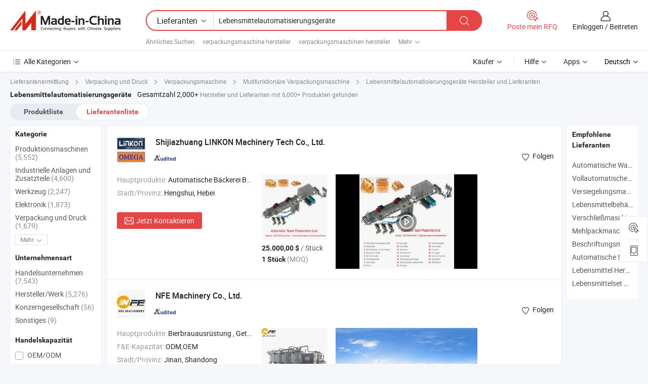

--- FILE ---
content_type: text/html;charset=UTF-8
request_url: https://de.made-in-china.com/manufacturers/food-automatic-equipment.html
body_size: 60987
content:
<!DOCTYPE HTML>
<html lang="de">
<head>
    <base href="//de.made-in-china.com" target="_top"/>
<meta http-equiv="Content-Type" content="text/html; charset=utf-8" />
        <title>China Hersteller Lebensmittelautomatisierungsgeräte, Lebensmittelautomatisierungsgeräte Hersteller & Lieferanten auf de.Made-in-China.com</title>
    <meta content="Lebensmittelautomatisierungsgeräte Hersteller, Lebensmittelautomatisierungsgeräte Fabrik, Hersteller China, Lieferanten China" name="keywords">
        <meta content="China Lebensmittelautomatisierungsgeräte Liste Hersteller, erhalten Sie Zugriff auf Lebensmittelautomatisierungsgeräte Hersteller und Lieferanten aus China Lebensmittelautomatisierungsgeräte effektiv auf de.Made-in-China.com" name="description">
<link rel="dns-prefetch" href="//www.micstatic.com">
<link rel="preconnect" href="//www.micstatic.com">
<link rel="dns-prefetch" href="//image.made-in-china.com">
<link rel="preconnect" href="//image.made-in-china.com">
<link rel="dns-prefetch" href="//pic.made-in-china.com">
<link rel="preconnect" href="//pic.made-in-china.com">
			<link rel="canonical" href="//de.made-in-china.com/manufacturers/food-automatic-equipment.html"/>
	      <link rel="next" href="//de.made-in-china.com/manufacturers/food-automatic-equipment_2.html"/>
      <link type="text/css" rel="stylesheet" href="https://www.micstatic.com/common/css/global_bdef139a.css" /><link type="text/css" rel="stylesheet" href="https://www.micstatic.com/common/js/assets/artDialog/skins/simple_221eedfd.css" /><link type="text/css" rel="stylesheet" href="https://www.micstatic.com/common/css/validator_88e23ce7.css" /><link type="text/css" rel="stylesheet" href="https://www.micstatic.com/landing/www/qc/css/company-search.B_5230bcb5.css" /><link type="text/css" rel="stylesheet" href="https://www.micstatic.com/common/future/core/style/future_d36576e8.css" /><link type="text/css" rel="stylesheet" href="https://www.micstatic.com/landing/www/qp/css/modules/swiper@7.0.5-bundle.min_f7b0d48b.css" /> 
                <link rel="alternate" hreflang="de" href="https://de.made-in-china.com/manufacturers/food-automatic-equipment.html" />
            <link rel="alternate" hreflang="hi" href="https://hi.made-in-china.com/manufacturers/food-automatic-equipment.html" />
            <link rel="alternate" hreflang="ru" href="https://ru.made-in-china.com/manufacturers/food-automatic-equipment.html" />
            <link rel="alternate" hreflang="pt" href="https://pt.made-in-china.com/manufacturers/food-automatic-equipment.html" />
            <link rel="alternate" hreflang="ko" href="https://kr.made-in-china.com/manufacturers/food-automatic-equipment.html" />
            <link rel="alternate" hreflang="en" href="https://www.made-in-china.com/manufacturers/food-automatic-equipment.html" />
            <link rel="alternate" hreflang="it" href="https://it.made-in-china.com/manufacturers/food-automatic-equipment.html" />
            <link rel="alternate" hreflang="fr" href="https://fr.made-in-china.com/manufacturers/food-automatic-equipment.html" />
            <link rel="alternate" hreflang="es" href="https://es.made-in-china.com/manufacturers/food-automatic-equipment.html" />
            <link rel="alternate" hreflang="sa" href="https://sa.made-in-china.com/manufacturers/food-automatic-equipment.html" />
            <link rel="alternate" hreflang="x-default" href="https://www.made-in-china.com/manufacturers/food-automatic-equipment.html" />
            <link rel="alternate" hreflang="vi" href="https://vi.made-in-china.com/manufacturers/food-automatic-equipment.html" />
            <link rel="alternate" hreflang="th" href="https://th.made-in-china.com/manufacturers/food-automatic-equipment.html" />
            <link rel="alternate" hreflang="ja" href="https://jp.made-in-china.com/manufacturers/food-automatic-equipment.html" />
            <link rel="alternate" hreflang="id" href="https://id.made-in-china.com/manufacturers/food-automatic-equipment.html" />
            <link rel="alternate" hreflang="nl" href="https://nl.made-in-china.com/manufacturers/food-automatic-equipment.html" />
            <link rel="alternate" hreflang="tr" href="https://tr.made-in-china.com/manufacturers/food-automatic-equipment.html" />
    <style>
        body .prod-favorite-icon .tip-faverite{
            width: 115px;
        }
        .J-async-dom .extra-rec {
            min-height: 1000px;
        }
    </style>
<!-- Polyfill Code Begin --><script chaset="utf-8" type="text/javascript" src="https://www.micstatic.com/polyfill/polyfill-simplify_eb12d58d.js"></script><!-- Polyfill Code End --></head>
<body probe-clarity="false" >
            <div id="header" ></div>
<script>
    function headerMlanInit() {
        const funcName = 'headerMlan';
        const app = new window[funcName]({target: document.getElementById('header'), props: {props: {"pageType":3,"logoTitle":"Hersteller und Lieferanten","logoUrl":null,"base":{"buyerInfo":{"service":"Service","newUserGuide":"Leitfaden für Neue Benutzer","auditReport":"Audited Suppliers' Reports","meetSuppliers":"Meet Suppliers","onlineTrading":"Secured Trading Service","buyerCenter":"Käufer-Center","contactUs":"Kontakt","search":"Suche","prodDirectory":"Produktverzeichnis","supplierDiscover":"Supplier Discover","sourcingRequest":"Beschaffungsanfrage Posten","quickLinks":"Quick Links","myFavorites":"Meine Favoriten","visitHistory":"Browser-Chronik","buyer":"Käufer","blog":"Geschäfts-einblicke"},"supplierInfo":{"supplier":"Lieferant","joinAdvance":"加入高级会员","tradeServerMarket":"外贸服务市场","memberHome":"外贸e家","cloudExpo":"Smart Expo云展会","onlineTrade":"交易服务","internationalLogis":"国际物流","northAmericaBrandSailing":"北美全渠道出海","micDomesticTradeStation":"中国制造网内贸站"},"helpInfo":{"whyMic":"Why Made-in-China.com","auditSupplierWay":"Wie prüfen wir Lieferanten","securePaymentWay":"Wie sichern wir die Zahlung","submitComplaint":"Eine Beschwerde einreichen","contactUs":"Kontakt","faq":"FAQ","help":"Hilfe"},"appsInfo":{"downloadApp":"Lade App herunter!","forBuyer":"Für Käufer","forSupplier":"Für Lieferant","exploreApp":"Entdecken Sie exklusive App-Rabatte","apps":"Apps"},"languages":[{"lanCode":0,"simpleName":"en","name":"English","value":"//www.made-in-china.com/manufacturers/food-automatic-equipment.html","htmlLang":"en"},{"lanCode":5,"simpleName":"es","name":"Español","value":"//es.made-in-china.com/manufacturers/food-automatic-equipment.html","htmlLang":"es"},{"lanCode":4,"simpleName":"pt","name":"Português","value":"//pt.made-in-china.com/manufacturers/food-automatic-equipment.html","htmlLang":"pt"},{"lanCode":2,"simpleName":"fr","name":"Français","value":"//fr.made-in-china.com/manufacturers/food-automatic-equipment.html","htmlLang":"fr"},{"lanCode":3,"simpleName":"ru","name":"Русский язык","value":"//ru.made-in-china.com/manufacturers/food-automatic-equipment.html","htmlLang":"ru"},{"lanCode":8,"simpleName":"it","name":"Italiano","value":"//it.made-in-china.com/manufacturers/food-automatic-equipment.html","htmlLang":"it"},{"lanCode":6,"simpleName":"de","name":"Deutsch","value":"//de.made-in-china.com/","htmlLang":"de"},{"lanCode":7,"simpleName":"nl","name":"Nederlands","value":"//nl.made-in-china.com/manufacturers/food-automatic-equipment.html","htmlLang":"nl"},{"lanCode":9,"simpleName":"sa","name":"العربية","value":"//sa.made-in-china.com/manufacturers/food-automatic-equipment.html","htmlLang":"ar"},{"lanCode":11,"simpleName":"kr","name":"한국어","value":"//kr.made-in-china.com/manufacturers/food-automatic-equipment.html","htmlLang":"ko"},{"lanCode":10,"simpleName":"jp","name":"日本語","value":"//jp.made-in-china.com/manufacturers/food-automatic-equipment.html","htmlLang":"ja"},{"lanCode":12,"simpleName":"hi","name":"हिन्दी","value":"//hi.made-in-china.com/manufacturers/food-automatic-equipment.html","htmlLang":"hi"},{"lanCode":13,"simpleName":"th","name":"ภาษาไทย","value":"//th.made-in-china.com/manufacturers/food-automatic-equipment.html","htmlLang":"th"},{"lanCode":14,"simpleName":"tr","name":"Türkçe","value":"//tr.made-in-china.com/manufacturers/food-automatic-equipment.html","htmlLang":"tr"},{"lanCode":15,"simpleName":"vi","name":"Tiếng Việt","value":"//vi.made-in-china.com/manufacturers/food-automatic-equipment.html","htmlLang":"vi"},{"lanCode":16,"simpleName":"id","name":"Bahasa Indonesia","value":"//id.made-in-china.com/manufacturers/food-automatic-equipment.html","htmlLang":"id"}],"showMlan":true,"showRules":false,"rules":"Rules","language":"de","menu":"Speisekarte","subTitle":null,"subTitleLink":null,"stickyInfo":null},"categoryRegion":{"categories":"Alle Kategorien","categoryList":[{"name":"Landwirtschaft & Essen","value":"https://de.made-in-china.com/category1_Agriculture-Food/Agriculture-Food_usssssssss.html","catCode":"1000000000"},{"name":"Kleidung & Accessories","value":"https://de.made-in-china.com/category1_Apparel-Accessories/Apparel-Accessories_uussssssss.html","catCode":"1100000000"},{"name":"Kunsthandwerk","value":"https://de.made-in-china.com/category1_Arts-Crafts/Arts-Crafts_uyssssssss.html","catCode":"1200000000"},{"name":"Auto, Motor und Zusatz","value":"https://de.made-in-china.com/category1_Auto-Motorcycle-Parts-Accessories/Auto-Motorcycle-Parts-Accessories_yossssssss.html","catCode":"2900000000"},{"name":"Koffer, Handtaschen und Geschenkkisten","value":"https://de.made-in-china.com/category1_Bags-Cases-Boxes/Bags-Cases-Boxes_yhssssssss.html","catCode":"2600000000"},{"name":"Chemische Produkte","value":"https://de.made-in-china.com/category1_Chemicals/Chemicals_uissssssss.html","catCode":"1300000000"},{"name":"Computerartikel","value":"https://de.made-in-china.com/category1_Computer-Products/Computer-Products_iissssssss.html","catCode":"3300000000"},{"name":"Bau- und Dekomaterial","value":"https://de.made-in-china.com/category1_Construction-Decoration/Construction-Decoration_ugssssssss.html","catCode":"1500000000"},{"name":"Konsumelektronik","value":"https://de.made-in-china.com/category1_Consumer-Electronics/Consumer-Electronics_unssssssss.html","catCode":"1400000000"},{"name":"Elektronik","value":"https://de.made-in-china.com/category1_Electrical-Electronics/Electrical-Electronics_uhssssssss.html","catCode":"1600000000"},{"name":"Möbel","value":"https://de.made-in-china.com/category1_Furniture/Furniture_yessssssss.html","catCode":"2700000000"},{"name":"Gesundheit und Medizin","value":"https://de.made-in-china.com/category1_Health-Medicine/Health-Medicine_uessssssss.html","catCode":"1700000000"},{"name":"Industrielle Anlagen und Zusatzteile","value":"https://de.made-in-china.com/category1_Industrial-Equipment-Components/Industrial-Equipment-Components_inssssssss.html","catCode":"3400000000"},{"name":"Messinstrumente","value":"https://de.made-in-china.com/category1_Instruments-Meters/Instruments-Meters_igssssssss.html","catCode":"3500000000"},{"name":"Alltagsgegenstände","value":"https://de.made-in-china.com/category1_Light-Industry-Daily-Use/Light-Industry-Daily-Use_urssssssss.html","catCode":"1800000000"},{"name":"Beleuchtung","value":"https://de.made-in-china.com/category1_Lights-Lighting/Lights-Lighting_isssssssss.html","catCode":"3000000000"},{"name":"Produktionsmaschinen","value":"https://de.made-in-china.com/category1_Manufacturing-Processing-Machinery/Manufacturing-Processing-Machinery_uossssssss.html","catCode":"1900000000"},{"name":"Mineralien und Energie","value":"https://de.made-in-china.com/category1_Metallurgy-Mineral-Energy/Metallurgy-Mineral-Energy_ysssssssss.html","catCode":"2000000000"},{"name":"Büromaterial","value":"https://de.made-in-china.com/category1_Office-Supplies/Office-Supplies_yrssssssss.html","catCode":"2800000000"},{"name":"Verpackung und Druck","value":"https://de.made-in-china.com/category1_Packaging-Printing/Packaging-Printing_ihssssssss.html","catCode":"3600000000"},{"name":"Sicherheit und Schutz","value":"https://de.made-in-china.com/category1_Security-Protection/Security-Protection_ygssssssss.html","catCode":"2500000000"},{"name":"Service","value":"https://de.made-in-china.com/category1_Service/Service_ynssssssss.html","catCode":"2400000000"},{"name":"Sport und Erholung","value":"https://de.made-in-china.com/category1_Sporting-Goods-Recreation/Sporting-Goods-Recreation_iussssssss.html","catCode":"3100000000"},{"name":"Textilien","value":"https://de.made-in-china.com/category1_Textile/Textile_yussssssss.html","catCode":"2100000000"},{"name":"Werkzeug","value":"https://de.made-in-china.com/category1_Tools-Hardware/Tools-Hardware_iyssssssss.html","catCode":"3200000000"},{"name":"Spielzeug","value":"https://de.made-in-china.com/category1_Toys/Toys_yyssssssss.html","catCode":"2200000000"},{"name":"Transport","value":"https://de.made-in-china.com/category1_Transportation/Transportation_yissssssss.html","catCode":"2300000000"}],"more":"Mehr"},"searchRegion":{"show":true,"lookingFor":"Sagen Sie uns, was Sie suchen...","homeUrl":"//de.made-in-china.com","products":"Produkte","suppliers":"Lieferanten","auditedFactory":null,"uploadImage":"Bild hochladen","max20MbPerImage":"Maximal 20 MB pro Bild","yourRecentKeywords":"Ihre letzten Schlüsselwörter","clearHistory":"Verlauf Löschen","popularSearches":"Ähnliches Suchen","relatedSearches":"Mehr","more":null,"maxSizeErrorMsg":"Upload fehlgeschlagen. Die maximale Bildgröße beträgt 20 MB.","noNetworkErrorMsg":"Keine Netzwerk Verbindung. Bitte überprüfen Sie Ihre Netzwerkeinstellungen und versuchen Sie es noch einmal.","uploadFailedErrorMsg":"Hochladen fehlgeschlagen.Falsches Bildformat. Unterstützte Formate: JPG, PNG, BMP.","relatedList":[{"word":"verpackungsmaschine hersteller","adsData":"","link":"https://de.made-in-china.com/manufacturers/packing-machine.html","title":"verpackungsmaschine hersteller"},{"word":"verpackungsmaschinen hersteller","adsData":"","link":"https://de.made-in-china.com/manufacturers/packing-machinery.html","title":"verpackungsmaschinen hersteller"},{"word":"verpackungsmaschinen hersteller","adsData":"","link":"https://de.made-in-china.com/manufacturers/packaging-machinery.html","title":"verpackungsmaschinen hersteller"},{"word":"automatische verpackungsmaschine hersteller","adsData":"","link":"https://de.made-in-china.com/manufacturers/automatic-packing-machine.html","title":"automatische verpackungsmaschine hersteller"},{"word":"verpackungsgeräte hersteller","adsData":"","link":"https://de.made-in-china.com/manufacturers/packaging-equipment.html","title":"verpackungsgeräte hersteller"},{"word":"Automatische Verpackungsausrüstung","adsData":"","link":"https://de.made-in-china.com/tag_search_product/Automatic-Packing-Equipment_usghugrn_1.html","title":"Automatische Verpackungsausrüstung"},{"word":"Automatische Zuführgeräte","adsData":"","link":"https://de.made-in-china.com/tag_search_product/Automatic-Feeding-Equipment_uyeyhein_1.html","title":"Automatische Zuführgeräte"},{"word":"Automatische Abfüllanlagen","adsData":"","link":"https://de.made-in-china.com/tag_search_product/Automatic-Filling-Equipment_usnugsrn_1.html","title":"Automatische Abfüllanlagen"},{"word":"Automatische Lebensmittelverpackungsmaschine","adsData":"","link":"https://de.made-in-china.com/tag_search_product/Automatic-Food-Packaging-Machine_oroyogn_1.html","title":"Automatische Lebensmittelverpackungsmaschine"},{"word":"Automatische Lebensmittelverpackungsmaschine","adsData":"","link":"https://de.made-in-china.com/tag_search_product/Automatic-Food-Packing-Machine_rneguin_1.html","title":"Automatische Lebensmittelverpackungsmaschine"}],"relatedTitle":null,"relatedTitleLink":null,"formParams":null,"mlanFormParams":{"keyword":"Lebensmittelautomatisierungsgeräte","inputkeyword":"Lebensmittelautomatisierungsgeräte","type":null,"currentTab":null,"currentPage":null,"currentCat":null,"currentRegion":null,"currentProp":null,"submitPageUrl":null,"parentCat":null,"otherSearch":null,"currentAllCatalogCodes":null,"sgsMembership":null,"memberLevel":null,"topOrder":null,"size":null,"more":"mehr","less":"less","staticUrl50":null,"staticUrl10":null,"staticUrl30":null,"condition":"1","conditionParamsList":[{"condition":"0","conditionName":null,"action":"/productSearch?keyword=#word#","searchUrl":null,"inputPlaceholder":null},{"condition":"1","conditionName":null,"action":"https://de.made-in-china.com/companySearch?keyword=#word#","searchUrl":null,"inputPlaceholder":null}]},"enterKeywordTips":"Bitte geben Sie mindestens ein Stichwort für Ihre Suche ein.","openMultiSearch":false},"frequentRegion":{"rfq":{"rfq":"Poste mein RFQ","searchRfq":"Search RFQs","acquireRfqHover":"Sagen Sie uns, was Sie brauchen und probieren Sie den einfachen Weg, um Angebote zu erhalten !","searchRfqHover":"Discover quality RFQs and connect with big-budget buyers"},"account":{"account":"Konto","signIn":"Einloggen","join":"Beitreten","newUser":"Neuer Benutzer","joinFree":"Kostenlos beitreten","or":"Oder","socialLogin":"Durch Klicken auf Anmelden, Kostenlos anmelden oder Fortfahren mit Facebook, Linkedin, Twitter, Google, %s stimme ich der %sUser Agreement%s und der %sPrivacy Policy%s zu","message":"Nachrichten","quotes":"Zitate","orders":"Aufträge","favorites":"Favoriten","visitHistory":"Browser-Chronik","postSourcingRequest":"Beschaffungsanfrage Posten","hi":"Hallo","signOut":"Austragen","manageProduct":"Produkte Verwalten","editShowroom":"Showroom bearbeiten","username":"","userType":null,"foreignIP":true,"currentYear":2026,"userAgreement":"Nutzungsvertrag","privacyPolicy":"Datenschutzerklärung"},"message":{"message":"Nachrichten","signIn":"Einloggen","join":"Beitreten","newUser":"Neuer Benutzer","joinFree":"Kostenlos beitreten","viewNewMsg":"Sign in to view the new messages","inquiry":"Anfragen","rfq":"RFQs","awaitingPayment":"Awaiting payments","chat":"Plaudern","awaitingQuotation":"Warten auf Angebote"},"cart":{"cart":"Anfragekorb"}},"busiRegion":null,"previewRegion":null,"relatedQpSync":true,"relatedQpSearchUrl":"https://www.made-in-china.com/multi-search/getHeadRelatedQp?word=food automatic equipment&headQpType=QC&lanCode=6"}}});
		const hoc=o=>(o.__proto__.$get=function(o){return this.$$.ctx[this.$$.props[o]]},o.__proto__.$getKeys=function(){return Object.keys(this.$$.props)},o.__proto__.$getProps=function(){return this.$get("props")},o.__proto__.$setProps=function(o){var t=this.$getKeys(),s={},p=this;t.forEach(function(o){s[o]=p.$get(o)}),s.props=Object.assign({},s.props,o),this.$set(s)},o.__proto__.$help=function(){console.log("\n            $set(props): void             | 设置props的值\n            $get(key: string): any        | 获取props指定key的值\n            $getKeys(): string[]          | 获取props所有key\n            $getProps(): any              | 获取props里key为props的值（适用nail）\n            $setProps(params: any): void  | 设置props里key为props的值（适用nail）\n            $on(ev, callback): func       | 添加事件监听，返回移除事件监听的函数\n            $destroy(): void              | 销毁组件并触发onDestroy事件\n        ")},o);
        window[`${funcName}Api`] = hoc(app);
    };
</script><script type="text/javascript" crossorigin="anonymous" onload="headerMlanInit()" src="https://www.micstatic.com/nail/pc/header-mlan_6f301846.js"></script>    	<div class="auto-size J-auto-size qc-page">
        <input type="hidden" id="lanCode" name="lanCode" value="6">
        <input type="hidden" id="lan" name="lan" value="de">
        <input type="hidden" id="sensor_pg_v" value="st:qc,m:food automatic equipment,p:1,tp:103,stp:10302,tp:103,stp:10302"/>
        <input id="ads_word" name="ads_word" type="hidden" value="food automatic equipment"/>
        <input type="hidden" id="relatedQpSync" name="relatedQpSync" value="true">
                        <input type="hidden" id="login" value="false" />
        <input type="hidden" id="loginBuyer" value="false" />
        <input type="hidden" id="liveComIds" value="null"/>
        <input type="hidden" name="user_behavior_trace_id" id="user_behavior_trace_id" value="1jf1rmvus51v"/>
                <script class="J-mlan-config" type="text/data-lang" data-lang="">
        {
            "Please input keyword(s).": "Bitte Schlüsselwort(e) eingeben.",
            "Please input the information in English only.": "Bitte geben Sie die Informationen nur auf Englisch ein.",
            "More": "Mehr",
            "Less": "Weniger",
            "negotiable": "Verhandelbar",
            "Following": "Folge",
            "Follow": "Folgen",
            "Followed Successfully!": "Erfolgreich verfolgt!",
            "Unfollow Successfully!": "Entfolgen Sie erfolgreich!",
            "Only for global buyer.": "Nur für globale Käufer.",
            "1000 suppliers at the most.": "1000 Lieferanten höchstens.",
            "Your operation is too frequent, please try again after 24 hours.": "Ihre Operation ist zu häufig, bitte versuchen Sie es nach 24 Stunden erneut.",
            "Please enter your full name.": "Bitte geben Sie Ihren vollständigen Namen ein.",
            "Please use English characters.": "Bitte verwenden Sie englische Zeichen.",
            "Enter your email address": "Bitte geben Sie Ihre E-Mail-Adresse ein.",
            "Please enter your email address.": "Geben Sie bitte Ihre E-Mail-Adresse ein.",
            "Please enter a valid email address.": "Bitte geben Sie eine gültige E-Mail-Adresse ein.",
            "To Be Negotiated": "Verhandelt werden",
            "Updates notifications will be sent to this email, make sure your email is correct.": "Aktualisierungsbenachrichtigungen werden an diese E-Mail-Adresse gesendet. Stellen Sie sicher, dass Ihre E-Mail-Adresse korrekt ist.",
            "Name": "Name",
            "Email": "E-Mail",
            "An account already exists with this email,": "Es existiert bereits ein Konto mit dieser E-Mail,",
            "Sign in": "Einloggen",
            "now or select another email address.": "jetzt oder wählen Sie eine andere E-Mail-Adresse aus.",
            "Confirm": "Bestätigen",
            "Cancel": "Stornieren",
            "Ms.": "Frau.",
            "Mr.": "Herr.",
            "Miss": "Frau.",
            "Mrs.": "Frau.",
            "System error, please try again.": "Systemfehler, bitte erneut versuchen.",
            "Chat Now!": "Plaudern!",
            "Chat Now": "Plaudern",
            "Chat with supplier online now!": "Chatten Sie jetzt online mit dem Lieferanten！",
            "Chat": "Chatten",
            "Talk to me!": "Sprechen Sie mit mir!",
            "Supplier is offline now, please leave your message.": "Der Lieferant ist jetzt offline, bitte hinterlassen Sie Ihre Nachricht.",
            "Products": "Produkte",
            "Exhibitors": "Aussteller",
            "Suppliers": "Lieferanten"
        }
        </script>
                <div class="crumb crumb-new" itemscope itemtype="https://schema.org/BreadcrumbList">
    		<span itemprop="itemListElement" itemscope itemtype="https://schema.org/ListItem">
  <a itemprop="item" href="https://de.made-in-china.com/html/category.html">
      <span itemprop="name">Lieferantenermittlung</span>
  </a>
  <meta itemprop="position" content="1" />
</span>
						<i class="ob-icon icon-right"></i>
				<span itemprop="itemListElement" itemscope itemtype="https://schema.org/ListItem">
		    <a itemprop="item" href="https://de.made-in-china.com/category1_Packaging-Printing/Packaging-Printing_ihssssssss.html">
		        <span itemprop="name">Verpackung und Druck</span>
		    </a>
		    <meta itemprop="position" content="2" />
		</span>
						<i class="ob-icon icon-right"></i>
				<span itemprop="itemListElement" itemscope itemtype="https://schema.org/ListItem">
		    <a itemprop="item" href="https://de.made-in-china.com/category23_Packaging-Printing/Packing-Machinery_ihsgssssss_1.html">
		        <span itemprop="name">Verpackungsmaschine</span>
		    </a>
		    <meta itemprop="position" content="3" />
		</span>
						<i class="ob-icon icon-right"></i>
				<span itemprop="itemListElement" itemscope itemtype="https://schema.org/ListItem">
		    <a itemprop="item" href="https://de.made-in-china.com/category23_Packaging-Printing/Multi-Function-Packing-Machine_ihsgsgssss_1.html">
		        <span itemprop="name">Mutifunktionäre Verpackungsmaschine</span>
		    </a>
		    <meta itemprop="position" content="4" />
		</span>
	                                        <i class="ob-icon icon-right"></i>
                                        <h1>Lebensmittelautomatisierungsger&auml;te Hersteller und Lieferanten</h1>
            		</div>
		<div class="page grid qc-list">
                        <div class="layout-fly cf">
                <div class="main-wrap">
                    <div class="main">
						                        <div class="total-tip total-tip-new">
                                                                                                                                            <em class='key_word'>Lebensmittelautomatisierungsger&auml;te</em> <em>Gesamtzahl 2,000+</em> Hersteller und Lieferanten mit 6,000+ Produkten gefunden
                        </div>
						<div class="list-tab">
                            <ul class="tab">
                                <li><a href="https://de.made-in-china.com/tag_search_product/Food-Automatic-Equipment_oogngnn_1.html">Produktliste</a></li>
                                <li class="selected"><a>Lieferantenliste</a></li>
                                                            </ul>
						</div>
																			<div class="search-list">
								        						                                                                        <div faw-module="suppliers_list" class="list-node
                   ">
            <div class="tip arrow-top company-description" style="display: none;">
        <div class="content">
                    Bakery Equipment, Baking Machine, Rotary Rack Oven manufacturer / supplier in China, offering Hochleistungs-Elektro-Neu-Swing-Proofer für die Bäckereiproduktion von Brötchen, Hamburger- und Hot-Dog-Brötchen, Modulares Design, gewerbliche Qualität, gleichmäßige Gärung, Kranichstil, vollautomatischer Gärungsturm mit einfacher Bedienung, Automatischer Lader und Entlader zum Aufnehmen der Tabletts auf dem Förderband vom Wagen and so on.
                </div>
        <span class="arrow arrow-out">
            <span class="arrow arrow-in"></span>
        </span>
    </div>
    <div class="company-logo-wrap">
                <div class="company-logo">
            <img src='https://www.micstatic.com/landing/www/qc/img/com-logo.png?_v=1768305109821' data-original="//image.made-in-china.com/206f0j00hEgfTbulorGV/Shijiazhuang-LINKON-Machinery-Tech-Co-Ltd-.jpg" alt="Shijiazhuang LINKON Machinery Tech Co., Ltd." />
        </div>
        <div class="company-name-wrap">
            <h2 class="company-name">
                <a class="company-name-link" target="_blank" href="https://de.made-in-china.com/co_omegabake" ads-data="t:6,a:1,p:2,pcid:qMtxIEPHuepA,si:1,ty:1,c:17,st:3,pa:3,flx_deliv_tp:comb,ads_id:,ads_tp:,srv_id:" >
                                            Shijiazhuang LINKON Machinery Tech Co., Ltd. </a>
            </h2>
            <div class="company-auth-wrap">
                <div class="compnay-auth">
                                                                                                                                                                                                                                                                                                                                                                                            												                                                                                                                        																		                                                                                                                        												                                                                                                                                                                                                    <span class="auth-block as-info">
                                <div class="as-logo pl-0 as-logo-now" reportUsable="reportUsable">
                                     <input type="hidden" value="qMtxIEPHuepA">
                                    <a target="_blank" href="https://de.made-in-china.com/co_omegabake/company_info.html" rel="nofollow" ads-data="t:6,a:1,p:2,pcid:qMtxIEPHuepA,si:1,ty:1,c:17,st:4,pa:4">
                                        <span class="left_2"><img class="auth-icon ico-audited" src='https://www.micstatic.com/common/img/icon-new/as_32.png' alt="Geprüfte Lieferanten"></span>
                                                                                                                    </a>
                                </div>
                            </span>
                                                                                                                                                                                                        </div>
                <div class="com-actions">
                                                                <div class="action action-follow follow-btn" data-logusername="omegabake" data-cid="qMtxIEPHuepA" ads-data="st:69,pdid:,pcid:qMtxIEPHuepA,is_trade:,is_sample:,is_rushorder:,a:1,flx_deliv_tp:comb,ads_id:,ads_tp:,srv_id:">
                            <a href="javascript:void(0)">
                                <i class="ob-icon icon-heart-f"></i>
                                <i class="ob-icon icon-heart"></i>
                                <span>Folgen</span>
                            </a>
                        </div>
                                                        </div>
            </div>
        </div>
    </div>
    <div class="company-info-wrap">
        <div class="company-info">
            <div class="company-box">
                <div class="company-intro">
                                                                                    <div>
                            <label class="subject">Hauptprodukte:</label>
                            <span title="Automatische Bäckerei Brotlinie, Bäckereiausrüstung, Backmaschine, Rotationsrackofen, Spiralteigmischer, Spiralkühlsystem, Tunnelofen, Teigverarbeitungsmaschine, Gärung, Brotproduktionslinie">
                                                                                                                                                        Automatische Bäckerei Brotlinie , Bäckereiausrüstung , Backmaschine , Rotationsrackofen , Spiralteigmischer </span>
                        </div>
                                                                                                                                                                            <div>
                                <label class="subject">Stadt/Provinz:</label>
                                <span>
                                    Hengshui, Hebei
                                </span>
                            </div>
                                                                                                    </div>
                <div class="user-action">
                    <a rel="nofollow" fun-inquiry-supplier target="_blank" href="https://www.made-in-china.com/sendInquiry/shrom_qMtxIEPHuepA_qMtxIEPHuepA.html?from=search&type=cs&target=com&word=food+automatic+equipment&plant=de" class="contact-btn" ads-data="t:6,a:1,p:2,pcid:qMtxIEPHuepA,si:1,ty:1,c:17,st:24,pa:24,st:24,flx_deliv_tp:comb,ads_id:,ads_tp:,srv_id:">
                        <i class="ob-icon icon-mail"></i> Jetzt Kontaktieren
                    </a>
                    <b class="tm3_chat_status" dataId="qMtxIEPHuepA_qMtxIEPHuepA_3"
                       inquiry="https://www.made-in-china.com/sendInquiry/shrom_qMtxIEPHuepA_qMtxIEPHuepA.html?from=search&type=cs&target=com&word=food+automatic+equipment&plant=de"
                       processor="chat" cid="qMtxIEPHuepA" style="display:none"></b>
                    <a rel="nofollow" class="tm-on" title="Sprechen Sie mit mir!" href="javascript:void('Talk to me!')"
                       style="display:none">Sprechen Sie mit mir!</a>
                </div>
            </div>
        </div>
        <div class="rec-product-wrap">
                            <ul class="rec-product">
                                                                                                                                <li >
                                <div class="img-thumb">
                                    <a href="https://de.made-in-china.com/co_omegabake/product_Full-Automatic-Industrial-Bakery-Bread-Machine-Food-Processing-Equipment-Price-for-Loaf-Toast-Rusk-Baking-Cooking_eonueuouy.html" class="img-thumb-inner" target="_blank" title="Vollautomatische industrielle B&auml;ckerei Brotmaschine Lebensmittelverarbeitungsausr&uuml;stung Preis f&uuml;r Laib Toast Rusk Backen Kochen">
                                        <img alt="Vollautomatische industrielle B&auml;ckerei Brotmaschine Lebensmittelverarbeitungsausr&uuml;stung Preis f&uuml;r Laib Toast Rusk Backen Kochen" title="Vollautomatische industrielle B&auml;ckerei Brotmaschine Lebensmittelverarbeitungsausr&uuml;stung Preis f&uuml;r Laib Toast Rusk Backen Kochen"
                                             src="https://image.made-in-china.com/2f1j00tvoVwWPIHLYq/Vollautomatische-industrielle-B-ckerei-Brotmaschine-Lebensmittelverarbeitungsausr-stung-Preis-f-r-Laib-Toast-Rusk-Backen-Kochen.jpg"
                                                                                        faw-exposure ads-data="t:6,a:1,p:2,pcid:qMtxIEPHuepA,si:1,ty:1,c:17,st:8,pa:8,pid:OXHnStGDhFUA,tps:1,pdid:OXHnStGDhFUA,flx_deliv_tp:comb,ads_id:,ads_tp:,srv_id:"/>
                                    </a>
                                </div>
                                <div class="pro-price-moq">
                                    <div class="prd-price" title="25.000,00 $ / St&uuml;ck"><strong class="price">25.000,00 $</strong> / St&uuml;ck</div>
                                    <div class="moq" title="1 Stück">1 Stück <span class="text--grey">(MOQ)</span></div>
                                </div>
                            </li>
                                                                                                                                                        <li >
                                <div class="img-thumb">
                                    <a href="https://de.made-in-china.com/co_omegabake/product_Full-Set-Automatic-White-Bread-Wheat-Bread-Whole-Grain-Bread-Food-Bakery-Equipment-Manufacturer_eonroorey.html" class="img-thumb-inner" target="_blank" title="Vollst&auml;ndiges Set Automatische Wei&szlig;brot Weizenbrot Vollkornbrot Lebensmittel B&auml;ckerei Ger&auml;te Hersteller">
                                        <img alt="Vollst&auml;ndiges Set Automatische Wei&szlig;brot Weizenbrot Vollkornbrot Lebensmittel B&auml;ckerei Ger&auml;te Hersteller" title="Vollst&auml;ndiges Set Automatische Wei&szlig;brot Weizenbrot Vollkornbrot Lebensmittel B&auml;ckerei Ger&auml;te Hersteller"
                                             src="https://image.made-in-china.com/2f1j00YuZGJqCRHtpd/Vollst-ndiges-Set-Automatische-Wei-brot-Weizenbrot-Vollkornbrot-Lebensmittel-B-ckerei-Ger-te-Hersteller.jpg"
                                                                                        faw-exposure ads-data="t:6,a:1,p:2,pcid:qMtxIEPHuepA,si:1,ty:1,c:17,st:8,pa:8,pid:NSImdKyOxwUF,tps:2,pdid:NSImdKyOxwUF,flx_deliv_tp:comb,ads_id:,ads_tp:,srv_id:"/>
                                    </a>
                                </div>
                                <div class="pro-price-moq">
                                    <div class="prd-price" title="25.000,00 $ / St&uuml;ck"><strong class="price">25.000,00 $</strong> / St&uuml;ck</div>
                                    <div class="moq" title="1 Stück">1 Stück <span class="text--grey">(MOQ)</span></div>
                                </div>
                            </li>
                                                                                                                                                        <li class="addto" >
                                <div class="img-thumb">
                                    <a href="https://de.made-in-china.com/co_omegabake/product_Automatic-Bakery-Equipment-Conveyor-Belt-Cooling-System-for-Food-Burger_eonnegsuy.html" class="img-thumb-inner" target="_blank" title="Automatische B&auml;ckerei-Ausr&uuml;stung F&ouml;rderband-K&uuml;hlsystem f&uuml;r Lebensmittel Burger">
                                        <img alt="Automatische B&auml;ckerei-Ausr&uuml;stung F&ouml;rderband-K&uuml;hlsystem f&uuml;r Lebensmittel Burger" title="Automatische B&auml;ckerei-Ausr&uuml;stung F&ouml;rderband-K&uuml;hlsystem f&uuml;r Lebensmittel Burger"
                                             src="https://image.made-in-china.com/2f1j00friYHdJcHEpj/Automatische-B-ckerei-Ausr-stung-F-rderband-K-hlsystem-f-r-Lebensmittel-Burger.jpg"
                                                                                        faw-exposure ads-data="t:6,a:1,p:2,pcid:qMtxIEPHuepA,si:1,ty:1,c:17,st:8,pa:8,pid:nSlmXGiVHORh,tps:3,pdid:nSlmXGiVHORh,flx_deliv_tp:comb,ads_id:,ads_tp:,srv_id:"/>
                                    </a>
                                </div>
                                <div class="pro-price-moq">
                                    <div class="prd-price" title="260,00 $ / Meter"><strong class="price">260,00 $</strong> / Meter</div>
                                    <div class="moq" title="1 Meter">1 Meter <span class="text--grey">(MOQ)</span></div>
                                </div>
                            </li>
                                                            </ul>
                                                            <script type="application/json">
                {
                    "sceneUrl": "",
                    "scenePicUrl": "",
                    "panoramaUrl": "",
                    "panoSnapshotUrl": "",
                    "videoUrl": "https://v.made-in-china.com/ucv/sbr/817d0eadf424a224a44099ab7df365/8e7d9ad8d410225651812670566010_h264_def.mp4",
                    "videoCoverPicUrl": "https://image.made-in-china.com/358f0j00nafYLkHyaiRC/Shijiazhuang-LINKON-Machinery-Tech-Co-Ltd-.jpg",
                    "vid":"",
                    "autoplay": true,
                    "comUrl": "https://de.made-in-china.com/co_omegabake",
                    "comName": "Shijiazhuang LINKON Machinery Tech Co., Ltd.",
                    "csLevel": "50",
                    "sgsMembership": "0",
                    "keyWordSearch": "[{\"word\":\"Automatische B&auml;ckerei Brotlinie\",\"wordSearchUrl\":\"https://de.made-in-china.com/co_omegabake/product/keywordSearch?searchKeyword=Automatische B&auml;ckerei Brotlinie&viewType=0\"},{\"word\":\" B&auml;ckereiausr&uuml;stung\",\"wordSearchUrl\":\"https://de.made-in-china.com/co_omegabake/product/keywordSearch?searchKeyword= B&auml;ckereiausr&uuml;stung&viewType=0\"},{\"word\":\" Backmaschine\",\"wordSearchUrl\":\"https://de.made-in-china.com/co_omegabake/product/keywordSearch?searchKeyword= Backmaschine&viewType=0\"},{\"word\":\" Rotationsrackofen\",\"wordSearchUrl\":\"https://de.made-in-china.com/co_omegabake/product/keywordSearch?searchKeyword= Rotationsrackofen&viewType=0\"},{\"word\":\" Spiralteigmischer\",\"wordSearchUrl\":\"https://de.made-in-china.com/co_omegabake/product/keywordSearch?searchKeyword= Spiralteigmischer&viewType=0\"},{\"word\":\" Spiralk&uuml;hlsystem\",\"wordSearchUrl\":\"https://de.made-in-china.com/co_omegabake/product/keywordSearch?searchKeyword= Spiralk&uuml;hlsystem&viewType=0\"},{\"word\":\" Tunnelofen\",\"wordSearchUrl\":\"https://de.made-in-china.com/co_omegabake/product/keywordSearch?searchKeyword= Tunnelofen&viewType=0\"},{\"word\":\" Teigverarbeitungsmaschine\",\"wordSearchUrl\":\"https://de.made-in-china.com/co_omegabake/product/keywordSearch?searchKeyword= Teigverarbeitungsmaschine&viewType=0\"},{\"word\":\" G&auml;rung\",\"wordSearchUrl\":\"https://de.made-in-china.com/co_omegabake/product/keywordSearch?searchKeyword= G&auml;rung&viewType=0\"},{\"word\":\" Brotproduktionslinie\",\"wordSearchUrl\":\"https://de.made-in-china.com/co_omegabake/product/keywordSearch?searchKeyword= Brotproduktionslinie&viewType=0\"}]",
                    "inquiryUrl": "https://www.made-in-china.com/sendInquiry/shrom_qMtxIEPHuepA_qMtxIEPHuepA.html?from=search&type=cs&target=com&word=food+automatic+equipment&plant=de",
                    "aboutUsUrl": "https://de.made-in-china.com/co_omegabake/company_info.html",
                    "placeholderUrl": "https://www.micstatic.com/landing/www/qc/img/spacer.gif?_v=1768305109821",
                    "tridImg": "https://www.micstatic.com/common/img/icon/3d_36.png?_v=1768305109821",
                    "tridGif": "https://www.micstatic.com/common/img/icon/3d_gif.gif?_v=1768305109821"
                }
            </script>
                <script>
                    document.addEventListener('DOMContentLoaded', function () {
                        var companyNames = document.querySelectorAll('.company-name-link');
                        companyNames.forEach(function (element) {
                            element.addEventListener('mouseover', function () {
                                // 显示公司简介
                                var description = element.closest('.list-node').querySelector('.company-description');
                                if (description) {
                                    description.style.display = 'block';
                                }
                            });
                            element.addEventListener('mouseout', function () {
                                // 隐藏公司简介
                                var description = element.closest('.list-node').querySelector('.company-description');
                                if (description) {
                                    description.style.display = 'none';
                                }
                            });
                        });
                    });
                </script>
                                            <div class="company-video-wrap" faw-exposure ads-data="t:6,a:1,p:2,pcid:qMtxIEPHuepA,si:1,ty:1,c:17,st:27,st:15,flx_deliv_tp:comb,ads_id:,ads_tp:,srv_id:">
                    <div class="J-holder">
                                                    <img class="cover--company" src="https://image.made-in-china.com/358f0j00nafYLkHyaiRC/Shijiazhuang-LINKON-Machinery-Tech-Co-Ltd-.jpg" faw-video ads-data="t:6,a:1,p:2,pcid:qMtxIEPHuepA,si:1,ty:1,c:17,st:27,st:15,item_type:com_details,item_id:fQYGeshDVRTW,cloud_media_url:https://v.made-in-china.com/ucv/sbr/817d0eadf424a224a44099ab7df365/8e7d9ad8d410225651812670566010_h264_def.mp4,flx_deliv_tp:comb,ads_id:,ads_tp:,srv_id:" />
                                                <div class="J-company-play play-video">
                            <i class="ob-icon icon-play"></i>
                        </div>
                    </div>
                </div>
                                </div>
    </div>
    </div> <div faw-module="suppliers_list" class="list-node
                           even
               ">
            <div class="tip arrow-top company-description" style="display: none;">
        <div class="content">
                    Bierbrauausrüstung, Getränkeproduktionsanlagen, Destillationssystem manufacturer / supplier in China, offering Milchgetränke Verarbeitungsanlage und Verpackungsgeräte, Lieferung von ganzen Teedrinks, Geschmacksgetränken, Misch- und Batching-Tanks, Homogenisierer, Sterilisator, Füller, Lieferung von Teedrinks Produktionsausrüstung, Desinfektionsmittel, Viscolizer, CIP mit Installationsservice and so on.
                </div>
        <span class="arrow arrow-out">
            <span class="arrow arrow-in"></span>
        </span>
    </div>
    <div class="company-logo-wrap">
                <div class="company-logo">
            <img src='https://www.micstatic.com/landing/www/qc/img/com-logo.png?_v=1768305109821' data-original="//image.made-in-china.com/206f0j00MtIfQCeygGrm/NFE-Machinery-Co-Ltd-.jpg" alt="NFE Machinery Co., Ltd." />
        </div>
        <div class="company-name-wrap">
            <h2 class="company-name">
                <a class="company-name-link" target="_blank" rel="nofollow" href="https://de.made-in-china.com/co_nfebrew" ads-data="t:6,a:2,p:2,pcid:QdDtaoZJJzHu,si:1,ty:1,c:17,st:3,pa:3,flx_deliv_tp:comb,ads_id:,ads_tp:,srv_id:" >
                                            NFE Machinery Co., Ltd. </a>
            </h2>
            <div class="company-auth-wrap">
                <div class="compnay-auth">
                                                                                                                                                                                                                                                                                                                                                                                            												                                                                                                                        																		                                                                                                                        												                                                                                                                                                                                                    <span class="auth-block as-info">
                                <div class="as-logo pl-0 as-logo-now" reportUsable="reportUsable">
                                     <input type="hidden" value="QdDtaoZJJzHu">
                                    <a target="_blank" href="https://de.made-in-china.com/co_nfebrew/company_info.html" rel="nofollow" ads-data="t:6,a:2,p:2,pcid:QdDtaoZJJzHu,si:1,ty:1,c:17,st:4,pa:4">
                                        <span class="left_2"><img class="auth-icon ico-audited" src='https://www.micstatic.com/common/img/icon-new/as_32.png' alt="Geprüfte Lieferanten"></span>
                                                                                                                    </a>
                                </div>
                            </span>
                                                                                                                                                                                                        </div>
                <div class="com-actions">
                                                                <div class="action action-follow follow-btn" data-logusername="nfebrew" data-cid="QdDtaoZJJzHu" ads-data="st:69,pdid:,pcid:QdDtaoZJJzHu,is_trade:,is_sample:,is_rushorder:,a:2,flx_deliv_tp:comb,ads_id:,ads_tp:,srv_id:">
                            <a href="javascript:void(0)">
                                <i class="ob-icon icon-heart-f"></i>
                                <i class="ob-icon icon-heart"></i>
                                <span>Folgen</span>
                            </a>
                        </div>
                                                        </div>
            </div>
        </div>
    </div>
    <div class="company-info-wrap">
        <div class="company-info">
            <div class="company-box">
                <div class="company-intro">
                                                                                    <div>
                            <label class="subject">Hauptprodukte:</label>
                            <span title="Bierbrauausrüstung, Getränkeproduktionsanlagen, Destillationssystem, Edelstahltanks, Verpackungslinie">
                                                                                                                                                        Bierbrauausrüstung , Getränkeproduktionsanlagen , Destillationssystem , Edelstahltanks , Verpackungslinie </span>
                        </div>
                                                                <div>
                            <label class="subject">F&E-Kapazität:</label>
                                                        <span title="ODM,OEM">
                                ODM,OEM
                            </span>
                        </div>
                                                                                                                                                        <div>
                                <label class="subject">Stadt/Provinz:</label>
                                <span>
                                    Jinan, Shandong
                                </span>
                            </div>
                                                                                                    </div>
                <div class="user-action">
                    <a rel="nofollow" fun-inquiry-supplier target="_blank" href="https://www.made-in-china.com/sendInquiry/shrom_QdDtaoZJJzHu_QdDtaoZJJzHu.html?from=search&type=cs&target=com&word=food+automatic+equipment&plant=de" class="contact-btn" ads-data="t:6,a:2,p:2,pcid:QdDtaoZJJzHu,si:1,ty:1,c:17,st:24,pa:24,st:24,flx_deliv_tp:comb,ads_id:,ads_tp:,srv_id:">
                        <i class="ob-icon icon-mail"></i> Jetzt Kontaktieren
                    </a>
                    <b class="tm3_chat_status" dataId="QdDtaoZJJzHu_QdDtaoZJJzHu_3"
                       inquiry="https://www.made-in-china.com/sendInquiry/shrom_QdDtaoZJJzHu_QdDtaoZJJzHu.html?from=search&type=cs&target=com&word=food+automatic+equipment&plant=de"
                       processor="chat" cid="QdDtaoZJJzHu" style="display:none"></b>
                    <a rel="nofollow" class="tm-on" title="Sprechen Sie mit mir!" href="javascript:void('Talk to me!')"
                       style="display:none">Sprechen Sie mit mir!</a>
                </div>
            </div>
        </div>
        <div class="rec-product-wrap">
                            <ul class="rec-product">
                                                                                                                                <li >
                                <div class="img-thumb">
                                    <a href="https://de.made-in-china.com/co_nfebrew/product_Automatic-and-Semi-Automatic-CIP-Clean-in-Place-System-CIP-Cleaning-Equipment-for-Brewing-Beverage-and-Juice-Production-and-Food-Processing-Industry_yuuooyeoiy.html" class="img-thumb-inner" target="_blank" title="Automatische und halbautomatische CIP-Reinigungssysteme, CIP-Reinigungsger&auml;te f&uuml;r die Brauerei, Getr&auml;nke- und Saftproduktion sowie die Lebensmittelverarbeitungsindustrie">
                                        <img alt="Automatische und halbautomatische CIP-Reinigungssysteme, CIP-Reinigungsger&auml;te f&uuml;r die Brauerei, Getr&auml;nke- und Saftproduktion sowie die Lebensmittelverarbeitungsindustrie" title="Automatische und halbautomatische CIP-Reinigungssysteme, CIP-Reinigungsger&auml;te f&uuml;r die Brauerei, Getr&auml;nke- und Saftproduktion sowie die Lebensmittelverarbeitungsindustrie"
                                             src="https://image.made-in-china.com/2f1j00ZnscjlkqQHrS/Automatische-und-halbautomatische-CIP-Reinigungssysteme-CIP-Reinigungsger-te-f-r-die-Brauerei-Getr-nke-und-Saftproduktion-sowie-die-Lebensmittelverarbeitungsindustrie.jpg"
                                                                                        faw-exposure ads-data="t:6,a:2,p:2,pcid:QdDtaoZJJzHu,si:1,ty:1,c:17,st:8,pa:8,pid:wfdrRuFcnGpX,tps:1,pdid:wfdrRuFcnGpX,flx_deliv_tp:comb,ads_id:,ads_tp:,srv_id:"/>
                                    </a>
                                </div>
                                <div class="pro-price-moq">
                                    <div class="prd-price" title="2.000,00 $ / Satz"><strong class="price">2.000,00 $</strong> / Satz</div>
                                    <div class="moq" title="1 Satz">1 Satz <span class="text--grey">(MOQ)</span></div>
                                </div>
                            </li>
                                                                                                                                                        <li >
                                <div class="img-thumb">
                                    <a href="https://de.made-in-china.com/co_nfebrew/product_1000L-1500L-2000L-3000L-5000L-Automatic-CIP-Clean-in-Place-Equipment-CIP-Cleaning-System-for-for-Brewing-Dairy-Beverages-and-Food-Processing-Industries_yyiyghuyeg.html" class="img-thumb-inner" target="_blank" title="1000L 1500L 2000L 3000L 5000L Automatische CIP-Reinigungsanlage f&uuml;r die Brau-, Milch-, Getr&auml;nke- und Lebensmittelverarbeitungsindustrie">
                                        <img alt="1000L 1500L 2000L 3000L 5000L Automatische CIP-Reinigungsanlage f&uuml;r die Brau-, Milch-, Getr&auml;nke- und Lebensmittelverarbeitungsindustrie" title="1000L 1500L 2000L 3000L 5000L Automatische CIP-Reinigungsanlage f&uuml;r die Brau-, Milch-, Getr&auml;nke- und Lebensmittelverarbeitungsindustrie"
                                             src="https://image.made-in-china.com/2f1j00jvwMPNtykgkU/1000L-1500L-2000L-3000L-5000L-Automatische-CIP-Reinigungsanlage-f-r-die-Brau-Milch-Getr-nke-und-Lebensmittelverarbeitungsindustrie.jpg"
                                                                                        faw-exposure ads-data="t:6,a:2,p:2,pcid:QdDtaoZJJzHu,si:1,ty:1,c:17,st:8,pa:8,pid:pYRrMBcHOzVT,tps:2,pdid:pYRrMBcHOzVT,flx_deliv_tp:comb,ads_id:,ads_tp:,srv_id:"/>
                                    </a>
                                </div>
                                <div class="pro-price-moq">
                                    <div class="prd-price" title="2.000,00 $ / Satz"><strong class="price">2.000,00 $</strong> / Satz</div>
                                    <div class="moq" title="1 Satz">1 Satz <span class="text--grey">(MOQ)</span></div>
                                </div>
                            </li>
                                                                                                                                                        <li class="addto" >
                                <div class="img-thumb">
                                    <a href="https://de.made-in-china.com/co_nfebrew/product_Sanitary-Food-Grade-SUS304-316L-Customized-Automatic-Craft-Beer-Brewing-Equipment_yusohyssny.html" class="img-thumb-inner" target="_blank" title="Sanit&auml;r Lebensmittelqualit&auml;t SUS304 316L Angepasste automatische Craft-Bier-Brau-Anlage">
                                        <img alt="Sanit&auml;r Lebensmittelqualit&auml;t SUS304 316L Angepasste automatische Craft-Bier-Brau-Anlage" title="Sanit&auml;r Lebensmittelqualit&auml;t SUS304 316L Angepasste automatische Craft-Bier-Brau-Anlage"
                                             src="https://image.made-in-china.com/2f1j00eyEcQmbrCTpd/Sanit-r-Lebensmittelqualit-t-SUS304-316L-Angepasste-automatische-Craft-Bier-Brau-Anlage.jpg"
                                                                                        faw-exposure ads-data="t:6,a:2,p:2,pcid:QdDtaoZJJzHu,si:1,ty:1,c:17,st:8,pa:8,pid:naFpUIbLFJYx,tps:3,pdid:naFpUIbLFJYx,flx_deliv_tp:comb,ads_id:,ads_tp:,srv_id:"/>
                                    </a>
                                </div>
                                <div class="pro-price-moq">
                                    <div class="prd-price" title="2.000,00 $ / Satz"><strong class="price">2.000,00 $</strong> / Satz</div>
                                    <div class="moq" title="1 Satz">1 Satz <span class="text--grey">(MOQ)</span></div>
                                </div>
                            </li>
                                                            </ul>
                                                            <script type="application/json">
                {
                    "sceneUrl": "",
                    "scenePicUrl": "",
                    "panoramaUrl": "//world-port.made-in-china.com/viewVR?comId=QdDtaoZJJzHu",
                    "panoSnapshotUrl": "https://world.made-in-china.com/img/ffs/4/uRhGeNslbUWK",
                    "videoUrl": "https://v.made-in-china.com/ucv/sbr/54f36c2670f398bfa437d6cc58d6f9/f2b143139410345563523909395737_h264_def.mp4",
                    "videoCoverPicUrl": "https://image.made-in-china.com/358f0j00KTmfjiNrAhuc/NFE-Machinery-Co-Ltd-.jpg",
                    "vid":"",
                    "autoplay": true,
                    "comUrl": "https://de.made-in-china.com/co_nfebrew",
                    "comName": "NFE Machinery Co., Ltd.",
                    "csLevel": "50",
                    "sgsMembership": "0",
                    "keyWordSearch": "[{\"word\":\"Bierbrauausr&uuml;stung\",\"wordSearchUrl\":\"https://de.made-in-china.com/co_nfebrew/product/keywordSearch?searchKeyword=Bierbrauausr&uuml;stung&viewType=0\"},{\"word\":\" Getr&auml;nkeproduktionsanlagen\",\"wordSearchUrl\":\"https://de.made-in-china.com/co_nfebrew/product/keywordSearch?searchKeyword= Getr&auml;nkeproduktionsanlagen&viewType=0\"},{\"word\":\" Destillationssystem\",\"wordSearchUrl\":\"https://de.made-in-china.com/co_nfebrew/product/keywordSearch?searchKeyword= Destillationssystem&viewType=0\"},{\"word\":\" Edelstahltanks\",\"wordSearchUrl\":\"https://de.made-in-china.com/co_nfebrew/product/keywordSearch?searchKeyword= Edelstahltanks&viewType=0\"},{\"word\":\" Verpackungslinie\",\"wordSearchUrl\":\"https://de.made-in-china.com/co_nfebrew/product/keywordSearch?searchKeyword= Verpackungslinie&viewType=0\"}]",
                    "inquiryUrl": "https://www.made-in-china.com/sendInquiry/shrom_QdDtaoZJJzHu_QdDtaoZJJzHu.html?from=search&type=cs&target=com&word=food+automatic+equipment&plant=de",
                    "aboutUsUrl": "https://de.made-in-china.com/co_nfebrew/company_info.html",
                    "placeholderUrl": "https://www.micstatic.com/landing/www/qc/img/spacer.gif?_v=1768305109821",
                    "tridImg": "https://www.micstatic.com/common/img/icon/3d_36.png?_v=1768305109821",
                    "tridGif": "https://www.micstatic.com/common/img/icon/3d_gif.gif?_v=1768305109821"
                }
            </script>
                <script>
                    document.addEventListener('DOMContentLoaded', function () {
                        var companyNames = document.querySelectorAll('.company-name-link');
                        companyNames.forEach(function (element) {
                            element.addEventListener('mouseover', function () {
                                // 显示公司简介
                                var description = element.closest('.list-node').querySelector('.company-description');
                                if (description) {
                                    description.style.display = 'block';
                                }
                            });
                            element.addEventListener('mouseout', function () {
                                // 隐藏公司简介
                                var description = element.closest('.list-node').querySelector('.company-description');
                                if (description) {
                                    description.style.display = 'none';
                                }
                            });
                        });
                    });
                </script>
                                            <div class="company-video-wrap" faw-exposure ads-data="t:6,a:2,p:2,pcid:QdDtaoZJJzHu,si:1,ty:1,c:17,st:27,st:12,flx_deliv_tp:comb,ads_id:,ads_tp:,srv_id:">
                    <div class="J-holder 360" data-url="//world-port.made-in-china.com/viewVR?comId=QdDtaoZJJzHu" ads-data="t:6,a:2,p:2,pcid:QdDtaoZJJzHu,si:1,ty:1,c:17,st:27,st:12,flx_deliv_tp:comb,ads_id:,ads_tp:,srv_id:">
                                                    <img class="cover--company cover-360" src="https://world.made-in-china.com/img/ffs/4/uRhGeNslbUWK"/>
                                                <div class="J-company-play play-360">
                            <i class="ob-icon icon-panorama"></i>
                        </div>
                    </div>
                </div>
                                </div>
    </div>
    </div> <div faw-module="suppliers_list" class="list-node
                   ">
            <div class="tip arrow-top company-description" style="display: none;">
        <div class="content">
                    Automatic Packing Machine for Powder, Power Filling Machine, Check Weigher manufacturer / supplier in China, offering Fortgeschrittene Rücksiegeltyp-Saucenautomatikverpackung mit präzisem Dosiersystem, Intelligente Rücksiegeltyp Salbenautomatikverpackung mit Rezeptgedächtnisfunktion, Robuste Langzeitautomatische Verpackung mit hochwertigen Komponenten and so on.
                </div>
        <span class="arrow arrow-out">
            <span class="arrow arrow-in"></span>
        </span>
    </div>
    <div class="company-logo-wrap">
                <div class="company-logo">
            <img src='https://www.micstatic.com/landing/www/qc/img/com-logo.png?_v=1768305109821' data-original="//image.made-in-china.com/206f0j00NaVflGOhHYcs/Zhuhai-Ruichuang-Technology-Development-Co-Ltd.jpg" alt="Zhuhai Ruichuang Technology Development Co., Ltd" />
        </div>
        <div class="company-name-wrap">
            <h2 class="company-name">
                <a class="company-name-link" target="_blank" rel="nofollow" href="https://de.made-in-china.com/co_rtd-packing-machine" ads-data="t:6,a:3,p:2,pcid:oMwnTsqPlKkV,si:1,ty:1,c:17,st:3,pa:3,flx_deliv_tp:comb,ads_id:,ads_tp:,srv_id:" >
                                            Zhuhai Ruichuang Technology Development Co., Ltd </a>
            </h2>
            <div class="company-auth-wrap">
                <div class="compnay-auth">
                                                                                                                                                                                                                                                                                                                                                                                            												                                                                                                                        																		                                                                                                                        												                                                                                                                                                                                                    <span class="auth-block as-info">
                                <div class="as-logo pl-0 as-logo-now" reportUsable="reportUsable">
                                     <input type="hidden" value="oMwnTsqPlKkV">
                                    <a target="_blank" href="https://de.made-in-china.com/co_rtd-packing-machine/company_info.html" rel="nofollow" ads-data="t:6,a:3,p:2,pcid:oMwnTsqPlKkV,si:1,ty:1,c:17,st:4,pa:4">
                                        <span class="left_2"><img class="auth-icon ico-audited" src='https://www.micstatic.com/common/img/icon-new/as_32.png' alt="Geprüfte Lieferanten"></span>
                                                                                                                    </a>
                                </div>
                            </span>
                                                                                                                                                                                                                <span class="auth-block basic-ability">
                        <img src="https://www.micstatic.com/landing/www/qc/img/employee.png?_v=1768305109821" alt="Anzahl der Angestellten" />25
                        <div class="tip arrow-top">
                            <div class="tip-con">Anzahl der Angestellten</div>
                            <span class="arrow arrow-out">
                                <span class="arrow arrow-in"></span>
                            </span>
                        </div>
                    </span>
                                    </div>
                <div class="com-actions">
                                                                <div class="action action-follow follow-btn" data-logusername="rtd-packing-machine" data-cid="oMwnTsqPlKkV" ads-data="st:69,pdid:,pcid:oMwnTsqPlKkV,is_trade:,is_sample:,is_rushorder:,a:3,flx_deliv_tp:comb,ads_id:,ads_tp:,srv_id:">
                            <a href="javascript:void(0)">
                                <i class="ob-icon icon-heart-f"></i>
                                <i class="ob-icon icon-heart"></i>
                                <span>Folgen</span>
                            </a>
                        </div>
                                                        </div>
            </div>
        </div>
    </div>
    <div class="company-info-wrap">
        <div class="company-info">
            <div class="company-box">
                <div class="company-intro">
                                                                <div>
                            <label class="subject">Unternehmensart:</label>
                            <span title="Hersteller/Werk & Handelsunternehmen">
                                Hersteller/Werk & Handelsunternehmen
                            </span>
                        </div>
                                                                <div>
                            <label class="subject">Hauptprodukte:</label>
                            <span title="Automatische Verpackung für Granulate, Automatische Verpackungsmaschine für Pulver, Automatische Verpackungsmaschine für Flüssigkeiten, Automatische Verpackungsmaschine, Füllmaschine, Lasermarkiermaschine, Kontrollwaage, Automatische Produktionslinie">
                                                                                                                                                        Automatische Verpackung für Granulate , Automatische Verpackungsmaschine für Pulver , Automatische Verpackungsmaschine für Flüssigkeiten , Automatische Verpackungsmaschine , Füllmaschine </span>
                        </div>
                                                                <div>
                            <label class="subject">F&E-Kapazität:</label>
                                                        <span title="Eigenmarke,ODM,OEM">
                                Eigenmarke,ODM,OEM
                            </span>
                        </div>
                                                                <div>
                            <label class="subject">Schnelle Antwort:</label>
                            <span>
                                Reaktionszeit ≤ 3 Stunden
                            </span>
                        </div>
                                                                                                                                        </div>
                <div class="user-action">
                    <a rel="nofollow" fun-inquiry-supplier target="_blank" href="https://www.made-in-china.com/sendInquiry/shrom_oMwnTsqPlKkV_oMwnTsqPlKkV.html?from=search&type=cs&target=com&word=food+automatic+equipment&plant=de" class="contact-btn" ads-data="t:6,a:3,p:2,pcid:oMwnTsqPlKkV,si:1,ty:1,c:17,st:24,pa:24,st:24,flx_deliv_tp:comb,ads_id:,ads_tp:,srv_id:">
                        <i class="ob-icon icon-mail"></i> Jetzt Kontaktieren
                    </a>
                    <b class="tm3_chat_status" dataId="oMwnTsqPlKkV_oMwnTsqPlKkV_3"
                       inquiry="https://www.made-in-china.com/sendInquiry/shrom_oMwnTsqPlKkV_oMwnTsqPlKkV.html?from=search&type=cs&target=com&word=food+automatic+equipment&plant=de"
                       processor="chat" cid="oMwnTsqPlKkV" style="display:none"></b>
                    <a rel="nofollow" class="tm-on" title="Sprechen Sie mit mir!" href="javascript:void('Talk to me!')"
                       style="display:none">Sprechen Sie mit mir!</a>
                </div>
            </div>
        </div>
        <div class="rec-product-wrap">
                            <ul class="rec-product">
                                                                                                                                <li >
                                <div class="img-thumb">
                                    <a href="https://de.made-in-china.com/co_rtd-packing-machine/product_Automatic-Intelligent-Food-Packaging-Equipment-for-Powder-Small-Sachets_yyghnsgsyg.html" class="img-thumb-inner" target="_blank" title="Automatische intelligente Lebensmittelverpackungsger&auml;te f&uuml;r Pulver in kleinen Beuteln">
                                        <img alt="Automatische intelligente Lebensmittelverpackungsger&auml;te f&uuml;r Pulver in kleinen Beuteln" title="Automatische intelligente Lebensmittelverpackungsger&auml;te f&uuml;r Pulver in kleinen Beuteln"
                                             src="https://image.made-in-china.com/2f1j00DjMeBgplEPbC/Automatische-intelligente-Lebensmittelverpackungsger-te-f-r-Pulver-in-kleinen-Beuteln.jpg"
                                                                                        faw-exposure ads-data="t:6,a:3,p:2,pcid:oMwnTsqPlKkV,si:1,ty:1,c:17,st:8,pa:8,pid:nRbrxUHARhkV,tps:1,pdid:nRbrxUHARhkV,flx_deliv_tp:comb,ads_id:,ads_tp:,srv_id:"/>
                                    </a>
                                </div>
                                <div class="pro-price-moq">
                                    <div class="prd-price" title="7.400,00 $ / St&uuml;ck"><strong class="price">7.400,00 $</strong> / St&uuml;ck</div>
                                    <div class="moq" title="1 Stück">1 Stück <span class="text--grey">(MOQ)</span></div>
                                </div>
                            </li>
                                                                                                                                                        <li >
                                <div class="img-thumb">
                                    <a href="https://de.made-in-china.com/co_rtd-packing-machine/product_Sophisticated-Automatic-Back-Sealing-Powder-Packing-Equipment-for-Pharmaceutical-Sachets-Food-Sachets_yynruhisug.html" class="img-thumb-inner" target="_blank" title="Anspruchsvolle automatische R&uuml;cksiegel-Pulververpackungsmaschine f&uuml;r pharmazeutische Beutel / Lebensmittelbeutel">
                                        <img alt="Anspruchsvolle automatische R&uuml;cksiegel-Pulververpackungsmaschine f&uuml;r pharmazeutische Beutel / Lebensmittelbeutel" title="Anspruchsvolle automatische R&uuml;cksiegel-Pulververpackungsmaschine f&uuml;r pharmazeutische Beutel / Lebensmittelbeutel"
                                             src="https://image.made-in-china.com/2f1j00TjgvBntdkMkC/Anspruchsvolle-automatische-R-cksiegel-Pulververpackungsmaschine-f-r-pharmazeutische-Beutel-Lebensmittelbeutel.jpg"
                                                                                        faw-exposure ads-data="t:6,a:3,p:2,pcid:oMwnTsqPlKkV,si:1,ty:1,c:17,st:8,pa:8,pid:QrypqAaCJHcz,tps:2,pdid:QrypqAaCJHcz,flx_deliv_tp:comb,ads_id:,ads_tp:,srv_id:"/>
                                    </a>
                                </div>
                                <div class="pro-price-moq">
                                    <div class="prd-price" title="7.800,00 $ / St&uuml;ck"><strong class="price">7.800,00 $</strong> / St&uuml;ck</div>
                                    <div class="moq" title="1 Stück">1 Stück <span class="text--grey">(MOQ)</span></div>
                                </div>
                            </li>
                                                                                                                                                        <li class="addto" >
                                <div class="img-thumb">
                                    <a href="https://de.made-in-china.com/co_rtd-packing-machine/product_Complete-Protein-Powder-Production-Automatic-Package-Equipment-with-Nutrient-Preservation_yyghehyhsg.html" class="img-thumb-inner" target="_blank" title="Vollst&auml;ndige Proteinpulverproduktion automatische Verpackungsger&auml;te mit N&auml;hrstofferhaltung">
                                        <img alt="Vollst&auml;ndige Proteinpulverproduktion automatische Verpackungsger&auml;te mit N&auml;hrstofferhaltung" title="Vollst&auml;ndige Proteinpulverproduktion automatische Verpackungsger&auml;te mit N&auml;hrstofferhaltung"
                                             src="https://image.made-in-china.com/2f1j00TankIcWKahVt/Vollst-ndige-Proteinpulverproduktion-automatische-Verpackungsger-te-mit-N-hrstofferhaltung.jpg"
                                                                                        faw-exposure ads-data="t:6,a:3,p:2,pcid:oMwnTsqPlKkV,si:1,ty:1,c:17,st:8,pa:8,pid:qpoRMEBvCkcU,tps:3,pdid:qpoRMEBvCkcU,flx_deliv_tp:comb,ads_id:,ads_tp:,srv_id:"/>
                                    </a>
                                </div>
                                <div class="pro-price-moq">
                                    <div class="prd-price" title="7.400,00 $ / St&uuml;ck"><strong class="price">7.400,00 $</strong> / St&uuml;ck</div>
                                    <div class="moq" title="1 Stück">1 Stück <span class="text--grey">(MOQ)</span></div>
                                </div>
                            </li>
                                                            </ul>
                                                            <script type="application/json">
                {
                    "sceneUrl": "",
                    "scenePicUrl": "",
                    "panoramaUrl": "//world-port.made-in-china.com/viewVR?comId=oMwnTsqPlKkV",
                    "panoSnapshotUrl": "https://world.made-in-china.com/img/ffs/4/eRkUcVgtmfia",
                    "videoUrl": "https://v.made-in-china.com/ucv/sbr/87fabd63cae3ba5a3e7c329f20e200/00198e323b11183845141119430189_h264_def.mp4",
                    "videoCoverPicUrl": "https://image.made-in-china.com/358f0j00CMeGVBYfbIis/Zhuhai-Ruichuang-Technology-Development-Co-Ltd.jpg",
                    "vid":"",
                    "autoplay": true,
                    "comUrl": "https://de.made-in-china.com/co_rtd-packing-machine",
                    "comName": "Zhuhai Ruichuang Technology Development Co., Ltd",
                    "csLevel": "50",
                    "sgsMembership": "0",
                    "keyWordSearch": "[{\"word\":\"Automatische Verpackung f&uuml;r Granulate\",\"wordSearchUrl\":\"https://de.made-in-china.com/co_rtd-packing-machine/product/keywordSearch?searchKeyword=Automatische Verpackung f&uuml;r Granulate&viewType=0\"},{\"word\":\" Automatische Verpackungsmaschine f&uuml;r Pulver\",\"wordSearchUrl\":\"https://de.made-in-china.com/co_rtd-packing-machine/product/keywordSearch?searchKeyword= Automatische Verpackungsmaschine f&uuml;r Pulver&viewType=0\"},{\"word\":\" Automatische Verpackungsmaschine f&uuml;r Fl&uuml;ssigkeiten\",\"wordSearchUrl\":\"https://de.made-in-china.com/co_rtd-packing-machine/product/keywordSearch?searchKeyword= Automatische Verpackungsmaschine f&uuml;r Fl&uuml;ssigkeiten&viewType=0\"},{\"word\":\" Automatische Verpackungsmaschine\",\"wordSearchUrl\":\"https://de.made-in-china.com/co_rtd-packing-machine/product/keywordSearch?searchKeyword= Automatische Verpackungsmaschine&viewType=0\"},{\"word\":\" F&uuml;llmaschine\",\"wordSearchUrl\":\"https://de.made-in-china.com/co_rtd-packing-machine/product/keywordSearch?searchKeyword= F&uuml;llmaschine&viewType=0\"},{\"word\":\" Lasermarkiermaschine\",\"wordSearchUrl\":\"https://de.made-in-china.com/co_rtd-packing-machine/product/keywordSearch?searchKeyword= Lasermarkiermaschine&viewType=0\"},{\"word\":\" Kontrollwaage\",\"wordSearchUrl\":\"https://de.made-in-china.com/co_rtd-packing-machine/product/keywordSearch?searchKeyword= Kontrollwaage&viewType=0\"},{\"word\":\" Automatische Produktionslinie\",\"wordSearchUrl\":\"https://de.made-in-china.com/co_rtd-packing-machine/product/keywordSearch?searchKeyword= Automatische Produktionslinie&viewType=0\"}]",
                    "inquiryUrl": "https://www.made-in-china.com/sendInquiry/shrom_oMwnTsqPlKkV_oMwnTsqPlKkV.html?from=search&type=cs&target=com&word=food+automatic+equipment&plant=de",
                    "aboutUsUrl": "https://de.made-in-china.com/co_rtd-packing-machine/company_info.html",
                    "placeholderUrl": "https://www.micstatic.com/landing/www/qc/img/spacer.gif?_v=1768305109821",
                    "tridImg": "https://www.micstatic.com/common/img/icon/3d_36.png?_v=1768305109821",
                    "tridGif": "https://www.micstatic.com/common/img/icon/3d_gif.gif?_v=1768305109821"
                }
            </script>
                <script>
                    document.addEventListener('DOMContentLoaded', function () {
                        var companyNames = document.querySelectorAll('.company-name-link');
                        companyNames.forEach(function (element) {
                            element.addEventListener('mouseover', function () {
                                // 显示公司简介
                                var description = element.closest('.list-node').querySelector('.company-description');
                                if (description) {
                                    description.style.display = 'block';
                                }
                            });
                            element.addEventListener('mouseout', function () {
                                // 隐藏公司简介
                                var description = element.closest('.list-node').querySelector('.company-description');
                                if (description) {
                                    description.style.display = 'none';
                                }
                            });
                        });
                    });
                </script>
                                            <div class="company-video-wrap" faw-exposure ads-data="t:6,a:3,p:2,pcid:oMwnTsqPlKkV,si:1,ty:1,c:17,st:27,st:12,flx_deliv_tp:comb,ads_id:,ads_tp:,srv_id:">
                    <div class="J-holder 360" data-url="//world-port.made-in-china.com/viewVR?comId=oMwnTsqPlKkV" ads-data="t:6,a:3,p:2,pcid:oMwnTsqPlKkV,si:1,ty:1,c:17,st:27,st:12,flx_deliv_tp:comb,ads_id:,ads_tp:,srv_id:">
                                                    <img class="cover--company cover-360" src="https://world.made-in-china.com/img/ffs/4/eRkUcVgtmfia"/>
                                                <div class="J-company-play play-360">
                            <i class="ob-icon icon-panorama"></i>
                        </div>
                    </div>
                </div>
                                </div>
    </div>
    </div> <div faw-module="suppliers_list" class="list-node
                           even
               ">
            <div class="tip arrow-top company-description" style="display: none;">
        <div class="content">
                    Production Line manufacturer / supplier in China, offering Automatische Macadamia-Nuss-Schälmaschine zur Kernextraktion, Effiziente Macadamianüsse Tiefenverarbeitung Kernextraktor Schalenmaschine, CNC Komplett Macadamianuss Frischfrucht Schälen Reinigen Knacken Lebensmittelverarbeitungsausrüstung and so on.
                </div>
        <span class="arrow arrow-out">
            <span class="arrow arrow-in"></span>
        </span>
    </div>
    <div class="company-logo-wrap">
                <div class="company-logo">
            <img src='https://www.micstatic.com/landing/www/qc/img/com-logo.png?_v=1768305109821' data-original="//image.made-in-china.com/206f0j00FEfRiyQdYUch/Yun-Nan-Ao-Fu-Industrial-Co-Ltd-.jpg" alt="Yun Nan Ao Fu Industrial Co., Ltd." />
        </div>
        <div class="company-name-wrap">
            <h2 class="company-name">
                <a class="company-name-link" target="_blank" rel="nofollow" href="https://de.made-in-china.com/co_aofuchina" ads-data="t:6,a:4,p:2,pcid:eMbnlNZUAfDV,si:1,ty:1,c:17,st:3,pa:3,flx_deliv_tp:comb,ads_id:,ads_tp:,srv_id:" >
                                            Yun Nan Ao Fu Industrial Co., Ltd. </a>
            </h2>
            <div class="company-auth-wrap">
                <div class="compnay-auth">
                                                                                                                                                                                                                                                                                                                                                                                            												                                                                                                                        																		                                                                                                                        												                                                                                                                                                                                                    <span class="auth-block as-info">
                                <div class="as-logo pl-0 as-logo-now" reportUsable="reportUsable">
                                     <input type="hidden" value="eMbnlNZUAfDV">
                                    <a target="_blank" href="https://de.made-in-china.com/co_aofuchina/company_info.html" rel="nofollow" ads-data="t:6,a:4,p:2,pcid:eMbnlNZUAfDV,si:1,ty:1,c:17,st:4,pa:4">
                                        <span class="left_2"><img class="auth-icon ico-audited" src='https://www.micstatic.com/common/img/icon-new/as_32.png' alt="Geprüfte Lieferanten"></span>
                                                                                                                    </a>
                                </div>
                            </span>
                                                                                                                                                                                                                <span class="auth-block basic-ability">
                        <img src="https://www.micstatic.com/landing/www/qc/img/employee.png?_v=1768305109821" alt="Anzahl der Angestellten" />52
                        <div class="tip arrow-top">
                            <div class="tip-con">Anzahl der Angestellten</div>
                            <span class="arrow arrow-out">
                                <span class="arrow arrow-in"></span>
                            </span>
                        </div>
                    </span>
                                    </div>
                <div class="com-actions">
                                                                <div class="action action-follow follow-btn" data-logusername="aofuchina" data-cid="eMbnlNZUAfDV" ads-data="st:69,pdid:,pcid:eMbnlNZUAfDV,is_trade:,is_sample:,is_rushorder:,a:4,flx_deliv_tp:comb,ads_id:,ads_tp:,srv_id:">
                            <a href="javascript:void(0)">
                                <i class="ob-icon icon-heart-f"></i>
                                <i class="ob-icon icon-heart"></i>
                                <span>Folgen</span>
                            </a>
                        </div>
                                                        </div>
            </div>
        </div>
    </div>
    <div class="company-info-wrap">
        <div class="company-info">
            <div class="company-box">
                <div class="company-intro">
                                                                <div>
                            <label class="subject">Unternehmensart:</label>
                            <span title="Hersteller/Werk">
                                Hersteller/Werk
                            </span>
                        </div>
                                                                <div>
                            <label class="subject">Hauptprodukte:</label>
                            <span title="Schälmaschine, Produktionslinie, Walnusschälmaschine">
                                                                                                                                                        Schälmaschine , Produktionslinie , Walnusschälmaschine </span>
                        </div>
                                                                <div>
                            <label class="subject">F&E-Kapazität:</label>
                                                        <span title="Eigenmarke,ODM,OEM">
                                Eigenmarke,ODM,OEM
                            </span>
                        </div>
                                                                                                                                                        <div>
                                <label class="subject">Stadt/Provinz:</label>
                                <span>
                                    Baoshan, Yunnan
                                </span>
                            </div>
                                                                                                    </div>
                <div class="user-action">
                    <a rel="nofollow" fun-inquiry-supplier target="_blank" href="https://www.made-in-china.com/sendInquiry/shrom_eMbnlNZUAfDV_eMbnlNZUAfDV.html?from=search&type=cs&target=com&word=food+automatic+equipment&plant=de" class="contact-btn" ads-data="t:6,a:4,p:2,pcid:eMbnlNZUAfDV,si:1,ty:1,c:17,st:24,pa:24,st:24,flx_deliv_tp:comb,ads_id:,ads_tp:,srv_id:">
                        <i class="ob-icon icon-mail"></i> Jetzt Kontaktieren
                    </a>
                    <b class="tm3_chat_status" dataId="eMbnlNZUAfDV_eMbnlNZUAfDV_3"
                       inquiry="https://www.made-in-china.com/sendInquiry/shrom_eMbnlNZUAfDV_eMbnlNZUAfDV.html?from=search&type=cs&target=com&word=food+automatic+equipment&plant=de"
                       processor="chat" cid="eMbnlNZUAfDV" style="display:none"></b>
                    <a rel="nofollow" class="tm-on" title="Sprechen Sie mit mir!" href="javascript:void('Talk to me!')"
                       style="display:none">Sprechen Sie mit mir!</a>
                </div>
            </div>
        </div>
        <div class="rec-product-wrap">
                            <ul class="rec-product">
                                                                                                                                <li >
                                <div class="img-thumb">
                                    <a href="https://de.made-in-china.com/co_aofuchina/product_Automatic-Food-Vibrating-Screen-Macadamia-Nuts-Color-Sorting-Sieve-Shaker-Equipment_ysgruhggig.html" class="img-thumb-inner" target="_blank" title="Automatischer Lebensmittel-Vibrationssieb Macadamian&uuml;sse Farbseparationssieb Sch&uuml;ttlerger&auml;t">
                                        <img alt="Automatischer Lebensmittel-Vibrationssieb Macadamian&uuml;sse Farbseparationssieb Sch&uuml;ttlerger&auml;t" title="Automatischer Lebensmittel-Vibrationssieb Macadamian&uuml;sse Farbseparationssieb Sch&uuml;ttlerger&auml;t"
                                             src='https://www.micstatic.com/landing/www/qc/img/spacer.gif?_v=1768305109821' data-original="https://image.made-in-china.com/2f1j00YhrkDdvchLbG/Automatischer-Lebensmittel-Vibrationssieb-Macadamian-sse-Farbseparationssieb-Sch-ttlerger-t.jpg" faw-exposure ads-data="t:6,a:4,p:2,pcid:eMbnlNZUAfDV,si:1,ty:1,c:17,st:8,pa:8,pid:cmNUouGxJkVW,tps:1,pdid:cmNUouGxJkVW,flx_deliv_tp:comb,ads_id:,ads_tp:,srv_id:"/>
                                    </a>
                                </div>
                                <div class="pro-price-moq">
                                    <div class="prd-price" title="11.496,00 $ / St&uuml;ck"><strong class="price">11.496,00 $</strong> / St&uuml;ck</div>
                                    <div class="moq" title="1 Stück">1 Stück <span class="text--grey">(MOQ)</span></div>
                                </div>
                            </li>
                                                                                                                                                        <li >
                                <div class="img-thumb">
                                    <a href="https://de.made-in-china.com/co_aofuchina/product_Fully-Automatic-Food-Processing-Macadamia-Nut-Sorting-Cracking-Cleaning-Production-Equipments_ysgeyrongg.html" class="img-thumb-inner" target="_blank" title="Vollautomatische Lebensmittelverarbeitung Macadamianuss Sortierung Knacken Reinigung Produktionsanlagen">
                                        <img alt="Vollautomatische Lebensmittelverarbeitung Macadamianuss Sortierung Knacken Reinigung Produktionsanlagen" title="Vollautomatische Lebensmittelverarbeitung Macadamianuss Sortierung Knacken Reinigung Produktionsanlagen"
                                             src='https://www.micstatic.com/landing/www/qc/img/spacer.gif?_v=1768305109821' data-original="https://image.made-in-china.com/2f1j00IhCkZbwrSuqd/Vollautomatische-Lebensmittelverarbeitung-Macadamianuss-Sortierung-Knacken-Reinigung-Produktionsanlagen.jpg" faw-exposure ads-data="t:6,a:4,p:2,pcid:eMbnlNZUAfDV,si:1,ty:1,c:17,st:8,pa:8,pid:IQXpCVYhEWkd,tps:2,pdid:IQXpCVYhEWkd,flx_deliv_tp:comb,ads_id:,ads_tp:,srv_id:"/>
                                    </a>
                                </div>
                                <div class="pro-price-moq">
                                    <div class="prd-price" title="46.500,00 $ / St&uuml;ck"><strong class="price">46.500,00 $</strong> / St&uuml;ck</div>
                                    <div class="moq" title="1 Stück">1 Stück <span class="text--grey">(MOQ)</span></div>
                                </div>
                            </li>
                                                                                                                                                        <li class="addto" >
                                <div class="img-thumb">
                                    <a href="https://de.made-in-china.com/co_aofuchina/product_Frequency-Control-Hawaiian-Fruit-Continuous-Flavor-Coating-Liquid-Mixing-Snack-Equipment_yshyghenhg.html" class="img-thumb-inner" target="_blank" title="Frequenzkontrolle hawaiianische Frucht kontinuierliche Geschmacksbeschichtung Fl&uuml;ssigmischger&auml;t Snackausr&uuml;stung">
                                        <img alt="Frequenzkontrolle hawaiianische Frucht kontinuierliche Geschmacksbeschichtung Fl&uuml;ssigmischger&auml;t Snackausr&uuml;stung" title="Frequenzkontrolle hawaiianische Frucht kontinuierliche Geschmacksbeschichtung Fl&uuml;ssigmischger&auml;t Snackausr&uuml;stung"
                                             src='https://www.micstatic.com/landing/www/qc/img/spacer.gif?_v=1768305109821' data-original="https://image.made-in-china.com/2f1j00GijkOypJkHbL/Frequenzkontrolle-hawaiianische-Frucht-kontinuierliche-Geschmacksbeschichtung-Fl-ssigmischger-t-Snackausr-stung.jpg" faw-exposure ads-data="t:6,a:4,p:2,pcid:eMbnlNZUAfDV,si:1,ty:1,c:17,st:8,pa:8,pid:lnpYMbhubeWS,tps:3,pdid:lnpYMbhubeWS,flx_deliv_tp:comb,ads_id:,ads_tp:,srv_id:"/>
                                    </a>
                                </div>
                                <div class="pro-price-moq">
                                    <div class="prd-price" title="7.130,00 $ / St&uuml;ck"><strong class="price">7.130,00 $</strong> / St&uuml;ck</div>
                                    <div class="moq" title="1 Stück">1 Stück <span class="text--grey">(MOQ)</span></div>
                                </div>
                            </li>
                                                            </ul>
                                                            <script type="application/json">
                {
                    "sceneUrl": "",
                    "scenePicUrl": "",
                    "panoramaUrl": "//world-port.made-in-china.com/viewVR?comId=eMbnlNZUAfDV",
                    "panoSnapshotUrl": "https://world.made-in-china.com/img/ffs/4/DUifGPTFmRlH",
                    "videoUrl": "https://v.made-in-china.com/ucv/sbr/fac81b7da69c45a781dee259c857f8/fe01355a5410132715250281968524_h264_def.mp4",
                    "videoCoverPicUrl": "https://image.made-in-china.com/358f0j00YQHRZKTnYLcB/Yun-Nan-Ao-Fu-Industrial-Co-Ltd-.jpg",
                    "vid":"",
                    "autoplay": true,
                    "comUrl": "https://de.made-in-china.com/co_aofuchina",
                    "comName": "Yun Nan Ao Fu Industrial Co., Ltd.",
                    "csLevel": "50",
                    "sgsMembership": "0",
                    "keyWordSearch": "[{\"word\":\"Sch&auml;lmaschine\",\"wordSearchUrl\":\"https://de.made-in-china.com/co_aofuchina/product/keywordSearch?searchKeyword=Sch&auml;lmaschine&viewType=0\"},{\"word\":\" Produktionslinie\",\"wordSearchUrl\":\"https://de.made-in-china.com/co_aofuchina/product/keywordSearch?searchKeyword= Produktionslinie&viewType=0\"},{\"word\":\" Walnussch&auml;lmaschine\",\"wordSearchUrl\":\"https://de.made-in-china.com/co_aofuchina/product/keywordSearch?searchKeyword= Walnussch&auml;lmaschine&viewType=0\"}]",
                    "inquiryUrl": "https://www.made-in-china.com/sendInquiry/shrom_eMbnlNZUAfDV_eMbnlNZUAfDV.html?from=search&type=cs&target=com&word=food+automatic+equipment&plant=de",
                    "aboutUsUrl": "https://de.made-in-china.com/co_aofuchina/company_info.html",
                    "placeholderUrl": "https://www.micstatic.com/landing/www/qc/img/spacer.gif?_v=1768305109821",
                    "tridImg": "https://www.micstatic.com/common/img/icon/3d_36.png?_v=1768305109821",
                    "tridGif": "https://www.micstatic.com/common/img/icon/3d_gif.gif?_v=1768305109821"
                }
            </script>
                <script>
                    document.addEventListener('DOMContentLoaded', function () {
                        var companyNames = document.querySelectorAll('.company-name-link');
                        companyNames.forEach(function (element) {
                            element.addEventListener('mouseover', function () {
                                // 显示公司简介
                                var description = element.closest('.list-node').querySelector('.company-description');
                                if (description) {
                                    description.style.display = 'block';
                                }
                            });
                            element.addEventListener('mouseout', function () {
                                // 隐藏公司简介
                                var description = element.closest('.list-node').querySelector('.company-description');
                                if (description) {
                                    description.style.display = 'none';
                                }
                            });
                        });
                    });
                </script>
                                            <div class="company-video-wrap" faw-exposure ads-data="t:6,a:4,p:2,pcid:eMbnlNZUAfDV,si:1,ty:1,c:17,st:27,st:12,flx_deliv_tp:comb,ads_id:,ads_tp:,srv_id:">
                    <div class="J-holder 360" data-url="//world-port.made-in-china.com/viewVR?comId=eMbnlNZUAfDV" ads-data="t:6,a:4,p:2,pcid:eMbnlNZUAfDV,si:1,ty:1,c:17,st:27,st:12,flx_deliv_tp:comb,ads_id:,ads_tp:,srv_id:">
                                                    <img class="cover--company cover-360" src='https://www.micstatic.com/landing/www/qc/img/spacer.gif?_v=1768305109821' data-original="https://world.made-in-china.com/img/ffs/4/DUifGPTFmRlH"/>
                                                <div class="J-company-play play-360">
                            <i class="ob-icon icon-panorama"></i>
                        </div>
                    </div>
                </div>
                                </div>
    </div>
    </div> <div faw-module="suppliers_list" class="list-node
                   ">
            <div class="tip arrow-top company-description" style="display: none;">
        <div class="content">
                    Spiral Mixer, Oven, Bakery Equipment manufacturer / supplier in China, offering Industrielle automatische Bäckerei Lebensmittelverarbeitung Baguette Rusk Brot Herstellung Teigteilung Formung Produktionslinie Fabrikmaschine, Großhandelspreis der Fabrik für Fast-Food-Toast-Baguette-Teigteilung, Rundung, Formung, Brotverarbeitung, Bäckereimaschine, China Edelstahl Industrie Französische Backform Toastbrot Teigformer Maschine Bäckerei Formgeräte Preis and so on.
                </div>
        <span class="arrow arrow-out">
            <span class="arrow arrow-in"></span>
        </span>
    </div>
    <div class="company-logo-wrap">
                <div class="company-logo">
            <img src='https://www.micstatic.com/landing/www/qc/img/com-logo.png?_v=1768305109821' data-original="//image.made-in-china.com/206f0j00rTWYhlaAJfbw/Hebei-AOCNO-Baking-Machinery-Co-Ltd-.jpg" alt="Hebei AOCNO Baking Machinery Co., Ltd." />
        </div>
        <div class="company-name-wrap">
            <h2 class="company-name">
                <a class="company-name-link" target="_blank" rel="nofollow" href="https://de.made-in-china.com/co_aocno-bakery" ads-data="t:6,a:5,p:2,pcid:SbBQKLdVEElD,si:1,ty:1,c:17,st:3,pa:3,flx_deliv_tp:comb,ads_id:,ads_tp:,srv_id:" >
                                            Hebei AOCNO Baking Machinery Co., Ltd. </a>
            </h2>
            <div class="company-auth-wrap">
                <div class="compnay-auth">
                                                                                                                                                                                                                                                                                                                                                                                            												                                                                                                                        																		                                                                                                                        												                                                                                                                                                                                                    <span class="auth-block as-info">
                                <div class="as-logo pl-0 as-logo-now" reportUsable="reportUsable">
                                     <input type="hidden" value="SbBQKLdVEElD">
                                    <a target="_blank" href="https://de.made-in-china.com/co_aocno-bakery/company_info.html" rel="nofollow" ads-data="t:6,a:5,p:2,pcid:SbBQKLdVEElD,si:1,ty:1,c:17,st:4,pa:4">
                                        <span class="left_2"><img class="auth-icon ico-audited" src='https://www.micstatic.com/common/img/icon-new/as_32.png' alt="Geprüfte Lieferanten"></span>
                                                                                                                    </a>
                                </div>
                            </span>
                                                                                                                                                                                                                <span class="auth-block basic-ability">
                        <img src="https://www.micstatic.com/landing/www/qc/img/employee.png?_v=1768305109821" alt="Anzahl der Angestellten" />91
                        <div class="tip arrow-top">
                            <div class="tip-con">Anzahl der Angestellten</div>
                            <span class="arrow arrow-out">
                                <span class="arrow arrow-in"></span>
                            </span>
                        </div>
                    </span>
                                    </div>
                <div class="com-actions">
                                                                <div class="action action-follow follow-btn" data-logusername="aocno-bakery" data-cid="SbBQKLdVEElD" ads-data="st:69,pdid:,pcid:SbBQKLdVEElD,is_trade:,is_sample:,is_rushorder:,a:5,flx_deliv_tp:comb,ads_id:,ads_tp:,srv_id:">
                            <a href="javascript:void(0)">
                                <i class="ob-icon icon-heart-f"></i>
                                <i class="ob-icon icon-heart"></i>
                                <span>Folgen</span>
                            </a>
                        </div>
                                                        </div>
            </div>
        </div>
    </div>
    <div class="company-info-wrap">
        <div class="company-info">
            <div class="company-box">
                <div class="company-intro">
                                                                <div>
                            <label class="subject">Unternehmensart:</label>
                            <span title="Hersteller/Werk & Handelsunternehmen">
                                Hersteller/Werk & Handelsunternehmen
                            </span>
                        </div>
                                                                <div>
                            <label class="subject">Hauptprodukte:</label>
                            <span title="Brotproduktionslinie">
                                                                                                                                                        Brotproduktionslinie </span>
                        </div>
                                                                <div>
                            <label class="subject">F&E-Kapazität:</label>
                                                        <span title="Eigenmarke,ODM,OEM">
                                Eigenmarke,ODM,OEM
                            </span>
                        </div>
                                                                <div>
                            <label class="subject">Schnelle Antwort:</label>
                            <span>
                                Reaktionszeit ≤ 3 Stunden
                            </span>
                        </div>
                                                                                                                                        </div>
                <div class="user-action">
                    <a rel="nofollow" fun-inquiry-supplier target="_blank" href="https://www.made-in-china.com/sendInquiry/shrom_SbBQKLdVEElD_SbBQKLdVEElD.html?from=search&type=cs&target=com&word=food+automatic+equipment&plant=de" class="contact-btn" ads-data="t:6,a:5,p:2,pcid:SbBQKLdVEElD,si:1,ty:1,c:17,st:24,pa:24,st:24,flx_deliv_tp:comb,ads_id:,ads_tp:,srv_id:">
                        <i class="ob-icon icon-mail"></i> Jetzt Kontaktieren
                    </a>
                    <b class="tm3_chat_status" dataId="SbBQKLdVEElD_SbBQKLdVEElD_3"
                       inquiry="https://www.made-in-china.com/sendInquiry/shrom_SbBQKLdVEElD_SbBQKLdVEElD.html?from=search&type=cs&target=com&word=food+automatic+equipment&plant=de"
                       processor="chat" cid="SbBQKLdVEElD" style="display:none"></b>
                    <a rel="nofollow" class="tm-on" title="Sprechen Sie mit mir!" href="javascript:void('Talk to me!')"
                       style="display:none">Sprechen Sie mit mir!</a>
                </div>
            </div>
        </div>
        <div class="rec-product-wrap">
                            <ul class="rec-product">
                                                                                                                                <li >
                                <div class="img-thumb">
                                    <a href="https://de.made-in-china.com/co_aocno-bakery/product_Automatic-Bakery-Frozen-Bread-Production-Line-Food-Hamburger-Toast-Cooler-Spiral-Cooling-Tower-Equipment-Price_eyrnonyiy.html" class="img-thumb-inner" target="_blank" title="Automatische B&auml;ckerei Gefrorene Brot Produktionslinie Lebensmittel Hamburger Toast K&uuml;hler Spiral K&uuml;hlturm Ausr&uuml;stung Preis">
                                        <img alt="Automatische B&auml;ckerei Gefrorene Brot Produktionslinie Lebensmittel Hamburger Toast K&uuml;hler Spiral K&uuml;hlturm Ausr&uuml;stung Preis" title="Automatische B&auml;ckerei Gefrorene Brot Produktionslinie Lebensmittel Hamburger Toast K&uuml;hler Spiral K&uuml;hlturm Ausr&uuml;stung Preis"
                                             src='https://www.micstatic.com/landing/www/qc/img/spacer.gif?_v=1768305109821' data-original="https://image.made-in-china.com/2f1j00IDWUwGLFhMbf/Automatische-B-ckerei-Gefrorene-Brot-Produktionslinie-Lebensmittel-Hamburger-Toast-K-hler-Spiral-K-hlturm-Ausr-stung-Preis.jpg" faw-exposure ads-data="t:6,a:5,p:2,pcid:SbBQKLdVEElD,si:1,ty:1,c:17,st:8,pa:8,pid:UKyQwuHMXYRI,tps:1,pdid:UKyQwuHMXYRI,flx_deliv_tp:comb,ads_id:,ads_tp:,srv_id:"/>
                                    </a>
                                </div>
                                <div class="pro-price-moq">
                                    <div class="prd-price" title="300,00 $ / Meter"><strong class="price">300,00 $</strong> / Meter</div>
                                    <div class="moq" title="100 Meter">100 Meter <span class="text--grey">(MOQ)</span></div>
                                </div>
                            </li>
                                                                                                                                                        <li >
                                <div class="img-thumb">
                                    <a href="https://de.made-in-china.com/co_aocno-bakery/product_Large-Capacity-Automatic-Industrial-Bread-Spiral-Cooling-Conveyor-Food-Freezing-Equipment-for-Baking-Production-Line_reuhuioog.html" class="img-thumb-inner" target="_blank" title="Gro&szlig;kapazit&auml;tsautomatische industrielle Brotk&uuml;hlspiralbandanlage f&uuml;r die Lebensmittelgefriertechnik in der Backproduktion">
                                        <img alt="Gro&szlig;kapazit&auml;tsautomatische industrielle Brotk&uuml;hlspiralbandanlage f&uuml;r die Lebensmittelgefriertechnik in der Backproduktion" title="Gro&szlig;kapazit&auml;tsautomatische industrielle Brotk&uuml;hlspiralbandanlage f&uuml;r die Lebensmittelgefriertechnik in der Backproduktion"
                                             src='https://www.micstatic.com/landing/www/qc/img/spacer.gif?_v=1768305109821' data-original="https://image.made-in-china.com/2f1j00iDrcdHoqAmpz/Gro-kapazit-tsautomatische-industrielle-Brotk-hlspiralbandanlage-f-r-die-Lebensmittelgefriertechnik-in-der-Backproduktion.jpg" faw-exposure ads-data="t:6,a:5,p:2,pcid:SbBQKLdVEElD,si:1,ty:1,c:17,st:8,pa:8,pid:wyanTZezEBVg,tps:2,pdid:wyanTZezEBVg,flx_deliv_tp:comb,ads_id:,ads_tp:,srv_id:"/>
                                    </a>
                                </div>
                                <div class="pro-price-moq">
                                    <div class="prd-price" title="300,00 $ / Meter"><strong class="price">300,00 $</strong> / Meter</div>
                                    <div class="moq" title="100 Meter">100 Meter <span class="text--grey">(MOQ)</span></div>
                                </div>
                            </li>
                                                                                                                                                        <li class="addto" >
                                <div class="img-thumb">
                                    <a href="https://de.made-in-china.com/co_aocno-bakery/product_Industrial-Automatic-Large-Stainless-Steel-Food-Cooler-Spiral-Rolls-Cake-Bread-Cooling-Conveyor-Equipment-Factory-Price_roggysygg.html" class="img-thumb-inner" target="_blank" title="Industrieller automatischer gro&szlig;er Edelstahl Lebensmittelk&uuml;hler Spiralrollen Kuchen Brot K&uuml;hlf&ouml;rderer Ger&auml;te Fabrikpreis">
                                        <img alt="Industrieller automatischer gro&szlig;er Edelstahl Lebensmittelk&uuml;hler Spiralrollen Kuchen Brot K&uuml;hlf&ouml;rderer Ger&auml;te Fabrikpreis" title="Industrieller automatischer gro&szlig;er Edelstahl Lebensmittelk&uuml;hler Spiralrollen Kuchen Brot K&uuml;hlf&ouml;rderer Ger&auml;te Fabrikpreis"
                                             src='https://www.micstatic.com/landing/www/qc/img/spacer.gif?_v=1768305109821' data-original="https://image.made-in-china.com/2f1j00fVrYzNgmJpkH/Industrieller-automatischer-gro-er-Edelstahl-Lebensmittelk-hler-Spiralrollen-Kuchen-Brot-K-hlf-rderer-Ger-te-Fabrikpreis.jpg" faw-exposure ads-data="t:6,a:5,p:2,pcid:SbBQKLdVEElD,si:1,ty:1,c:17,st:8,pa:8,pid:YjknUhVlhOWm,tps:3,pdid:YjknUhVlhOWm,flx_deliv_tp:comb,ads_id:,ads_tp:,srv_id:"/>
                                    </a>
                                </div>
                                <div class="pro-price-moq">
                                    <div class="prd-price" title="300,00 $ / Meter"><strong class="price">300,00 $</strong> / Meter</div>
                                    <div class="moq" title="100 Meter">100 Meter <span class="text--grey">(MOQ)</span></div>
                                </div>
                            </li>
                                                            </ul>
                                                            <script type="application/json">
                {
                    "sceneUrl": "",
                    "scenePicUrl": "",
                    "panoramaUrl": "//world-port.made-in-china.com/viewVR?comId=SbBQKLdVEElD",
                    "panoSnapshotUrl": "https://world.made-in-china.com/img/ffs/4/AfVUcibEgRhy",
                    "videoUrl": "https://v.made-in-china.com/ucv/sbr/81594bd49f519604f5a0a7c89fcf23/1d9becaf3010231025126239908178_h264_def.mp4",
                    "videoCoverPicUrl": "https://image.made-in-china.com/358f0j00taQfSGzCWiuY/Hebei-AOCNO-Baking-Machinery-Co-Ltd-.jpg",
                    "vid":"",
                    "autoplay": true,
                    "comUrl": "https://de.made-in-china.com/co_aocno-bakery",
                    "comName": "Hebei AOCNO Baking Machinery Co., Ltd.",
                    "csLevel": "50",
                    "sgsMembership": "0",
                    "keyWordSearch": "[{\"word\":\"Brotproduktionslinie\",\"wordSearchUrl\":\"https://de.made-in-china.com/co_aocno-bakery/product/keywordSearch?searchKeyword=Brotproduktionslinie&viewType=0\"}]",
                    "inquiryUrl": "https://www.made-in-china.com/sendInquiry/shrom_SbBQKLdVEElD_SbBQKLdVEElD.html?from=search&type=cs&target=com&word=food+automatic+equipment&plant=de",
                    "aboutUsUrl": "https://de.made-in-china.com/co_aocno-bakery/company_info.html",
                    "placeholderUrl": "https://www.micstatic.com/landing/www/qc/img/spacer.gif?_v=1768305109821",
                    "tridImg": "https://www.micstatic.com/common/img/icon/3d_36.png?_v=1768305109821",
                    "tridGif": "https://www.micstatic.com/common/img/icon/3d_gif.gif?_v=1768305109821"
                }
            </script>
                <script>
                    document.addEventListener('DOMContentLoaded', function () {
                        var companyNames = document.querySelectorAll('.company-name-link');
                        companyNames.forEach(function (element) {
                            element.addEventListener('mouseover', function () {
                                // 显示公司简介
                                var description = element.closest('.list-node').querySelector('.company-description');
                                if (description) {
                                    description.style.display = 'block';
                                }
                            });
                            element.addEventListener('mouseout', function () {
                                // 隐藏公司简介
                                var description = element.closest('.list-node').querySelector('.company-description');
                                if (description) {
                                    description.style.display = 'none';
                                }
                            });
                        });
                    });
                </script>
                                            <div class="company-video-wrap" faw-exposure ads-data="t:6,a:5,p:2,pcid:SbBQKLdVEElD,si:1,ty:1,c:17,st:27,st:12,flx_deliv_tp:comb,ads_id:,ads_tp:,srv_id:">
                    <div class="J-holder 360" data-url="//world-port.made-in-china.com/viewVR?comId=SbBQKLdVEElD" ads-data="t:6,a:5,p:2,pcid:SbBQKLdVEElD,si:1,ty:1,c:17,st:27,st:12,flx_deliv_tp:comb,ads_id:,ads_tp:,srv_id:">
                                                    <img class="cover--company cover-360" src='https://www.micstatic.com/landing/www/qc/img/spacer.gif?_v=1768305109821' data-original="https://world.made-in-china.com/img/ffs/4/AfVUcibEgRhy"/>
                                                <div class="J-company-play play-360">
                            <i class="ob-icon icon-panorama"></i>
                        </div>
                    </div>
                </div>
                                </div>
    </div>
    </div> <div faw-module="suppliers_list" class="list-node
                           even
               ">
            <div class="tip arrow-top company-description" style="display: none;">
        <div class="content">
                    Bakery Oven, Rotary Oven, Deck Oven manufacturer / supplier in China, offering Spiedi Girarrosto Spiedo Girarrosti Mit Professionellem Spieß Für Grillofen Hähnchen Drehspieß BBQ Gas Hähnchen Rotisserie Ofen Maschine, RM Professionell Vertikal Kocher Preis für elektrische professionelle Rotisserie für Hähnchen Ofen Roti Gas Grill Hähnchen Rotisserie Maschine, Bester Mini-Gas-Rotisserieofen für mein Zuhause, Bratmaschine für Hähnchen, professioneller vertikaler Rotisserie-Röster and so on.
                </div>
        <span class="arrow arrow-out">
            <span class="arrow arrow-in"></span>
        </span>
    </div>
    <div class="company-logo-wrap">
                <div class="company-logo">
            <img src='https://www.micstatic.com/landing/www/qc/img/com-logo.png?_v=1768305109821' data-original="//image.made-in-china.com/206f0j00bQWfuaGrWRqL/Guangzhou-R-M-Machinery-Co-Ltd-.jpg" alt="Guangzhou R&M Machinery Co., Ltd." />
        </div>
        <div class="company-name-wrap">
            <h2 class="company-name">
                <a class="company-name-link" target="_blank" rel="nofollow" href="https://de.made-in-china.com/co_rmachinery" ads-data="t:6,a:6,p:2,pcid:pwatmWPdgLib,si:1,ty:1,c:17,st:3,pa:3,flx_deliv_tp:comb,ads_id:,ads_tp:,srv_id:" >
                                            Guangzhou R&M Machinery Co., Ltd. </a>
            </h2>
            <div class="company-auth-wrap">
                <div class="compnay-auth">
                                                                                                                                                                                                                                                                                                                                                                                            												                                                                                                                        																		                                                                                                                        												                                                                                                                                                                                                    <span class="auth-block as-info">
                                <div class="as-logo pl-0 as-logo-now" reportUsable="reportUsable">
                                     <input type="hidden" value="pwatmWPdgLib">
                                    <a target="_blank" href="https://de.made-in-china.com/co_rmachinery/company_info.html" rel="nofollow" ads-data="t:6,a:6,p:2,pcid:pwatmWPdgLib,si:1,ty:1,c:17,st:4,pa:4">
                                        <span class="left_2"><img class="auth-icon ico-audited" src='https://www.micstatic.com/common/img/icon-new/as_32.png' alt="Geprüfte Lieferanten"></span>
                                                                                                                    </a>
                                </div>
                            </span>
                                                                                                                                                                                                        </div>
                <div class="com-actions">
                                                                <div class="action action-follow follow-btn" data-logusername="rmachinery" data-cid="pwatmWPdgLib" ads-data="st:69,pdid:,pcid:pwatmWPdgLib,is_trade:,is_sample:,is_rushorder:,a:6,flx_deliv_tp:comb,ads_id:,ads_tp:,srv_id:">
                            <a href="javascript:void(0)">
                                <i class="ob-icon icon-heart-f"></i>
                                <i class="ob-icon icon-heart"></i>
                                <span>Folgen</span>
                            </a>
                        </div>
                                                        </div>
            </div>
        </div>
    </div>
    <div class="company-info-wrap">
        <div class="company-info">
            <div class="company-box">
                <div class="company-intro">
                                                                                    <div>
                            <label class="subject">Hauptprodukte:</label>
                            <span title="Bäckereiofen, Bäckereiausrüstung, Rotationsofen, Deckofen, Umluftofen, Pizzofen, Teigmischer / Planetenmischer, Küchenausrüstung / Restaurantausrüstung, Eismaschine / Snackgeräte">
                                                                                                                                                        Bäckereiofen , Bäckereiausrüstung , Rotationsofen , Deckofen , Umluftofen </span>
                        </div>
                                                                                                                                                                            <div>
                                <label class="subject">Stadt/Provinz:</label>
                                <span>
                                    Guangzhou, Guangdong
                                </span>
                            </div>
                                                                                                    </div>
                <div class="user-action">
                    <a rel="nofollow" fun-inquiry-supplier target="_blank" href="https://www.made-in-china.com/sendInquiry/shrom_pwatmWPdgLib_pwatmWPdgLib.html?from=search&type=cs&target=com&word=food+automatic+equipment&plant=de" class="contact-btn" ads-data="t:6,a:6,p:2,pcid:pwatmWPdgLib,si:1,ty:1,c:17,st:24,pa:24,st:24,flx_deliv_tp:comb,ads_id:,ads_tp:,srv_id:">
                        <i class="ob-icon icon-mail"></i> Jetzt Kontaktieren
                    </a>
                    <b class="tm3_chat_status" dataId="pwatmWPdgLib_pwatmWPdgLib_3"
                       inquiry="https://www.made-in-china.com/sendInquiry/shrom_pwatmWPdgLib_pwatmWPdgLib.html?from=search&type=cs&target=com&word=food+automatic+equipment&plant=de"
                       processor="chat" cid="pwatmWPdgLib" style="display:none"></b>
                    <a rel="nofollow" class="tm-on" title="Sprechen Sie mit mir!" href="javascript:void('Talk to me!')"
                       style="display:none">Sprechen Sie mit mir!</a>
                </div>
            </div>
        </div>
        <div class="rec-product-wrap">
                            <ul class="rec-product">
                                                                                                                                <li >
                                <div class="img-thumb">
                                    <a href="https://de.made-in-china.com/co_rmachinery/product_Full-Set-Complete-List-Guangzhou-China-Supplies-CE-Price-Automatic-Industrial-Food-Baking-Machine-Mini-Bread-Commercial-Oven-Bakery-Equipment-for-Sale-Machinery_uognngnegu.html" class="img-thumb-inner" target="_blank" title="Vollst&auml;ndige Liste Guangzhou China Lieferungen CE Preis Automatische Industrielle Lebensmittelbackmaschine Mini Brot Gewerbeofen B&auml;ckereiausr&uuml;stung zum Verkauf Maschinen">
                                        <img alt="Vollst&auml;ndige Liste Guangzhou China Lieferungen CE Preis Automatische Industrielle Lebensmittelbackmaschine Mini Brot Gewerbeofen B&auml;ckereiausr&uuml;stung zum Verkauf Maschinen" title="Vollst&auml;ndige Liste Guangzhou China Lieferungen CE Preis Automatische Industrielle Lebensmittelbackmaschine Mini Brot Gewerbeofen B&auml;ckereiausr&uuml;stung zum Verkauf Maschinen"
                                             src='https://www.micstatic.com/landing/www/qc/img/spacer.gif?_v=1768305109821' data-original="https://image.made-in-china.com/2f1j00NSPWtMmzbGRl/Vollst-ndige-Liste-Guangzhou-China-Lieferungen-CE-Preis-Automatische-Industrielle-Lebensmittelbackmaschine-Mini-Brot-Gewerbeofen-B-ckereiausr-stung-zum-Verkauf-Maschinen.jpg" faw-exposure ads-data="t:6,a:6,p:2,pcid:pwatmWPdgLib,si:1,ty:1,c:17,st:8,pa:8,pid:KdiGckHjfVTl,tps:1,pdid:KdiGckHjfVTl,flx_deliv_tp:comb,ads_id:,ads_tp:,srv_id:"/>
                                    </a>
                                </div>
                                <div class="pro-price-moq">
                                    <div class="prd-price" title="100,00 $ / sets"><strong class="price">100,00 $</strong> / sets</div>
                                    <div class="moq" title="1 sets">1 sets <span class="text--grey">(MOQ)</span></div>
                                </div>
                            </li>
                                                                                                                                                        <li >
                                <div class="img-thumb">
                                    <a href="https://de.made-in-china.com/co_rmachinery/product_Best-Price-RM-Small-Automatic-Electric-Commercial-Industrial-Frozen-Heavy-Duty-Used-Deer-Meat-Food-Chicken-Processing-Butcher-Cutting-Machine-Equipment-for-Sale_yyiuhiyyng.html" class="img-thumb-inner" target="_blank" title="Bester Preis RM Kleine Automatische Elektrische Gewerbliche Industrielle Gefrorene Schwerlast Gebrauchte Rehfleisch Lebensmittel H&auml;hnchenverarbeitung Metzger Schneidemaschine Ausr&uuml;stung zu verkaufen">
                                        <img alt="Bester Preis RM Kleine Automatische Elektrische Gewerbliche Industrielle Gefrorene Schwerlast Gebrauchte Rehfleisch Lebensmittel H&auml;hnchenverarbeitung Metzger Schneidemaschine Ausr&uuml;stung zu verkaufen" title="Bester Preis RM Kleine Automatische Elektrische Gewerbliche Industrielle Gefrorene Schwerlast Gebrauchte Rehfleisch Lebensmittel H&auml;hnchenverarbeitung Metzger Schneidemaschine Ausr&uuml;stung zu verkaufen"
                                             src='https://www.micstatic.com/landing/www/qc/img/spacer.gif?_v=1768305109821' data-original="https://image.made-in-china.com/2f1j00SklvaguIhZbD/Bester-Preis-RM-Kleine-Automatische-Elektrische-Gewerbliche-Industrielle-Gefrorene-Schwerlast-Gebrauchte-Rehfleisch-Lebensmittel-H-hnchenverarbeitung-Metzger-Schneidemaschine-Ausr-stung-zu-verkaufen.jpg" faw-exposure ads-data="t:6,a:6,p:2,pcid:pwatmWPdgLib,si:1,ty:1,c:17,st:8,pa:8,pid:RUArgDqKvPcp,tps:2,pdid:RUArgDqKvPcp,flx_deliv_tp:comb,ads_id:,ads_tp:,srv_id:"/>
                                    </a>
                                </div>
                                <div class="pro-price-moq">
                                    <div class="prd-price" title="99,00 $ / sets"><strong class="price">99,00 $</strong> / sets</div>
                                    <div class="moq" title="1 sets">1 sets <span class="text--grey">(MOQ)</span></div>
                                </div>
                            </li>
                                                                                                                                                        <li class="addto" >
                                <div class="img-thumb">
                                    <a href="https://de.made-in-china.com/co_rmachinery/product_Wholesale-Vacuum-Drying-Automatic-Onion-The-Garlic-Mushroom-Snack-Food-Fruit-and-Vegetable-Dryer-Cassava-Freeze-Dryer-Dehydrator-Machine-Equipment_yugrynruug.html" class="img-thumb-inner" target="_blank" title="Gro&szlig;handels-Vakuum-Trocknung Automatische Zwiebel Der Knoblauch Pilz Snack Lebensmittel Obst und Gem&uuml;se Trockner Cassava Gefriertrockner Dehydrator Maschine Ausr&uuml;stung">
                                        <img alt="Gro&szlig;handels-Vakuum-Trocknung Automatische Zwiebel Der Knoblauch Pilz Snack Lebensmittel Obst und Gem&uuml;se Trockner Cassava Gefriertrockner Dehydrator Maschine Ausr&uuml;stung" title="Gro&szlig;handels-Vakuum-Trocknung Automatische Zwiebel Der Knoblauch Pilz Snack Lebensmittel Obst und Gem&uuml;se Trockner Cassava Gefriertrockner Dehydrator Maschine Ausr&uuml;stung"
                                             src='https://www.micstatic.com/landing/www/qc/img/spacer.gif?_v=1768305109821' data-original="https://image.made-in-china.com/2f1j00OGvBYomPlpbn/Gro-handels-Vakuum-Trocknung-Automatische-Zwiebel-Der-Knoblauch-Pilz-Snack-Lebensmittel-Obst-und-Gem-se-Trockner-Cassava-Gefriertrockner-Dehydrator-Maschine-Ausr-stung.jpg" faw-exposure ads-data="t:6,a:6,p:2,pcid:pwatmWPdgLib,si:1,ty:1,c:17,st:8,pa:8,pid:faspHTREvhVy,tps:3,pdid:faspHTREvhVy,flx_deliv_tp:comb,ads_id:,ads_tp:,srv_id:"/>
                                    </a>
                                </div>
                                <div class="pro-price-moq">
                                    <div class="prd-price" title="2.799,00 $ / pieces"><strong class="price">2.799,00 $</strong> / pieces</div>
                                    <div class="moq" title="1 pieces">1 pieces <span class="text--grey">(MOQ)</span></div>
                                </div>
                            </li>
                                                            </ul>
                                                            <script type="application/json">
                {
                    "sceneUrl": "",
                    "scenePicUrl": "",
                    "panoramaUrl": "//world-port.made-in-china.com/viewVR?comId=pwatmWPdgLib",
                    "panoSnapshotUrl": "https://world.made-in-china.com/img/ffs/4/NGWRtlaFOUiZ",
                    "videoUrl": "https://v.made-in-china.com/ucv/sbr/19b6081188014cde790289b53cdf30/e863da628310386955151022159209_h264_def.mp4",
                    "videoCoverPicUrl": "https://image.made-in-china.com/358f0j00jETYAsJzAckW/Guangzhou-R-M-Machinery-Co-Ltd-.jpg",
                    "vid":"",
                    "autoplay": true,
                    "comUrl": "https://de.made-in-china.com/co_rmachinery",
                    "comName": "Guangzhou R&M Machinery Co., Ltd.",
                    "csLevel": "50",
                    "sgsMembership": "0",
                    "keyWordSearch": "[{\"word\":\"B&auml;ckereiofen\",\"wordSearchUrl\":\"https://de.made-in-china.com/co_rmachinery/product/keywordSearch?searchKeyword=B&auml;ckereiofen&viewType=0\"},{\"word\":\" B&auml;ckereiausr&uuml;stung\",\"wordSearchUrl\":\"https://de.made-in-china.com/co_rmachinery/product/keywordSearch?searchKeyword= B&auml;ckereiausr&uuml;stung&viewType=0\"},{\"word\":\" Rotationsofen\",\"wordSearchUrl\":\"https://de.made-in-china.com/co_rmachinery/product/keywordSearch?searchKeyword= Rotationsofen&viewType=0\"},{\"word\":\" Deckofen\",\"wordSearchUrl\":\"https://de.made-in-china.com/co_rmachinery/product/keywordSearch?searchKeyword= Deckofen&viewType=0\"},{\"word\":\" Umluftofen\",\"wordSearchUrl\":\"https://de.made-in-china.com/co_rmachinery/product/keywordSearch?searchKeyword= Umluftofen&viewType=0\"},{\"word\":\" Pizzofen\",\"wordSearchUrl\":\"https://de.made-in-china.com/co_rmachinery/product/keywordSearch?searchKeyword= Pizzofen&viewType=0\"},{\"word\":\" Teigmischer / Planetenmischer\",\"wordSearchUrl\":\"https://de.made-in-china.com/co_rmachinery/product/keywordSearch?searchKeyword= Teigmischer / Planetenmischer&viewType=0\"},{\"word\":\" K&uuml;chenausr&uuml;stung / Restaurantausr&uuml;stung\",\"wordSearchUrl\":\"https://de.made-in-china.com/co_rmachinery/product/keywordSearch?searchKeyword= K&uuml;chenausr&uuml;stung / Restaurantausr&uuml;stung&viewType=0\"},{\"word\":\" Eismaschine / Snackger&auml;te\",\"wordSearchUrl\":\"https://de.made-in-china.com/co_rmachinery/product/keywordSearch?searchKeyword= Eismaschine / Snackger&auml;te&viewType=0\"}]",
                    "inquiryUrl": "https://www.made-in-china.com/sendInquiry/shrom_pwatmWPdgLib_pwatmWPdgLib.html?from=search&type=cs&target=com&word=food+automatic+equipment&plant=de",
                    "aboutUsUrl": "https://de.made-in-china.com/co_rmachinery/company_info.html",
                    "placeholderUrl": "https://www.micstatic.com/landing/www/qc/img/spacer.gif?_v=1768305109821",
                    "tridImg": "https://www.micstatic.com/common/img/icon/3d_36.png?_v=1768305109821",
                    "tridGif": "https://www.micstatic.com/common/img/icon/3d_gif.gif?_v=1768305109821"
                }
            </script>
                <script>
                    document.addEventListener('DOMContentLoaded', function () {
                        var companyNames = document.querySelectorAll('.company-name-link');
                        companyNames.forEach(function (element) {
                            element.addEventListener('mouseover', function () {
                                // 显示公司简介
                                var description = element.closest('.list-node').querySelector('.company-description');
                                if (description) {
                                    description.style.display = 'block';
                                }
                            });
                            element.addEventListener('mouseout', function () {
                                // 隐藏公司简介
                                var description = element.closest('.list-node').querySelector('.company-description');
                                if (description) {
                                    description.style.display = 'none';
                                }
                            });
                        });
                    });
                </script>
                                            <div class="company-video-wrap" faw-exposure ads-data="t:6,a:6,p:2,pcid:pwatmWPdgLib,si:1,ty:1,c:17,st:27,st:12,flx_deliv_tp:comb,ads_id:,ads_tp:,srv_id:">
                    <div class="J-holder 360" data-url="//world-port.made-in-china.com/viewVR?comId=pwatmWPdgLib" ads-data="t:6,a:6,p:2,pcid:pwatmWPdgLib,si:1,ty:1,c:17,st:27,st:12,flx_deliv_tp:comb,ads_id:,ads_tp:,srv_id:">
                                                    <img class="cover--company cover-360" src='https://www.micstatic.com/landing/www/qc/img/spacer.gif?_v=1768305109821' data-original="https://world.made-in-china.com/img/ffs/4/NGWRtlaFOUiZ"/>
                                                <div class="J-company-play play-360">
                            <i class="ob-icon icon-panorama"></i>
                        </div>
                    </div>
                </div>
                                </div>
    </div>
    </div> <div faw-module="suppliers_list" class="list-node
                   ">
            <div class="tip arrow-top company-description" style="display: none;">
        <div class="content">
                    Fish Feed Machine, Microwave Oven, Soya Chunks Machine manufacturer / supplier in China, offering Professionelle Qualität, integrierter Fischfutter-Extruder für schwimmende Pellets, Robuster Extruder für konsistente schwimmende Futterausgabe, Ein professionelles Extrudergerät, das für schwimmendes Fischfutter entwickelt wurde and so on.
                </div>
        <span class="arrow arrow-out">
            <span class="arrow arrow-in"></span>
        </span>
    </div>
    <div class="company-logo-wrap">
                <div class="company-logo">
            <img src='https://www.micstatic.com/landing/www/qc/img/com-logo.png?_v=1768305109821' data-original="//image.made-in-china.com/206f0j00iarfJnCzhUbM/Jinan-Himax-Machinery-Co-Ltd-.jpg" alt="Jinan Himax Machinery Co., Ltd." />
        </div>
        <div class="company-name-wrap">
            <h2 class="company-name">
                <a class="company-name-link" target="_blank" rel="nofollow" href="https://de.made-in-china.com/co_jnhimax" ads-data="t:6,a:7,p:2,pcid:UeqJLDhrqaIP,si:1,ty:1,c:17,st:3,pa:3,flx_deliv_tp:comb,ads_id:,ads_tp:,srv_id:" >
                                            Jinan Himax Machinery Co., Ltd. </a>
            </h2>
            <div class="company-auth-wrap">
                <div class="compnay-auth">
                                                                                                                                                                                                                                                                                                                                                                                            												                                                                                                                        																		                                                                                                                        												                                                                                                                                                                                                    <span class="auth-block as-info">
                                <div class="as-logo pl-0 as-logo-now" reportUsable="reportUsable">
                                     <input type="hidden" value="UeqJLDhrqaIP">
                                    <a target="_blank" href="https://de.made-in-china.com/co_jnhimax/company_info.html" rel="nofollow" ads-data="t:6,a:7,p:2,pcid:UeqJLDhrqaIP,si:1,ty:1,c:17,st:4,pa:4">
                                        <span class="left_2"><img class="auth-icon ico-audited" src='https://www.micstatic.com/common/img/icon-new/as_32.png' alt="Geprüfte Lieferanten"></span>
                                                                                                                    </a>
                                </div>
                            </span>
                                                                                                                                                                                                        </div>
                <div class="com-actions">
                                                                <div class="action action-follow follow-btn" data-logusername="jnhimax" data-cid="UeqJLDhrqaIP" ads-data="st:69,pdid:,pcid:UeqJLDhrqaIP,is_trade:,is_sample:,is_rushorder:,a:7,flx_deliv_tp:comb,ads_id:,ads_tp:,srv_id:">
                            <a href="javascript:void(0)">
                                <i class="ob-icon icon-heart-f"></i>
                                <i class="ob-icon icon-heart"></i>
                                <span>Folgen</span>
                            </a>
                        </div>
                                                        </div>
            </div>
        </div>
    </div>
    <div class="company-info-wrap">
        <div class="company-info">
            <div class="company-box">
                <div class="company-intro">
                                                                                    <div>
                            <label class="subject">Hauptprodukte:</label>
                            <span title="Fischfuttermaschine, Mikrowellenofen, Sojachunksmaschine, Cornflakesmaschine, Babypulvermaschine, Instantnudelmaschine, Snackmaschinen, künstliche Reismaschine, Haustierfuttermaschine, Semmelbröselmaschine">
                                                                                                                                                        Fischfuttermaschine , Mikrowellenofen , Sojachunksmaschine , Cornflakesmaschine , Babypulvermaschine </span>
                        </div>
                                                                                    <div>
                            <label class="subject">Schnelle Antwort:</label>
                            <span>
                                Reaktionszeit ≤ 3 Stunden
                            </span>
                        </div>
                                                                                                                                    <div>
                                <label class="subject">Stadt/Provinz:</label>
                                <span>
                                    Jinan, Shandong
                                </span>
                            </div>
                                                                                                    </div>
                <div class="user-action">
                    <a rel="nofollow" fun-inquiry-supplier target="_blank" href="https://www.made-in-china.com/sendInquiry/shrom_UeqJLDhrqaIP_UeqJLDhrqaIP.html?from=search&type=cs&target=com&word=food+automatic+equipment&plant=de" class="contact-btn" ads-data="t:6,a:7,p:2,pcid:UeqJLDhrqaIP,si:1,ty:1,c:17,st:24,pa:24,st:24,flx_deliv_tp:comb,ads_id:,ads_tp:,srv_id:">
                        <i class="ob-icon icon-mail"></i> Jetzt Kontaktieren
                    </a>
                    <b class="tm3_chat_status" dataId="UeqJLDhrqaIP_UeqJLDhrqaIP_3"
                       inquiry="https://www.made-in-china.com/sendInquiry/shrom_UeqJLDhrqaIP_UeqJLDhrqaIP.html?from=search&type=cs&target=com&word=food+automatic+equipment&plant=de"
                       processor="chat" cid="UeqJLDhrqaIP" style="display:none"></b>
                    <a rel="nofollow" class="tm-on" title="Sprechen Sie mit mir!" href="javascript:void('Talk to me!')"
                       style="display:none">Sprechen Sie mit mir!</a>
                </div>
            </div>
        </div>
        <div class="rec-product-wrap">
                            <ul class="rec-product">
                                                                                                                                <li >
                                <div class="img-thumb">
                                    <a href="https://de.made-in-china.com/co_jnhimax/product_Fully-Automatic-Microwave-Oven-Tunnel-Dryer-Vacuum-Food-Dehydrator-Drying-Equipment_ehrysgigy.html" class="img-thumb-inner" target="_blank" title="Vollautomatischer Mikrowellenofen-Tunnel-Trockner Vakuum-Lebensmittel-Dehydrator Trocknungsger&auml;t">
                                        <img alt="Vollautomatischer Mikrowellenofen-Tunnel-Trockner Vakuum-Lebensmittel-Dehydrator Trocknungsger&auml;t" title="Vollautomatischer Mikrowellenofen-Tunnel-Trockner Vakuum-Lebensmittel-Dehydrator Trocknungsger&auml;t"
                                             src='https://www.micstatic.com/landing/www/qc/img/spacer.gif?_v=1768305109821' data-original="https://image.made-in-china.com/2f1j00ITdbFsLBfUuZ/Vollautomatischer-Mikrowellenofen-Tunnel-Trockner-Vakuum-Lebensmittel-Dehydrator-Trocknungsger-t.jpg" faw-exposure ads-data="t:6,a:7,p:2,pcid:UeqJLDhrqaIP,si:1,ty:1,c:17,st:8,pa:8,pid:gvsQEhRoHqUV,tps:1,pdid:gvsQEhRoHqUV,flx_deliv_tp:comb,ads_id:,ads_tp:,srv_id:"/>
                                    </a>
                                </div>
                                <div class="pro-price-moq">
                                    <div class="prd-price" title="13.000,00 $ / Satz"><strong class="price">13.000,00 $</strong> / Satz</div>
                                    <div class="moq" title="1 Satz">1 Satz <span class="text--grey">(MOQ)</span></div>
                                </div>
                            </li>
                                                                                                                                                        <li >
                                <div class="img-thumb">
                                    <a href="https://de.made-in-china.com/co_jnhimax/product_Automatic-Microwave-Drying-Machine-Continuous-Type-Food-Drying-Equipment_uonouruhgy.html" class="img-thumb-inner" target="_blank" title="Automatische Mikrowellen-Trocknungsmaschine kontinuierlicher Typ Lebensmittel-Trocknungsger&auml;t">
                                        <img alt="Automatische Mikrowellen-Trocknungsmaschine kontinuierlicher Typ Lebensmittel-Trocknungsger&auml;t" title="Automatische Mikrowellen-Trocknungsmaschine kontinuierlicher Typ Lebensmittel-Trocknungsger&auml;t"
                                             src='https://www.micstatic.com/landing/www/qc/img/spacer.gif?_v=1768305109821' data-original="https://image.made-in-china.com/2f1j00lZhiLFdSyDus/Automatische-Mikrowellen-Trocknungsmaschine-kontinuierlicher-Typ-Lebensmittel-Trocknungsger-t.jpg" faw-exposure ads-data="t:6,a:7,p:2,pcid:UeqJLDhrqaIP,si:1,ty:1,c:17,st:8,pa:8,pid:bwFtycAYCDRT,tps:2,pdid:bwFtycAYCDRT,flx_deliv_tp:comb,ads_id:,ads_tp:,srv_id:"/>
                                    </a>
                                </div>
                                <div class="pro-price-moq">
                                    <div class="prd-price" title="8.500,00 $ / Satz"><strong class="price">8.500,00 $</strong> / Satz</div>
                                    <div class="moq" title="1 Satz">1 Satz <span class="text--grey">(MOQ)</span></div>
                                </div>
                            </li>
                                                                                                                                                        <li class="addto" >
                                <div class="img-thumb">
                                    <a href="https://de.made-in-china.com/co_jnhimax/product_Fully-Automatic-Industrial-Microwave-Food-Dryer-Tea-Drying-and-Sterilization-Machine-Equipment_uorgergnrg.html" class="img-thumb-inner" target="_blank" title="Vollautomatische industrielle Mikrowellenlebensmittel-Trocknungs- und Sterilisationsmaschine Ausstattung">
                                        <img alt="Vollautomatische industrielle Mikrowellenlebensmittel-Trocknungs- und Sterilisationsmaschine Ausstattung" title="Vollautomatische industrielle Mikrowellenlebensmittel-Trocknungs- und Sterilisationsmaschine Ausstattung"
                                             src='https://www.micstatic.com/landing/www/qc/img/spacer.gif?_v=1768305109821' data-original="https://image.made-in-china.com/2f1j00hmFicROtSAzK/Vollautomatische-industrielle-Mikrowellenlebensmittel-Trocknungs-und-Sterilisationsmaschine-Ausstattung.jpg" faw-exposure ads-data="t:6,a:7,p:2,pcid:UeqJLDhrqaIP,si:1,ty:1,c:17,st:8,pa:8,pid:IOhfsNvjeCkW,tps:3,pdid:IOhfsNvjeCkW,flx_deliv_tp:comb,ads_id:,ads_tp:,srv_id:"/>
                                    </a>
                                </div>
                                <div class="pro-price-moq">
                                    <div class="prd-price" title="8.500,00 $ / Satz"><strong class="price">8.500,00 $</strong> / Satz</div>
                                    <div class="moq" title="1 Satz">1 Satz <span class="text--grey">(MOQ)</span></div>
                                </div>
                            </li>
                                                            </ul>
                                                            <script type="application/json">
                {
                    "sceneUrl": "",
                    "scenePicUrl": "",
                    "panoramaUrl": "//world-port.made-in-china.com/viewVR?comId=UeqJLDhrqaIP",
                    "panoSnapshotUrl": "https://world.made-in-china.com/img/ffs/4/stYTdrDqRalQ",
                    "videoUrl": "https://v.made-in-china.com/ucv/sbr/3c37674c92047b374913f14c5883fa/c7068a420c69415428888023619_h264_def.mp4",
                    "videoCoverPicUrl": "https://image.made-in-china.com/358f0j00zTstEKYWRihu/Jinan-Himax-Machinery-Co-Ltd-.jpg",
                    "vid":"",
                    "autoplay": true,
                    "comUrl": "https://de.made-in-china.com/co_jnhimax",
                    "comName": "Jinan Himax Machinery Co., Ltd.",
                    "csLevel": "50",
                    "sgsMembership": "0",
                    "keyWordSearch": "[{\"word\":\"Fischfuttermaschine\",\"wordSearchUrl\":\"https://de.made-in-china.com/co_jnhimax/product/keywordSearch?searchKeyword=Fischfuttermaschine&viewType=0\"},{\"word\":\" Mikrowellenofen\",\"wordSearchUrl\":\"https://de.made-in-china.com/co_jnhimax/product/keywordSearch?searchKeyword= Mikrowellenofen&viewType=0\"},{\"word\":\" Sojachunksmaschine\",\"wordSearchUrl\":\"https://de.made-in-china.com/co_jnhimax/product/keywordSearch?searchKeyword= Sojachunksmaschine&viewType=0\"},{\"word\":\" Cornflakesmaschine\",\"wordSearchUrl\":\"https://de.made-in-china.com/co_jnhimax/product/keywordSearch?searchKeyword= Cornflakesmaschine&viewType=0\"},{\"word\":\" Babypulvermaschine\",\"wordSearchUrl\":\"https://de.made-in-china.com/co_jnhimax/product/keywordSearch?searchKeyword= Babypulvermaschine&viewType=0\"},{\"word\":\" Instantnudelmaschine\",\"wordSearchUrl\":\"https://de.made-in-china.com/co_jnhimax/product/keywordSearch?searchKeyword= Instantnudelmaschine&viewType=0\"},{\"word\":\" Snackmaschinen\",\"wordSearchUrl\":\"https://de.made-in-china.com/co_jnhimax/product/keywordSearch?searchKeyword= Snackmaschinen&viewType=0\"},{\"word\":\" k&uuml;nstliche Reismaschine\",\"wordSearchUrl\":\"https://de.made-in-china.com/co_jnhimax/product/keywordSearch?searchKeyword= k&uuml;nstliche Reismaschine&viewType=0\"},{\"word\":\" Haustierfuttermaschine\",\"wordSearchUrl\":\"https://de.made-in-china.com/co_jnhimax/product/keywordSearch?searchKeyword= Haustierfuttermaschine&viewType=0\"},{\"word\":\" Semmelbr&ouml;selmaschine\",\"wordSearchUrl\":\"https://de.made-in-china.com/co_jnhimax/product/keywordSearch?searchKeyword= Semmelbr&ouml;selmaschine&viewType=0\"}]",
                    "inquiryUrl": "https://www.made-in-china.com/sendInquiry/shrom_UeqJLDhrqaIP_UeqJLDhrqaIP.html?from=search&type=cs&target=com&word=food+automatic+equipment&plant=de",
                    "aboutUsUrl": "https://de.made-in-china.com/co_jnhimax/company_info.html",
                    "placeholderUrl": "https://www.micstatic.com/landing/www/qc/img/spacer.gif?_v=1768305109821",
                    "tridImg": "https://www.micstatic.com/common/img/icon/3d_36.png?_v=1768305109821",
                    "tridGif": "https://www.micstatic.com/common/img/icon/3d_gif.gif?_v=1768305109821"
                }
            </script>
                <script>
                    document.addEventListener('DOMContentLoaded', function () {
                        var companyNames = document.querySelectorAll('.company-name-link');
                        companyNames.forEach(function (element) {
                            element.addEventListener('mouseover', function () {
                                // 显示公司简介
                                var description = element.closest('.list-node').querySelector('.company-description');
                                if (description) {
                                    description.style.display = 'block';
                                }
                            });
                            element.addEventListener('mouseout', function () {
                                // 隐藏公司简介
                                var description = element.closest('.list-node').querySelector('.company-description');
                                if (description) {
                                    description.style.display = 'none';
                                }
                            });
                        });
                    });
                </script>
                                            <div class="company-video-wrap" faw-exposure ads-data="t:6,a:7,p:2,pcid:UeqJLDhrqaIP,si:1,ty:1,c:17,st:27,st:12,flx_deliv_tp:comb,ads_id:,ads_tp:,srv_id:">
                    <div class="J-holder 360" data-url="//world-port.made-in-china.com/viewVR?comId=UeqJLDhrqaIP" ads-data="t:6,a:7,p:2,pcid:UeqJLDhrqaIP,si:1,ty:1,c:17,st:27,st:12,flx_deliv_tp:comb,ads_id:,ads_tp:,srv_id:">
                                                    <img class="cover--company cover-360" src='https://www.micstatic.com/landing/www/qc/img/spacer.gif?_v=1768305109821' data-original="https://world.made-in-china.com/img/ffs/4/stYTdrDqRalQ"/>
                                                <div class="J-company-play play-360">
                            <i class="ob-icon icon-panorama"></i>
                        </div>
                    </div>
                </div>
                                </div>
    </div>
    </div> <div faw-module="suppliers_list" class="list-node
                           even
               ">
            <div class="tip arrow-top company-description" style="display: none;">
        <div class="content">
                    Food Machinery, Meat Processing Equipment, Vacuum Meat Tumbler manufacturer / supplier in China, offering Professional Vegetable Slicing Machine for Cassava and Sweet Potatoes, Eggplant, Commercial Vegetable Dicer Potato Slicer Onion Cutter Machine for Efficiently Cutting Different Vegetables, Slicing, Diced, and Shredded Can All Be Done, Multi-Functional Veggie Chopper Vegetable Cutter Machine for Can Cut Ingredients Such as Cucumbers, Potatoes, Cabbage, etc and so on.
                </div>
        <span class="arrow arrow-out">
            <span class="arrow arrow-in"></span>
        </span>
    </div>
    <div class="company-logo-wrap">
                <div class="company-logo">
            <img src='https://www.micstatic.com/landing/www/qc/img/com-logo.png?_v=1768305109821' data-original="//image.made-in-china.com/206f0j00RTQEwSrlsakJ/Shandong-Zeko-Machinery-Co-Ltd.jpg" alt="Shandong Zeko Machinery Co., Ltd" />
        </div>
        <div class="company-name-wrap">
            <h2 class="company-name">
                <a class="company-name-link" target="_blank" rel="nofollow" href="https://de.made-in-china.com/co_zekoma" ads-data="t:6,a:8,p:2,pcid:ketEhQgBYoUX,si:1,ty:1,c:17,st:3,pa:3,flx_deliv_tp:comb,ads_id:,ads_tp:,srv_id:" >
                                            Shandong Zeko Machinery Co., Ltd </a>
            </h2>
            <div class="company-auth-wrap">
                <div class="compnay-auth">
                                                                                                                                                                                                                                                                                                                                                                                            												                                                                                                                        																		                                                                                                                        												                                                                                                                                                                                                    <span class="auth-block as-info">
                                <div class="as-logo pl-0 as-logo-now" reportUsable="reportUsable">
                                     <input type="hidden" value="ketEhQgBYoUX">
                                    <a target="_blank" href="https://de.made-in-china.com/co_zekoma/company_info.html" rel="nofollow" ads-data="t:6,a:8,p:2,pcid:ketEhQgBYoUX,si:1,ty:1,c:17,st:4,pa:4">
                                        <span class="left_2"><img class="auth-icon ico-audited" src='https://www.micstatic.com/common/img/icon-new/as_32.png' alt="Geprüfte Lieferanten"></span>
                                                                                                                    </a>
                                </div>
                            </span>
                                                                                                                                                                                                                <span class="auth-block basic-ability">
                        <img src="https://www.micstatic.com/landing/www/qc/img/employee.png?_v=1768305109821" alt="Anzahl der Angestellten" />10
                        <div class="tip arrow-top">
                            <div class="tip-con">Anzahl der Angestellten</div>
                            <span class="arrow arrow-out">
                                <span class="arrow arrow-in"></span>
                            </span>
                        </div>
                    </span>
                                    </div>
                <div class="com-actions">
                                                                <div class="action action-follow follow-btn" data-logusername="zekoma" data-cid="ketEhQgBYoUX" ads-data="st:69,pdid:,pcid:ketEhQgBYoUX,is_trade:,is_sample:,is_rushorder:,a:8,flx_deliv_tp:comb,ads_id:,ads_tp:,srv_id:">
                            <a href="javascript:void(0)">
                                <i class="ob-icon icon-heart-f"></i>
                                <i class="ob-icon icon-heart"></i>
                                <span>Folgen</span>
                            </a>
                        </div>
                                                        </div>
            </div>
        </div>
    </div>
    <div class="company-info-wrap">
        <div class="company-info">
            <div class="company-box">
                <div class="company-intro">
                                                                <div>
                            <label class="subject">Unternehmensart:</label>
                            <span title="Hersteller/Werk & Handelsunternehmen">
                                Hersteller/Werk & Handelsunternehmen
                            </span>
                        </div>
                                                                <div>
                            <label class="subject">Hauptprodukte:</label>
                            <span title="Fleischverarbeitungsanlagen Produktionslinie, Obst- und Gemüseverarbeitungsanlagen">
                                                                                                                                                        Fleischverarbeitungsanlagen Produktionslinie , Obst- und Gemüseverarbeitungsanlagen </span>
                        </div>
                                                                <div>
                            <label class="subject">F&E-Kapazität:</label>
                                                        <span title="ODM,OEM">
                                ODM,OEM
                            </span>
                        </div>
                                                                <div>
                            <label class="subject">Schnelle Antwort:</label>
                            <span>
                                Reaktionszeit ≤ 3 Stunden
                            </span>
                        </div>
                                                                                                                                        </div>
                <div class="user-action">
                    <a rel="nofollow" fun-inquiry-supplier target="_blank" href="https://www.made-in-china.com/sendInquiry/shrom_ketEhQgBYoUX_ketEhQgBYoUX.html?from=search&type=cs&target=com&word=food+automatic+equipment&plant=de" class="contact-btn" ads-data="t:6,a:8,p:2,pcid:ketEhQgBYoUX,si:1,ty:1,c:17,st:24,pa:24,st:24,flx_deliv_tp:comb,ads_id:,ads_tp:,srv_id:">
                        <i class="ob-icon icon-mail"></i> Jetzt Kontaktieren
                    </a>
                    <b class="tm3_chat_status" dataId="ketEhQgBYoUX_ketEhQgBYoUX_3"
                       inquiry="https://www.made-in-china.com/sendInquiry/shrom_ketEhQgBYoUX_ketEhQgBYoUX.html?from=search&type=cs&target=com&word=food+automatic+equipment&plant=de"
                       processor="chat" cid="ketEhQgBYoUX" style="display:none"></b>
                    <a rel="nofollow" class="tm-on" title="Sprechen Sie mit mir!" href="javascript:void('Talk to me!')"
                       style="display:none">Sprechen Sie mit mir!</a>
                </div>
            </div>
        </div>
        <div class="rec-product-wrap">
                            <ul class="rec-product">
                                                                                                                                <li >
                                <div class="img-thumb">
                                    <a href="https://de.made-in-china.com/co_zekoma/product_Automatic-Food-Feeding-Machine-Conveyor-Saves-Manpower-Auxiliary-Food-Machinery-Equipment_ysehrnrnry.html" class="img-thumb-inner" target="_blank" title="Automatische Lebensmittelzufuhrmaschine F&ouml;rderband spart Arbeitskraft Hilfslebensmittelmaschinenausr&uuml;stung">
                                        <img alt="Automatische Lebensmittelzufuhrmaschine F&ouml;rderband spart Arbeitskraft Hilfslebensmittelmaschinenausr&uuml;stung" title="Automatische Lebensmittelzufuhrmaschine F&ouml;rderband spart Arbeitskraft Hilfslebensmittelmaschinenausr&uuml;stung"
                                             src='https://www.micstatic.com/landing/www/qc/img/spacer.gif?_v=1768305109821' data-original="https://image.made-in-china.com/2f1j00wnOkJSlhdZgv/Automatische-Lebensmittelzufuhrmaschine-F-rderband-spart-Arbeitskraft-Hilfslebensmittelmaschinenausr-stung.jpg" faw-exposure ads-data="t:6,a:8,p:2,pcid:ketEhQgBYoUX,si:1,ty:1,c:17,st:8,pa:8,pid:DQqYisNGnSRC,tps:1,pdid:DQqYisNGnSRC,flx_deliv_tp:comb,ads_id:,ads_tp:,srv_id:"/>
                                    </a>
                                </div>
                                <div class="pro-price-moq">
                                    <div class="prd-price" title="1.600,00 $ / St&uuml;ck"><strong class="price">1.600,00 $</strong> / St&uuml;ck</div>
                                    <div class="moq" title="1 Stück">1 Stück <span class="text--grey">(MOQ)</span></div>
                                </div>
                            </li>
                                                                                                                                                        <li >
                                <div class="img-thumb">
                                    <a href="https://de.made-in-china.com/co_zekoma/product_Snack-Flavoring-Machine-Octagonal-Mixing-Drum-Automatic-Food-Seasoning-Equipment_yuyrurryny.html" class="img-thumb-inner" target="_blank" title="Snack-Geschmackmaschine oktagonale Mischtrommel automatische Lebensmittelw&uuml;rzger&auml;te">
                                        <img alt="Snack-Geschmackmaschine oktagonale Mischtrommel automatische Lebensmittelw&uuml;rzger&auml;te" title="Snack-Geschmackmaschine oktagonale Mischtrommel automatische Lebensmittelw&uuml;rzger&auml;te"
                                             src='https://www.micstatic.com/landing/www/qc/img/spacer.gif?_v=1768305109821' data-original="https://image.made-in-china.com/2f1j00OmubIwqEZprz/Snack-Geschmackmaschine-oktagonale-Mischtrommel-automatische-Lebensmittelw-rzger-te.jpg" faw-exposure ads-data="t:6,a:8,p:2,pcid:ketEhQgBYoUX,si:1,ty:1,c:17,st:8,pa:8,pid:pACryIfGOUYN,tps:2,pdid:pACryIfGOUYN,flx_deliv_tp:comb,ads_id:,ads_tp:,srv_id:"/>
                                    </a>
                                </div>
                                <div class="pro-price-moq">
                                    <div class="prd-price" title="1.000,00 $ / St&uuml;ck"><strong class="price">1.000,00 $</strong> / St&uuml;ck</div>
                                    <div class="moq" title="1 Stück">1 Stück <span class="text--grey">(MOQ)</span></div>
                                </div>
                            </li>
                                                                                                                                                        <li class="addto" >
                                <div class="img-thumb">
                                    <a href="https://de.made-in-china.com/co_zekoma/product_Customized-Stainless-Steel-Automatic-Elevator-Food-Factory-Auxiliary-Feeding-Equipment_ysehruyrny.html" class="img-thumb-inner" target="_blank" title="Ma&szlig;geschneiderte Edelstahl automatische Aufzug Lebensmittel Fabrik Hilfsf&uuml;tterungsanlage">
                                        <img alt="Ma&szlig;geschneiderte Edelstahl automatische Aufzug Lebensmittel Fabrik Hilfsf&uuml;tterungsanlage" title="Ma&szlig;geschneiderte Edelstahl automatische Aufzug Lebensmittel Fabrik Hilfsf&uuml;tterungsanlage"
                                             src='https://www.micstatic.com/landing/www/qc/img/spacer.gif?_v=1768305109821' data-original="https://image.made-in-china.com/2f1j00lqkovPtnrNzC/Ma-geschneiderte-Edelstahl-automatische-Aufzug-Lebensmittel-Fabrik-Hilfsf-tterungsanlage.jpg" faw-exposure ads-data="t:6,a:8,p:2,pcid:ketEhQgBYoUX,si:1,ty:1,c:17,st:8,pa:8,pid:snoYAICMbXpr,tps:3,pdid:snoYAICMbXpr,flx_deliv_tp:comb,ads_id:,ads_tp:,srv_id:"/>
                                    </a>
                                </div>
                                <div class="pro-price-moq">
                                    <div class="prd-price" title="1.600,00 $ / St&uuml;ck"><strong class="price">1.600,00 $</strong> / St&uuml;ck</div>
                                    <div class="moq" title="1 Stück">1 Stück <span class="text--grey">(MOQ)</span></div>
                                </div>
                            </li>
                                                            </ul>
                                                            <script type="application/json">
                {
                    "sceneUrl": "",
                    "scenePicUrl": "",
                    "panoramaUrl": "//world-port.made-in-china.com/viewVR?comId=ketEhQgBYoUX",
                    "panoSnapshotUrl": "https://world.made-in-china.com/img/ffs/4/PRWfjSTguUlp",
                    "videoUrl": "https://v.made-in-china.com/ucv/sbr/23ea888ee03a3d9179d57ec04f36e5/573b37787a10420214554767599379_h264_def.mp4",
                    "videoCoverPicUrl": "https://image.made-in-china.com/358f0j00mELGnAhFwbkj/Shandong-Zeko-Machinery-Co-Ltd.jpg",
                    "vid":"",
                    "autoplay": true,
                    "comUrl": "https://de.made-in-china.com/co_zekoma",
                    "comName": "Shandong Zeko Machinery Co., Ltd",
                    "csLevel": "50",
                    "sgsMembership": "0",
                    "keyWordSearch": "[{\"word\":\"Fleischverarbeitungsanlagen Produktionslinie\",\"wordSearchUrl\":\"https://de.made-in-china.com/co_zekoma/product/keywordSearch?searchKeyword=Fleischverarbeitungsanlagen Produktionslinie&viewType=0\"},{\"word\":\" Obst- und Gem&uuml;severarbeitungsanlagen\",\"wordSearchUrl\":\"https://de.made-in-china.com/co_zekoma/product/keywordSearch?searchKeyword= Obst- und Gem&uuml;severarbeitungsanlagen&viewType=0\"}]",
                    "inquiryUrl": "https://www.made-in-china.com/sendInquiry/shrom_ketEhQgBYoUX_ketEhQgBYoUX.html?from=search&type=cs&target=com&word=food+automatic+equipment&plant=de",
                    "aboutUsUrl": "https://de.made-in-china.com/co_zekoma/company_info.html",
                    "placeholderUrl": "https://www.micstatic.com/landing/www/qc/img/spacer.gif?_v=1768305109821",
                    "tridImg": "https://www.micstatic.com/common/img/icon/3d_36.png?_v=1768305109821",
                    "tridGif": "https://www.micstatic.com/common/img/icon/3d_gif.gif?_v=1768305109821"
                }
            </script>
                <script>
                    document.addEventListener('DOMContentLoaded', function () {
                        var companyNames = document.querySelectorAll('.company-name-link');
                        companyNames.forEach(function (element) {
                            element.addEventListener('mouseover', function () {
                                // 显示公司简介
                                var description = element.closest('.list-node').querySelector('.company-description');
                                if (description) {
                                    description.style.display = 'block';
                                }
                            });
                            element.addEventListener('mouseout', function () {
                                // 隐藏公司简介
                                var description = element.closest('.list-node').querySelector('.company-description');
                                if (description) {
                                    description.style.display = 'none';
                                }
                            });
                        });
                    });
                </script>
                                            <div class="company-video-wrap" faw-exposure ads-data="t:6,a:8,p:2,pcid:ketEhQgBYoUX,si:1,ty:1,c:17,st:27,st:12,flx_deliv_tp:comb,ads_id:,ads_tp:,srv_id:">
                    <div class="J-holder 360" data-url="//world-port.made-in-china.com/viewVR?comId=ketEhQgBYoUX" ads-data="t:6,a:8,p:2,pcid:ketEhQgBYoUX,si:1,ty:1,c:17,st:27,st:12,flx_deliv_tp:comb,ads_id:,ads_tp:,srv_id:">
                                                    <img class="cover--company cover-360" src='https://www.micstatic.com/landing/www/qc/img/spacer.gif?_v=1768305109821' data-original="https://world.made-in-china.com/img/ffs/4/PRWfjSTguUlp"/>
                                                <div class="J-company-play play-360">
                            <i class="ob-icon icon-panorama"></i>
                        </div>
                    </div>
                </div>
                                </div>
    </div>
    </div> <div faw-module="suppliers_list" class="list-node
                   ">
            <div class="tip arrow-top company-description" style="display: none;">
        <div class="content">
                    Packing Machine, Filling Machine, Liquid Filing Machine manufacturer / supplier in China, offering Mini-Rotationspillenherstellungsmaschine Tablettenpressmaschine, Automatische Mini-Rotations-Tablettenherstellungsmaschine Tablettenpressmaschine, Korrosionsbeständige Keramikpumpenfüllmaschine für die Pharmaindustrie and so on.
                </div>
        <span class="arrow arrow-out">
            <span class="arrow arrow-in"></span>
        </span>
    </div>
    <div class="company-logo-wrap">
                <div class="company-logo">
            <img src='https://www.micstatic.com/landing/www/qc/img/com-logo.png?_v=1768305109821' data-original="//image.made-in-china.com/206f0j00jaWGBocEHRbA/Guangzhou-Yundu-Machinery-Technology-Co-Ltd-.jpg" alt="Guangzhou Yundu Machinery Technology Co., Ltd." />
        </div>
        <div class="company-name-wrap">
            <h2 class="company-name">
                <a class="company-name-link" target="_blank" rel="nofollow" href="https://de.made-in-china.com/co_yundumachine" ads-data="t:6,a:9,p:2,pcid:HFpfeDVSXzir,si:1,ty:1,c:17,st:3,pa:3,flx_deliv_tp:comb,ads_id:,ads_tp:,srv_id:" >
                                            Guangzhou Yundu Machinery Technology Co., Ltd. </a>
            </h2>
            <div class="company-auth-wrap">
                <div class="compnay-auth">
                                                                                                                                                                                                                                                                                                                                                                                            												                                                                                                                        																		                                                                                                                        												                                                                                                                                                                                                    <span class="auth-block as-info">
                                <div class="as-logo pl-0 as-logo-now" reportUsable="reportUsable">
                                     <input type="hidden" value="HFpfeDVSXzir">
                                    <a target="_blank" href="https://de.made-in-china.com/co_yundumachine/company_info.html" rel="nofollow" ads-data="t:6,a:9,p:2,pcid:HFpfeDVSXzir,si:1,ty:1,c:17,st:4,pa:4">
                                        <span class="left_2"><img class="auth-icon ico-audited" src='https://www.micstatic.com/common/img/icon-new/as_32.png' alt="Geprüfte Lieferanten"></span>
                                                                                                                    </a>
                                </div>
                            </span>
                                                                                                                                                                                                        </div>
                <div class="com-actions">
                                                                <div class="action action-follow follow-btn" data-logusername="yundumachine" data-cid="HFpfeDVSXzir" ads-data="st:69,pdid:,pcid:HFpfeDVSXzir,is_trade:,is_sample:,is_rushorder:,a:9,flx_deliv_tp:comb,ads_id:,ads_tp:,srv_id:">
                            <a href="javascript:void(0)">
                                <i class="ob-icon icon-heart-f"></i>
                                <i class="ob-icon icon-heart"></i>
                                <span>Folgen</span>
                            </a>
                        </div>
                                                        </div>
            </div>
        </div>
    </div>
    <div class="company-info-wrap">
        <div class="company-info">
            <div class="company-box">
                <div class="company-intro">
                                                                                    <div>
                            <label class="subject">Hauptprodukte:</label>
                            <span title="Verpackungsmaschine, Abfüllmaschine, Flüssigkeitsabfüllmaschine, Kapselabfüllmaschine, Blisterverpackungsmaschine, Tubenabfüllmaschine, Pharmazeutische Maschinen, Kapsel-/Tablettenzählmaschine, Sachet-/Beutelabfüll- und -versiegelungsmaschine, Folienverpackungsmaschine">
                                                                                                                                                        Verpackungsmaschine , Abfüllmaschine , Flüssigkeitsabfüllmaschine , Kapselabfüllmaschine , Blisterverpackungsmaschine </span>
                        </div>
                                                                                                                                                                            <div>
                                <label class="subject">Stadt/Provinz:</label>
                                <span>
                                    Guangzhou, Guangdong
                                </span>
                            </div>
                                                                                                    </div>
                <div class="user-action">
                    <a rel="nofollow" fun-inquiry-supplier target="_blank" href="https://www.made-in-china.com/sendInquiry/shrom_HFpfeDVSXzir_HFpfeDVSXzir.html?from=search&type=cs&target=com&word=food+automatic+equipment&plant=de" class="contact-btn" ads-data="t:6,a:9,p:2,pcid:HFpfeDVSXzir,si:1,ty:1,c:17,st:24,pa:24,st:24,flx_deliv_tp:comb,ads_id:,ads_tp:,srv_id:">
                        <i class="ob-icon icon-mail"></i> Jetzt Kontaktieren
                    </a>
                    <b class="tm3_chat_status" dataId="HFpfeDVSXzir_HFpfeDVSXzir_3"
                       inquiry="https://www.made-in-china.com/sendInquiry/shrom_HFpfeDVSXzir_HFpfeDVSXzir.html?from=search&type=cs&target=com&word=food+automatic+equipment&plant=de"
                       processor="chat" cid="HFpfeDVSXzir" style="display:none"></b>
                    <a rel="nofollow" class="tm-on" title="Sprechen Sie mit mir!" href="javascript:void('Talk to me!')"
                       style="display:none">Sprechen Sie mit mir!</a>
                </div>
            </div>
        </div>
        <div class="rec-product-wrap">
                            <ul class="rec-product">
                                                                                                                                <li >
                                <div class="img-thumb">
                                    <a href="https://de.made-in-china.com/co_yundumachine/product_Automatic-Double-Counting-Food-Packing-Equipment-Precise-Portion-Control-for-Milk-Candy-Chocolates-Pistachios-Sunflower-Seeds_uoenronsiu.html" class="img-thumb-inner" target="_blank" title="Automatische Doppelz&auml;hlung Lebensmittelverpackungsger&auml;te &ndash; Pr&auml;zise Portionskontrolle f&uuml;r Milchbonbons, Schokolade, Pistazien und Sonnenblumenkerne">
                                        <img alt="Automatische Doppelz&auml;hlung Lebensmittelverpackungsger&auml;te &ndash; Pr&auml;zise Portionskontrolle f&uuml;r Milchbonbons, Schokolade, Pistazien und Sonnenblumenkerne" title="Automatische Doppelz&auml;hlung Lebensmittelverpackungsger&auml;te &ndash; Pr&auml;zise Portionskontrolle f&uuml;r Milchbonbons, Schokolade, Pistazien und Sonnenblumenkerne"
                                             src='https://www.micstatic.com/landing/www/qc/img/spacer.gif?_v=1768305109821' data-original="https://image.made-in-china.com/2f1j00EFgVezrBOpfq/Automatische-Doppelz-hlung-Lebensmittelverpackungsger-te-Pr-zise-Portionskontrolle-f-r-Milchbonbons-Schokolade-Pistazien-und-Sonnenblumenkerne.jpg" faw-exposure ads-data="t:6,a:9,p:2,pcid:HFpfeDVSXzir,si:1,ty:1,c:17,st:8,pa:8,pid:xZitOgyPZBTH,tps:1,pdid:xZitOgyPZBTH,flx_deliv_tp:comb,ads_id:,ads_tp:,srv_id:"/>
                                    </a>
                                </div>
                                <div class="pro-price-moq">
                                    <div class="prd-price" title="3.200,00 $ / St&uuml;ck"><strong class="price">3.200,00 $</strong> / St&uuml;ck</div>
                                    <div class="moq" title="1 Stück">1 Stück <span class="text--grey">(MOQ)</span></div>
                                </div>
                            </li>
                                                                                                                                                        <li >
                                <div class="img-thumb">
                                    <a href="https://de.made-in-china.com/co_yundumachine/product_Industrial-Fully-Automatic-Granule-Packaging-Equipment-for-Snacks-Biscuits-Chips-and-Frozen-Feed-Durable-Packing-Solution-for-Food-Feed-Processing_yysnyyoghg.html" class="img-thumb-inner" target="_blank" title="Industrielle vollautomatische Granulverpackungsger&auml;te f&uuml;r Snacks, Kekse, Chips und gefrorenes Futter &ndash; langlebige Verpackungsl&ouml;sung f&uuml;r die Lebensmittel- und Futtermittelverarbeitung">
                                        <img alt="Industrielle vollautomatische Granulverpackungsger&auml;te f&uuml;r Snacks, Kekse, Chips und gefrorenes Futter &ndash; langlebige Verpackungsl&ouml;sung f&uuml;r die Lebensmittel- und Futtermittelverarbeitung" title="Industrielle vollautomatische Granulverpackungsger&auml;te f&uuml;r Snacks, Kekse, Chips und gefrorenes Futter &ndash; langlebige Verpackungsl&ouml;sung f&uuml;r die Lebensmittel- und Futtermittelverarbeitung"
                                             src='https://www.micstatic.com/landing/www/qc/img/spacer.gif?_v=1768305109821' data-original="https://image.made-in-china.com/2f1j00IHUCrYMPHNkb/Industrielle-vollautomatische-Granulverpackungsger-te-f-r-Snacks-Kekse-Chips-und-gefrorenes-Futter-langlebige-Verpackungsl-sung-f-r-die-Lebensmittel-und-Futtermittelverarbeitung.jpg" faw-exposure ads-data="t:6,a:9,p:2,pcid:HFpfeDVSXzir,si:1,ty:1,c:17,st:8,pa:8,pid:VRlpYbUrOQkd,tps:2,pdid:VRlpYbUrOQkd,flx_deliv_tp:comb,ads_id:,ads_tp:,srv_id:"/>
                                    </a>
                                </div>
                                <div class="pro-price-moq">
                                    <div class="prd-price" title="8.800,00 $ / Satz"><strong class="price">8.800,00 $</strong> / Satz</div>
                                    <div class="moq" title="1 Satz">1 Satz <span class="text--grey">(MOQ)</span></div>
                                </div>
                            </li>
                                                                                                                                                        <li class="addto" >
                                <div class="img-thumb">
                                    <a href="https://de.made-in-china.com/co_yundumachine/product_Precision-Automatic-Weighing-Packing-Equipment-for-Snacks-Frozen-Foods-Seeds-Covers-Potato-Chips-Nuts-Herbs-Pet-Feed-and-Plastic-Pellets_uohoyuurnu.html" class="img-thumb-inner" target="_blank" title="Pr&auml;zise automatische Wiege- und Verpackungsger&auml;te f&uuml;r Snacks, Tiefk&uuml;hlkost, Samen &ndash; umfasst Kartoffelchips, N&uuml;sse, Kr&auml;uter, Tierfutter und Kunststoffpellets">
                                        <img alt="Pr&auml;zise automatische Wiege- und Verpackungsger&auml;te f&uuml;r Snacks, Tiefk&uuml;hlkost, Samen &ndash; umfasst Kartoffelchips, N&uuml;sse, Kr&auml;uter, Tierfutter und Kunststoffpellets" title="Pr&auml;zise automatische Wiege- und Verpackungsger&auml;te f&uuml;r Snacks, Tiefk&uuml;hlkost, Samen &ndash; umfasst Kartoffelchips, N&uuml;sse, Kr&auml;uter, Tierfutter und Kunststoffpellets"
                                             src='https://www.micstatic.com/landing/www/qc/img/spacer.gif?_v=1768305109821' data-original="https://image.made-in-china.com/2f1j00pnFVySRcEtGB/Pr-zise-automatische-Wiege-und-Verpackungsger-te-f-r-Snacks-Tiefk-hlkost-Samen-umfasst-Kartoffelchips-N-sse-Kr-uter-Tierfutter-und-Kunststoffpellets.jpg" faw-exposure ads-data="t:6,a:9,p:2,pcid:HFpfeDVSXzir,si:1,ty:1,c:17,st:8,pa:8,pid:sZwAGHrTgMfa,tps:3,pdid:sZwAGHrTgMfa,flx_deliv_tp:comb,ads_id:,ads_tp:,srv_id:"/>
                                    </a>
                                </div>
                                <div class="pro-price-moq">
                                    <div class="prd-price" title="10.000,00 $ / Satz"><strong class="price">10.000,00 $</strong> / Satz</div>
                                    <div class="moq" title="1 Satz">1 Satz <span class="text--grey">(MOQ)</span></div>
                                </div>
                            </li>
                                                            </ul>
                                                            <script type="application/json">
                {
                    "sceneUrl": "",
                    "scenePicUrl": "",
                    "panoramaUrl": "//world-port.made-in-china.com/viewVR?comId=HFpfeDVSXzir",
                    "panoSnapshotUrl": "https://world.made-in-china.com/img/ffs/4/rfVUWORJgGlj",
                    "videoUrl": "https://v.made-in-china.com/ucv/sbr/e85182d5f70992391e592ef41779d7/7bdfa41f3011166491642991344672_h264_def.mp4",
                    "videoCoverPicUrl": "https://image.made-in-china.com/358f0j00chTRCuHtOKiM/Guangzhou-Yundu-Machinery-Technology-Co-Ltd-.jpg",
                    "vid":"",
                    "autoplay": true,
                    "comUrl": "https://de.made-in-china.com/co_yundumachine",
                    "comName": "Guangzhou Yundu Machinery Technology Co., Ltd.",
                    "csLevel": "50",
                    "sgsMembership": "0",
                    "keyWordSearch": "[{\"word\":\"Verpackungsmaschine\",\"wordSearchUrl\":\"https://de.made-in-china.com/co_yundumachine/product/keywordSearch?searchKeyword=Verpackungsmaschine&viewType=0\"},{\"word\":\" Abf&uuml;llmaschine\",\"wordSearchUrl\":\"https://de.made-in-china.com/co_yundumachine/product/keywordSearch?searchKeyword= Abf&uuml;llmaschine&viewType=0\"},{\"word\":\" Fl&uuml;ssigkeitsabf&uuml;llmaschine\",\"wordSearchUrl\":\"https://de.made-in-china.com/co_yundumachine/product/keywordSearch?searchKeyword= Fl&uuml;ssigkeitsabf&uuml;llmaschine&viewType=0\"},{\"word\":\" Kapselabf&uuml;llmaschine\",\"wordSearchUrl\":\"https://de.made-in-china.com/co_yundumachine/product/keywordSearch?searchKeyword= Kapselabf&uuml;llmaschine&viewType=0\"},{\"word\":\" Blisterverpackungsmaschine\",\"wordSearchUrl\":\"https://de.made-in-china.com/co_yundumachine/product/keywordSearch?searchKeyword= Blisterverpackungsmaschine&viewType=0\"},{\"word\":\" Tubenabf&uuml;llmaschine\",\"wordSearchUrl\":\"https://de.made-in-china.com/co_yundumachine/product/keywordSearch?searchKeyword= Tubenabf&uuml;llmaschine&viewType=0\"},{\"word\":\" Pharmazeutische Maschinen\",\"wordSearchUrl\":\"https://de.made-in-china.com/co_yundumachine/product/keywordSearch?searchKeyword= Pharmazeutische Maschinen&viewType=0\"},{\"word\":\" Kapsel-/Tablettenz&auml;hlmaschine\",\"wordSearchUrl\":\"https://de.made-in-china.com/co_yundumachine/product/keywordSearch?searchKeyword= Kapsel-/Tablettenz&auml;hlmaschine&viewType=0\"},{\"word\":\" Sachet-/Beutelabf&uuml;ll- und -versiegelungsmaschine\",\"wordSearchUrl\":\"https://de.made-in-china.com/co_yundumachine/product/keywordSearch?searchKeyword= Sachet-/Beutelabf&uuml;ll- und -versiegelungsmaschine&viewType=0\"},{\"word\":\" Folienverpackungsmaschine\",\"wordSearchUrl\":\"https://de.made-in-china.com/co_yundumachine/product/keywordSearch?searchKeyword= Folienverpackungsmaschine&viewType=0\"}]",
                    "inquiryUrl": "https://www.made-in-china.com/sendInquiry/shrom_HFpfeDVSXzir_HFpfeDVSXzir.html?from=search&type=cs&target=com&word=food+automatic+equipment&plant=de",
                    "aboutUsUrl": "https://de.made-in-china.com/co_yundumachine/company_info.html",
                    "placeholderUrl": "https://www.micstatic.com/landing/www/qc/img/spacer.gif?_v=1768305109821",
                    "tridImg": "https://www.micstatic.com/common/img/icon/3d_36.png?_v=1768305109821",
                    "tridGif": "https://www.micstatic.com/common/img/icon/3d_gif.gif?_v=1768305109821"
                }
            </script>
                <script>
                    document.addEventListener('DOMContentLoaded', function () {
                        var companyNames = document.querySelectorAll('.company-name-link');
                        companyNames.forEach(function (element) {
                            element.addEventListener('mouseover', function () {
                                // 显示公司简介
                                var description = element.closest('.list-node').querySelector('.company-description');
                                if (description) {
                                    description.style.display = 'block';
                                }
                            });
                            element.addEventListener('mouseout', function () {
                                // 隐藏公司简介
                                var description = element.closest('.list-node').querySelector('.company-description');
                                if (description) {
                                    description.style.display = 'none';
                                }
                            });
                        });
                    });
                </script>
                                            <div class="company-video-wrap" faw-exposure ads-data="t:6,a:9,p:2,pcid:HFpfeDVSXzir,si:1,ty:1,c:17,st:27,st:12,flx_deliv_tp:comb,ads_id:,ads_tp:,srv_id:">
                    <div class="J-holder 360" data-url="//world-port.made-in-china.com/viewVR?comId=HFpfeDVSXzir" ads-data="t:6,a:9,p:2,pcid:HFpfeDVSXzir,si:1,ty:1,c:17,st:27,st:12,flx_deliv_tp:comb,ads_id:,ads_tp:,srv_id:">
                                                    <img class="cover--company cover-360" src='https://www.micstatic.com/landing/www/qc/img/spacer.gif?_v=1768305109821' data-original="https://world.made-in-china.com/img/ffs/4/rfVUWORJgGlj"/>
                                                <div class="J-company-play play-360">
                            <i class="ob-icon icon-panorama"></i>
                        </div>
                    </div>
                </div>
                                </div>
    </div>
    </div> <div faw-module="suppliers_list" class="list-node
                           even
               ">
            <div class="tip arrow-top company-description" style="display: none;">
        <div class="content">
                    Chocolate Machine, Chocolate Making Machine, Chocolate Equipment manufacturer / supplier in China, offering 1-5molds/Minute Schokoladenriegel-Abfülllinie, Schokoladen-Schmelzmaschine Schokoladenbrunnen, Lst 5.5L Schokoladenspender Schokoladenschmelztank and so on.
                </div>
        <span class="arrow arrow-out">
            <span class="arrow arrow-in"></span>
        </span>
    </div>
    <div class="company-logo-wrap">
                <div class="company-logo">
            <img src='https://www.micstatic.com/landing/www/qc/img/com-logo.png?_v=1768305109821' data-original="//image.made-in-china.com/206f0j00MaEQAzsIvTbh/Chengdu-LST-Science-and-Technology-Co-Ltd-.jpg" alt="Chengdu LST Science and Technology Co., Ltd." />
        </div>
        <div class="company-name-wrap">
            <h2 class="company-name">
                <a class="company-name-link" target="_blank" rel="nofollow" href="https://de.made-in-china.com/co_cdneste" ads-data="t:6,a:10,p:2,pcid:dMqEnJZOHfIQ,si:1,ty:1,c:17,st:3,pa:3,flx_deliv_tp:comb,ads_id:,ads_tp:,srv_id:" >
                                            Chengdu LST Science and Technology Co., Ltd. </a>
            </h2>
            <div class="company-auth-wrap">
                <div class="compnay-auth">
                                                                                                                                                                                                                                                                                                                                                                                            												                                                                                                                        																		                                                                                                                        												                                                                                                                                                                                                    <span class="auth-block as-info">
                                <div class="as-logo pl-0 as-logo-now" reportUsable="reportUsable">
                                     <input type="hidden" value="dMqEnJZOHfIQ">
                                    <a target="_blank" href="https://de.made-in-china.com/co_cdneste/company_info.html" rel="nofollow" ads-data="t:6,a:10,p:2,pcid:dMqEnJZOHfIQ,si:1,ty:1,c:17,st:4,pa:4">
                                        <span class="left_2"><img class="auth-icon ico-audited" src='https://www.micstatic.com/common/img/icon-new/as_32.png' alt="Geprüfte Lieferanten"></span>
                                                                                                                    </a>
                                </div>
                            </span>
                                                                                                                                                                                                        </div>
                <div class="com-actions">
                                                                <div class="action action-follow follow-btn" data-logusername="cdneste" data-cid="dMqEnJZOHfIQ" ads-data="st:69,pdid:,pcid:dMqEnJZOHfIQ,is_trade:,is_sample:,is_rushorder:,a:10,flx_deliv_tp:comb,ads_id:,ads_tp:,srv_id:">
                            <a href="javascript:void(0)">
                                <i class="ob-icon icon-heart-f"></i>
                                <i class="ob-icon icon-heart"></i>
                                <span>Folgen</span>
                            </a>
                        </div>
                                                        </div>
            </div>
        </div>
    </div>
    <div class="company-info-wrap">
        <div class="company-info">
            <div class="company-box">
                <div class="company-intro">
                                                                                    <div>
                            <label class="subject">Hauptprodukte:</label>
                            <span title="Schokoladenmaschine, Schokoladenherstellungsmaschine, Schokoladengeräte, Schokoladenproduktionslinie, Silikonform, Schokoladenform, Schokoladentemperiermaschine, Gummibärchenherstellungsmaschine, Silikonmould, Gelee-Bonbonherstellungsmaschine">
                                                                                                                                                        Schokoladenmaschine , Schokoladenherstellungsmaschine , Schokoladengeräte , Schokoladenproduktionslinie , Silikonform </span>
                        </div>
                                                                                                                                                                            <div>
                                <label class="subject">Stadt/Provinz:</label>
                                <span>
                                    Chengdu, Sichuan
                                </span>
                            </div>
                                                                                                    </div>
                <div class="user-action">
                    <a rel="nofollow" fun-inquiry-supplier target="_blank" href="https://www.made-in-china.com/sendInquiry/shrom_dMqEnJZOHfIQ_dMqEnJZOHfIQ.html?from=search&type=cs&target=com&word=food+automatic+equipment&plant=de" class="contact-btn" ads-data="t:6,a:10,p:2,pcid:dMqEnJZOHfIQ,si:1,ty:1,c:17,st:24,pa:24,st:24,flx_deliv_tp:comb,ads_id:,ads_tp:,srv_id:">
                        <i class="ob-icon icon-mail"></i> Jetzt Kontaktieren
                    </a>
                    <b class="tm3_chat_status" dataId="dMqEnJZOHfIQ_dMqEnJZOHfIQ_3"
                       inquiry="https://www.made-in-china.com/sendInquiry/shrom_dMqEnJZOHfIQ_dMqEnJZOHfIQ.html?from=search&type=cs&target=com&word=food+automatic+equipment&plant=de"
                       processor="chat" cid="dMqEnJZOHfIQ" style="display:none"></b>
                    <a rel="nofollow" class="tm-on" title="Sprechen Sie mit mir!" href="javascript:void('Talk to me!')"
                       style="display:none">Sprechen Sie mit mir!</a>
                </div>
            </div>
        </div>
        <div class="rec-product-wrap">
                            <ul class="rec-product">
                                                                                                                                <li >
                                <div class="img-thumb">
                                    <a href="https://de.made-in-china.com/co_cdneste/product_Chocolate-Chips-Lst-Food-Equipment-Fully-Automatic-Hot-Sale-3D-Decorating_yuusyurhgn.html" class="img-thumb-inner" target="_blank" title="Schokoladenst&uuml;ckchen Lst Lebensmittelger&auml;te Vollautomatisch Hei&szlig;er Verkauf 3D Dekorieren">
                                        <img alt="Schokoladenst&uuml;ckchen Lst Lebensmittelger&auml;te Vollautomatisch Hei&szlig;er Verkauf 3D Dekorieren" title="Schokoladenst&uuml;ckchen Lst Lebensmittelger&auml;te Vollautomatisch Hei&szlig;er Verkauf 3D Dekorieren"
                                             src='https://www.micstatic.com/landing/www/qc/img/spacer.gif?_v=1768305109821' data-original="https://image.made-in-china.com/2f1j00ZEBboPcdZTVH/Schokoladenst-ckchen-Lst-Lebensmittelger-te-Vollautomatisch-Hei-er-Verkauf-3D-Dekorieren.jpg" faw-exposure ads-data="t:6,a:10,p:2,pcid:dMqEnJZOHfIQ,si:1,ty:1,c:17,st:8,pa:8,pid:MAmUtcRVVaDy,tps:1,pdid:MAmUtcRVVaDy,flx_deliv_tp:comb,ads_id:,ads_tp:,srv_id:"/>
                                    </a>
                                </div>
                                <div class="pro-price-moq">
                                    <div class="prd-price" title="40.000,00 $ / set"><strong class="price">40.000,00 $</strong> / set</div>
                                    <div class="moq" title="1 set">1 set <span class="text--grey">(MOQ)</span></div>
                                </div>
                            </li>
                                                                                                                                                        <li >
                                <div class="img-thumb">
                                    <a href="https://de.made-in-china.com/co_cdneste/product_Lst-Food-Chocolate-Equipment-Fully-Automatic-Good-Service_yuusgeioon.html" class="img-thumb-inner" target="_blank" title="Vollautomatische Schokoladenausr&uuml;stung mit gutem Service">
                                        <img alt="Vollautomatische Schokoladenausr&uuml;stung mit gutem Service" title="Vollautomatische Schokoladenausr&uuml;stung mit gutem Service"
                                             src='https://www.micstatic.com/landing/www/qc/img/spacer.gif?_v=1768305109821' data-original="https://image.made-in-china.com/2f1j00vTbcdAmhkEVl/Vollautomatische-Schokoladenausr-stung-mit-gutem-Service.jpg" faw-exposure ads-data="t:6,a:10,p:2,pcid:dMqEnJZOHfIQ,si:1,ty:1,c:17,st:8,pa:8,pid:wTJYXdkPHaiz,tps:2,pdid:wTJYXdkPHaiz,flx_deliv_tp:comb,ads_id:,ads_tp:,srv_id:"/>
                                    </a>
                                </div>
                                <div class="pro-price-moq">
                                    <div class="prd-price" title="40.000,00 $ / set"><strong class="price">40.000,00 $</strong> / set</div>
                                    <div class="moq" title="1 set">1 set <span class="text--grey">(MOQ)</span></div>
                                </div>
                            </li>
                                                                                                                                                        <li class="addto" >
                                <div class="img-thumb">
                                    <a href="https://de.made-in-china.com/co_cdneste/product_Candy-Chocolate-Lst-Food-Equipment-Fully-Automatic-OEM-3D-Decorating_yuusgennnn.html" class="img-thumb-inner" target="_blank" title="S&uuml;&szlig;igkeiten Schokolade Lst Lebensmittel Ausr&uuml;stung Vollautomatisch OEM 3D Dekorieren">
                                        <img alt="S&uuml;&szlig;igkeiten Schokolade Lst Lebensmittel Ausr&uuml;stung Vollautomatisch OEM 3D Dekorieren" title="S&uuml;&szlig;igkeiten Schokolade Lst Lebensmittel Ausr&uuml;stung Vollautomatisch OEM 3D Dekorieren"
                                             src='https://www.micstatic.com/landing/www/qc/img/spacer.gif?_v=1768305109821' data-original="https://image.made-in-china.com/2f1j00IQoqwmdhkTlj/S-igkeiten-Schokolade-Lst-Lebensmittel-Ausr-stung-Vollautomatisch-OEM-3D-Dekorieren.jpg" faw-exposure ads-data="t:6,a:10,p:2,pcid:dMqEnJZOHfIQ,si:1,ty:1,c:17,st:8,pa:8,pid:HfxrBIWlqtiD,tps:3,pdid:HfxrBIWlqtiD,flx_deliv_tp:comb,ads_id:,ads_tp:,srv_id:"/>
                                    </a>
                                </div>
                                <div class="pro-price-moq">
                                    <div class="prd-price" title="40.000,00 $ / set"><strong class="price">40.000,00 $</strong> / set</div>
                                    <div class="moq" title="1 set">1 set <span class="text--grey">(MOQ)</span></div>
                                </div>
                            </li>
                                                            </ul>
                                                            <script type="application/json">
                {
                    "sceneUrl": "",
                    "scenePicUrl": "",
                    "panoramaUrl": "//world-port.made-in-china.com/viewVR?comId=dMqEnJZOHfIQ",
                    "panoSnapshotUrl": "https://world.made-in-china.com/img/ffs/4/UaGEjOHfFTiD",
                    "videoUrl": "https://v.made-in-china.com/ucv/sbr/04788d6427d016847f8650ac520a88/1325e23da9112595850386252233_h264_def.mp4",
                    "videoCoverPicUrl": "https://image.made-in-china.com/358f0j00rQtasQGdoTkR/Chengdu-LST-Science-and-Technology-Co-Ltd-.jpg",
                    "vid":"",
                    "autoplay": true,
                    "comUrl": "https://de.made-in-china.com/co_cdneste",
                    "comName": "Chengdu LST Science and Technology Co., Ltd.",
                    "csLevel": "50",
                    "sgsMembership": "0",
                    "keyWordSearch": "[{\"word\":\"Schokoladenmaschine\",\"wordSearchUrl\":\"https://de.made-in-china.com/co_cdneste/product/keywordSearch?searchKeyword=Schokoladenmaschine&viewType=0\"},{\"word\":\" Schokoladenherstellungsmaschine\",\"wordSearchUrl\":\"https://de.made-in-china.com/co_cdneste/product/keywordSearch?searchKeyword= Schokoladenherstellungsmaschine&viewType=0\"},{\"word\":\" Schokoladenger&auml;te\",\"wordSearchUrl\":\"https://de.made-in-china.com/co_cdneste/product/keywordSearch?searchKeyword= Schokoladenger&auml;te&viewType=0\"},{\"word\":\" Schokoladenproduktionslinie\",\"wordSearchUrl\":\"https://de.made-in-china.com/co_cdneste/product/keywordSearch?searchKeyword= Schokoladenproduktionslinie&viewType=0\"},{\"word\":\" Silikonform\",\"wordSearchUrl\":\"https://de.made-in-china.com/co_cdneste/product/keywordSearch?searchKeyword= Silikonform&viewType=0\"},{\"word\":\" Schokoladenform\",\"wordSearchUrl\":\"https://de.made-in-china.com/co_cdneste/product/keywordSearch?searchKeyword= Schokoladenform&viewType=0\"},{\"word\":\" Schokoladentemperiermaschine\",\"wordSearchUrl\":\"https://de.made-in-china.com/co_cdneste/product/keywordSearch?searchKeyword= Schokoladentemperiermaschine&viewType=0\"},{\"word\":\" Gummib&auml;rchenherstellungsmaschine\",\"wordSearchUrl\":\"https://de.made-in-china.com/co_cdneste/product/keywordSearch?searchKeyword= Gummib&auml;rchenherstellungsmaschine&viewType=0\"},{\"word\":\" Silikonmould\",\"wordSearchUrl\":\"https://de.made-in-china.com/co_cdneste/product/keywordSearch?searchKeyword= Silikonmould&viewType=0\"},{\"word\":\" Gelee-Bonbonherstellungsmaschine\",\"wordSearchUrl\":\"https://de.made-in-china.com/co_cdneste/product/keywordSearch?searchKeyword= Gelee-Bonbonherstellungsmaschine&viewType=0\"}]",
                    "inquiryUrl": "https://www.made-in-china.com/sendInquiry/shrom_dMqEnJZOHfIQ_dMqEnJZOHfIQ.html?from=search&type=cs&target=com&word=food+automatic+equipment&plant=de",
                    "aboutUsUrl": "https://de.made-in-china.com/co_cdneste/company_info.html",
                    "placeholderUrl": "https://www.micstatic.com/landing/www/qc/img/spacer.gif?_v=1768305109821",
                    "tridImg": "https://www.micstatic.com/common/img/icon/3d_36.png?_v=1768305109821",
                    "tridGif": "https://www.micstatic.com/common/img/icon/3d_gif.gif?_v=1768305109821"
                }
            </script>
                <script>
                    document.addEventListener('DOMContentLoaded', function () {
                        var companyNames = document.querySelectorAll('.company-name-link');
                        companyNames.forEach(function (element) {
                            element.addEventListener('mouseover', function () {
                                // 显示公司简介
                                var description = element.closest('.list-node').querySelector('.company-description');
                                if (description) {
                                    description.style.display = 'block';
                                }
                            });
                            element.addEventListener('mouseout', function () {
                                // 隐藏公司简介
                                var description = element.closest('.list-node').querySelector('.company-description');
                                if (description) {
                                    description.style.display = 'none';
                                }
                            });
                        });
                    });
                </script>
                                            <div class="company-video-wrap" faw-exposure ads-data="t:6,a:10,p:2,pcid:dMqEnJZOHfIQ,si:1,ty:1,c:17,st:27,st:12,flx_deliv_tp:comb,ads_id:,ads_tp:,srv_id:">
                    <div class="J-holder 360" data-url="//world-port.made-in-china.com/viewVR?comId=dMqEnJZOHfIQ" ads-data="t:6,a:10,p:2,pcid:dMqEnJZOHfIQ,si:1,ty:1,c:17,st:27,st:12,flx_deliv_tp:comb,ads_id:,ads_tp:,srv_id:">
                                                    <img class="cover--company cover-360" src='https://www.micstatic.com/landing/www/qc/img/spacer.gif?_v=1768305109821' data-original="https://world.made-in-china.com/img/ffs/4/UaGEjOHfFTiD"/>
                                                <div class="J-company-play play-360">
                            <i class="ob-icon icon-panorama"></i>
                        </div>
                    </div>
                </div>
                                </div>
    </div>
    </div> <div faw-module="suppliers_list" class="list-node
                   ">
            <div class="tip arrow-top company-description" style="display: none;">
        <div class="content">
                    Candy Machine, Lollipop Machine, Cereal Bar Machine manufacturer / supplier in China, offering Verstellbare Bonbonformenmaschine mit schneller Produktionsrate, Vielseitige Süßigkeiten-Schneidemaschine mit verbesserten Effizienzmerkmalen, Hocheffiziente Zylinderbonbonschneidelinie mit verstellbaren Formen and so on.
                </div>
        <span class="arrow arrow-out">
            <span class="arrow arrow-in"></span>
        </span>
    </div>
    <div class="company-logo-wrap">
                <div class="company-logo">
            <img src='https://www.micstatic.com/landing/www/qc/img/com-logo.png?_v=1768305109821' data-original="//image.made-in-china.com/206f0j00ZQzGORtnJfce/Dongtai-Chaoyang-Food-Machinery-Co-Ltd-.jpg" alt="Dongtai Chaoyang Food Machinery Co., Ltd." />
        </div>
        <div class="company-name-wrap">
            <h2 class="company-name">
                <a class="company-name-link" target="_blank" rel="nofollow" href="https://de.made-in-china.com/co_cnchaoyang" ads-data="t:6,a:11,p:2,pcid:eMUmPuKoXflw,si:1,ty:1,c:17,st:3,pa:3,flx_deliv_tp:comb,ads_id:,ads_tp:,srv_id:" >
                                            Dongtai Chaoyang <strong>Food</strong> Machinery Co., Ltd. </a>
            </h2>
            <div class="company-auth-wrap">
                <div class="compnay-auth">
                                                                                                                                                                                                                                                                                                                                                                                            												                                                                                                                        																		                                                                                                                        												                                                                                                                                                                                                    <span class="auth-block as-info">
                                <div class="as-logo pl-0 as-logo-now" reportUsable="reportUsable">
                                     <input type="hidden" value="eMUmPuKoXflw">
                                    <a target="_blank" href="https://de.made-in-china.com/co_cnchaoyang/company_info.html" rel="nofollow" ads-data="t:6,a:11,p:2,pcid:eMUmPuKoXflw,si:1,ty:1,c:17,st:4,pa:4">
                                        <span class="left_2"><img class="auth-icon ico-audited" src='https://www.micstatic.com/common/img/icon-new/as_32.png' alt="Geprüfte Lieferanten"></span>
                                                                                                                    </a>
                                </div>
                            </span>
                                                                                                                                                                                                                <span class="auth-block basic-ability">
                        <img src="https://www.micstatic.com/landing/www/qc/img/employee.png?_v=1768305109821" alt="Anzahl der Angestellten" />65
                        <div class="tip arrow-top">
                            <div class="tip-con">Anzahl der Angestellten</div>
                            <span class="arrow arrow-out">
                                <span class="arrow arrow-in"></span>
                            </span>
                        </div>
                    </span>
                                    </div>
                <div class="com-actions">
                                                                <div class="action action-follow follow-btn" data-logusername="cnchaoyang" data-cid="eMUmPuKoXflw" ads-data="st:69,pdid:,pcid:eMUmPuKoXflw,is_trade:,is_sample:,is_rushorder:,a:11,flx_deliv_tp:comb,ads_id:,ads_tp:,srv_id:">
                            <a href="javascript:void(0)">
                                <i class="ob-icon icon-heart-f"></i>
                                <i class="ob-icon icon-heart"></i>
                                <span>Folgen</span>
                            </a>
                        </div>
                                                        </div>
            </div>
        </div>
    </div>
    <div class="company-info-wrap">
        <div class="company-info">
            <div class="company-box">
                <div class="company-intro">
                                                                <div>
                            <label class="subject">Unternehmensart:</label>
                            <span title="Hersteller/Werk & Handelsunternehmen">
                                Hersteller/Werk & Handelsunternehmen
                            </span>
                        </div>
                                                                <div>
                            <label class="subject">Hauptprodukte:</label>
                            <span title="Lebensmittelverpackungsmaschine">
                                                                                                                                                        Lebensmittelverpackungsmaschine </span>
                        </div>
                                                                <div>
                            <label class="subject">F&E-Kapazität:</label>
                                                        <span title="Eigenmarke,ODM,OEM">
                                Eigenmarke,ODM,OEM
                            </span>
                        </div>
                                                                                                                                                        <div>
                                <label class="subject">Stadt/Provinz:</label>
                                <span>
                                    Yancheng, Jiangsu
                                </span>
                            </div>
                                                                                                    </div>
                <div class="user-action">
                    <a rel="nofollow" fun-inquiry-supplier target="_blank" href="https://www.made-in-china.com/sendInquiry/shrom_eMUmPuKoXflw_eMUmPuKoXflw.html?from=search&type=cs&target=com&word=food+automatic+equipment&plant=de" class="contact-btn" ads-data="t:6,a:11,p:2,pcid:eMUmPuKoXflw,si:1,ty:1,c:17,st:24,pa:24,st:24,flx_deliv_tp:comb,ads_id:,ads_tp:,srv_id:">
                        <i class="ob-icon icon-mail"></i> Jetzt Kontaktieren
                    </a>
                    <b class="tm3_chat_status" dataId="eMUmPuKoXflw_eMUmPuKoXflw_3"
                       inquiry="https://www.made-in-china.com/sendInquiry/shrom_eMUmPuKoXflw_eMUmPuKoXflw.html?from=search&type=cs&target=com&word=food+automatic+equipment&plant=de"
                       processor="chat" cid="eMUmPuKoXflw" style="display:none"></b>
                    <a rel="nofollow" class="tm-on" title="Sprechen Sie mit mir!" href="javascript:void('Talk to me!')"
                       style="display:none">Sprechen Sie mit mir!</a>
                </div>
            </div>
        </div>
        <div class="rec-product-wrap">
                            <ul class="rec-product">
                                                                                                                                <li >
                                <div class="img-thumb">
                                    <a href="https://de.made-in-china.com/co_cnchaoyang/product_Advanced-Automatic-Flow-Packing-Equipment-for-Food-Safety_yysnysoerg.html" class="img-thumb-inner" target="_blank" title="Fortschrittliche automatische Flie&szlig;verpackungsanlagen f&uuml;r Lebensmittelsicherheit">
                                        <img alt="Fortschrittliche automatische Flie&szlig;verpackungsanlagen f&uuml;r Lebensmittelsicherheit" title="Fortschrittliche automatische Flie&szlig;verpackungsanlagen f&uuml;r Lebensmittelsicherheit"
                                             src='https://www.micstatic.com/landing/www/qc/img/spacer.gif?_v=1768305109821' data-original="https://image.made-in-china.com/2f1j00oDdehNZzyKcg/Fortschrittliche-automatische-Flie-verpackungsanlagen-f-r-Lebensmittelsicherheit.jpg" faw-exposure ads-data="t:6,a:11,p:2,pcid:eMUmPuKoXflw,si:1,ty:1,c:17,st:8,pa:8,pid:KrlRENpMhxWO,tps:1,pdid:KrlRENpMhxWO,flx_deliv_tp:comb,ads_id:,ads_tp:,srv_id:"/>
                                    </a>
                                </div>
                                <div class="pro-price-moq">
                                    <div class="prd-price" title="5.000,00 $ / St&uuml;ck"><strong class="price">5.000,00 $</strong> / St&uuml;ck</div>
                                    <div class="moq" title="1 Stück">1 Stück <span class="text--grey">(MOQ)</span></div>
                                </div>
                            </li>
                                                                                                                                                        <li >
                                <div class="img-thumb">
                                    <a href="https://de.made-in-china.com/co_cnchaoyang/product_Advanced-Automatic-Food-Pillow-Packaging-Equipment-for-Global-Sale_yuogrhhoig.html" class="img-thumb-inner" target="_blank" title="Fortschrittliche automatische Lebensmittelkissenverpackungsger&auml;te f&uuml;r den globalen Verkauf">
                                        <img alt="Fortschrittliche automatische Lebensmittelkissenverpackungsger&auml;te f&uuml;r den globalen Verkauf" title="Fortschrittliche automatische Lebensmittelkissenverpackungsger&auml;te f&uuml;r den globalen Verkauf"
                                             src='https://www.micstatic.com/landing/www/qc/img/spacer.gif?_v=1768305109821' data-original="https://image.made-in-china.com/2f1j00UPfBRHIbvyoT/Fortschrittliche-automatische-Lebensmittelkissenverpackungsger-te-f-r-den-globalen-Verkauf.jpg" faw-exposure ads-data="t:6,a:11,p:2,pcid:eMUmPuKoXflw,si:1,ty:1,c:17,st:8,pa:8,pid:ZfcUegyDMFhM,tps:2,pdid:ZfcUegyDMFhM,flx_deliv_tp:comb,ads_id:,ads_tp:,srv_id:"/>
                                    </a>
                                </div>
                                <div class="pro-price-moq">
                                    <div class="prd-price" title="5.000,00 $ / St&uuml;ck"><strong class="price">5.000,00 $</strong> / St&uuml;ck</div>
                                    <div class="moq" title="1 Stück">1 Stück <span class="text--grey">(MOQ)</span></div>
                                </div>
                            </li>
                                                                                                                                                        <li class="addto" >
                                <div class="img-thumb">
                                    <a href="https://de.made-in-china.com/co_cnchaoyang/product_State-of-The-Art-Candy-Bar-Cutting-Equipment-for-High-Efficiency_yysnuhorsg.html" class="img-thumb-inner" target="_blank" title="State-of-the-Art Schokoladenriegel Schneideger&auml;te f&uuml;r hohe Effizienz">
                                        <img alt="State-of-the-Art Schokoladenriegel Schneideger&auml;te f&uuml;r hohe Effizienz" title="State-of-the-Art Schokoladenriegel Schneideger&auml;te f&uuml;r hohe Effizienz"
                                             src='https://www.micstatic.com/landing/www/qc/img/spacer.gif?_v=1768305109821' data-original="https://image.made-in-china.com/2f1j00lLGvBwuFQybO/State-of-the-Art-Schokoladenriegel-Schneideger-te-f-r-hohe-Effizienz.jpg" faw-exposure ads-data="t:6,a:11,p:2,pcid:eMUmPuKoXflw,si:1,ty:1,c:17,st:8,pa:8,pid:NRDYbxtdbJkw,tps:3,pdid:NRDYbxtdbJkw,flx_deliv_tp:comb,ads_id:,ads_tp:,srv_id:"/>
                                    </a>
                                </div>
                                <div class="pro-price-moq">
                                    <div class="prd-price" title="20.000,00 $ / St&uuml;ck"><strong class="price">20.000,00 $</strong> / St&uuml;ck</div>
                                    <div class="moq" title="1 Stück">1 Stück <span class="text--grey">(MOQ)</span></div>
                                </div>
                            </li>
                                                            </ul>
                                                            <script type="application/json">
                {
                    "sceneUrl": "",
                    "scenePicUrl": "",
                    "panoramaUrl": "//world-port.made-in-china.com/viewVR?comId=eMUmPuKoXflw",
                    "panoSnapshotUrl": "https://world.made-in-china.com/img/ffs/4/qfVYjTWMqGlu",
                    "videoUrl": "https://v.made-in-china.com/ucv/sbr/f4e53029cbd9b09c9cb5041f959475/32ab77c3f610454634858996071813_h264_def.mp4",
                    "videoCoverPicUrl": "https://image.made-in-china.com/358f0j00YTMUrGAROcoS/Dongtai-Chaoyang-Food-Machinery-Co-Ltd-.jpg",
                    "vid":"",
                    "autoplay": true,
                    "comUrl": "https://de.made-in-china.com/co_cnchaoyang",
                    "comName": "Dongtai Chaoyang Food Machinery Co., Ltd.",
                    "csLevel": "50",
                    "sgsMembership": "0",
                    "keyWordSearch": "[{\"word\":\"Lebensmittelverpackungsmaschine\",\"wordSearchUrl\":\"https://de.made-in-china.com/co_cnchaoyang/product/keywordSearch?searchKeyword=Lebensmittelverpackungsmaschine&viewType=0\"}]",
                    "inquiryUrl": "https://www.made-in-china.com/sendInquiry/shrom_eMUmPuKoXflw_eMUmPuKoXflw.html?from=search&type=cs&target=com&word=food+automatic+equipment&plant=de",
                    "aboutUsUrl": "https://de.made-in-china.com/co_cnchaoyang/company_info.html",
                    "placeholderUrl": "https://www.micstatic.com/landing/www/qc/img/spacer.gif?_v=1768305109821",
                    "tridImg": "https://www.micstatic.com/common/img/icon/3d_36.png?_v=1768305109821",
                    "tridGif": "https://www.micstatic.com/common/img/icon/3d_gif.gif?_v=1768305109821"
                }
            </script>
                <script>
                    document.addEventListener('DOMContentLoaded', function () {
                        var companyNames = document.querySelectorAll('.company-name-link');
                        companyNames.forEach(function (element) {
                            element.addEventListener('mouseover', function () {
                                // 显示公司简介
                                var description = element.closest('.list-node').querySelector('.company-description');
                                if (description) {
                                    description.style.display = 'block';
                                }
                            });
                            element.addEventListener('mouseout', function () {
                                // 隐藏公司简介
                                var description = element.closest('.list-node').querySelector('.company-description');
                                if (description) {
                                    description.style.display = 'none';
                                }
                            });
                        });
                    });
                </script>
                                            <div class="company-video-wrap" faw-exposure ads-data="t:6,a:11,p:2,pcid:eMUmPuKoXflw,si:1,ty:1,c:17,st:27,st:12,flx_deliv_tp:comb,ads_id:,ads_tp:,srv_id:">
                    <div class="J-holder 360" data-url="//world-port.made-in-china.com/viewVR?comId=eMUmPuKoXflw" ads-data="t:6,a:11,p:2,pcid:eMUmPuKoXflw,si:1,ty:1,c:17,st:27,st:12,flx_deliv_tp:comb,ads_id:,ads_tp:,srv_id:">
                                                    <img class="cover--company cover-360" src='https://www.micstatic.com/landing/www/qc/img/spacer.gif?_v=1768305109821' data-original="https://world.made-in-china.com/img/ffs/4/qfVYjTWMqGlu"/>
                                                <div class="J-company-play play-360">
                            <i class="ob-icon icon-panorama"></i>
                        </div>
                    </div>
                </div>
                                </div>
    </div>
    </div> <div faw-module="suppliers_list" class="list-node
                           even
               ">
            <div class="tip arrow-top company-description" style="display: none;">
        <div class="content">
                    Biscuit Machine, Chocolate Machine, Candy Machine manufacturer / supplier in China, offering Kommerzielle vollautomatische Kaugummiproduktionsanlagen für Süßwarenfabriken und die Lebensmittelindustrie, Hochleistungs-Fully-Automatic-Kaugummiproduktionslinie für moderne Süßwarenfabriken und industrielle Anwendungen, Industrielles vollautomatisches Kaugummi-Produktionssystem für kommerzielle Süßwarenmarken und Lebensmittelwerke and so on.
                </div>
        <span class="arrow arrow-out">
            <span class="arrow arrow-in"></span>
        </span>
    </div>
    <div class="company-logo-wrap">
                <div class="company-logo">
            <img src='https://www.micstatic.com/landing/www/qc/img/com-logo.png?_v=1768305109821' data-original="//image.made-in-china.com/206f0j00paWYvIbRVfoC/Shanghai-Target-Industry-Co-Ltd-.jpg" alt="Shanghai Target Industry Co., Ltd." />
        </div>
        <div class="company-name-wrap">
            <h2 class="company-name">
                <a class="company-name-link" target="_blank" rel="nofollow" href="https://de.made-in-china.com/co_shinwei" ads-data="t:6,a:12,p:2,pcid:yMeEtCwrEmVv,si:1,ty:1,c:17,st:3,pa:3,flx_deliv_tp:comb,ads_id:,ads_tp:,srv_id:" >
                                            Shanghai Target Industry Co., Ltd. </a>
            </h2>
            <div class="company-auth-wrap">
                <div class="compnay-auth">
                                                                                                                                                                                                                                                                                                                                                                                            												                                                                                                                        																		                                                                                                                        												                                                                                                                                                                                                    <span class="auth-block as-info">
                                <div class="as-logo pl-0 as-logo-now" reportUsable="reportUsable">
                                     <input type="hidden" value="yMeEtCwrEmVv">
                                    <a target="_blank" href="https://de.made-in-china.com/co_shinwei/company_info.html" rel="nofollow" ads-data="t:6,a:12,p:2,pcid:yMeEtCwrEmVv,si:1,ty:1,c:17,st:4,pa:4">
                                        <span class="left_2"><img class="auth-icon ico-audited" src='https://www.micstatic.com/common/img/icon-new/as_32.png' alt="Geprüfte Lieferanten"></span>
                                                                                                                    </a>
                                </div>
                            </span>
                                                                                                                                                                                                                <span class="auth-block basic-ability">
                        <img src="https://www.micstatic.com/landing/www/qc/img/employee.png?_v=1768305109821" alt="Anzahl der Angestellten" />155
                        <div class="tip arrow-top">
                            <div class="tip-con">Anzahl der Angestellten</div>
                            <span class="arrow arrow-out">
                                <span class="arrow arrow-in"></span>
                            </span>
                        </div>
                    </span>
                                    </div>
                <div class="com-actions">
                                                                <div class="action action-follow follow-btn" data-logusername="shinwei" data-cid="yMeEtCwrEmVv" ads-data="st:69,pdid:,pcid:yMeEtCwrEmVv,is_trade:,is_sample:,is_rushorder:,a:12,flx_deliv_tp:comb,ads_id:,ads_tp:,srv_id:">
                            <a href="javascript:void(0)">
                                <i class="ob-icon icon-heart-f"></i>
                                <i class="ob-icon icon-heart"></i>
                                <span>Folgen</span>
                            </a>
                        </div>
                                                        </div>
            </div>
        </div>
    </div>
    <div class="company-info-wrap">
        <div class="company-info">
            <div class="company-box">
                <div class="company-intro">
                                                                <div>
                            <label class="subject">Unternehmensart:</label>
                            <span title="Hersteller/Werk & Handelsunternehmen">
                                Hersteller/Werk & Handelsunternehmen
                            </span>
                        </div>
                                                                <div>
                            <label class="subject">Hauptprodukte:</label>
                            <span title="Konfektionsmaschinen; Gummibärchenmaschine; Keksmaschine; Popping Boba Maschine; Lutscher Produktionslinie; Schokoladenmaschine; Bonbonmaschine; Süßwarenmaschinen; Verpackungsmaschine; Marshmallow M">
                                                                                                                                                        Konfektionsmaschinen; Gummibärchenmaschine; Keksmaschine; Popping Boba Maschine; Lutscher Produktionslinie; Schokoladenmaschine; Bonbonmaschine; Süßwarenmaschinen; Verpackungsmaschine; Marshmallow M </span>
                        </div>
                                                                <div>
                            <label class="subject">F&E-Kapazität:</label>
                                                        <span title="Eigenmarke,ODM,OEM">
                                Eigenmarke,ODM,OEM
                            </span>
                        </div>
                                                                                    <div>
                            <label class="subject">Management-Zertifizierung:</label>
                            <span title="ISO9001:2015">
                                ISO9001:2015
                            </span>
                        </div>
                                                                                                                    </div>
                <div class="user-action">
                    <a rel="nofollow" fun-inquiry-supplier target="_blank" href="https://www.made-in-china.com/sendInquiry/shrom_yMeEtCwrEmVv_yMeEtCwrEmVv.html?from=search&type=cs&target=com&word=food+automatic+equipment&plant=de" class="contact-btn" ads-data="t:6,a:12,p:2,pcid:yMeEtCwrEmVv,si:1,ty:1,c:17,st:24,pa:24,st:24,flx_deliv_tp:comb,ads_id:,ads_tp:,srv_id:">
                        <i class="ob-icon icon-mail"></i> Jetzt Kontaktieren
                    </a>
                    <b class="tm3_chat_status" dataId="yMeEtCwrEmVv_yMeEtCwrEmVv_3"
                       inquiry="https://www.made-in-china.com/sendInquiry/shrom_yMeEtCwrEmVv_yMeEtCwrEmVv.html?from=search&type=cs&target=com&word=food+automatic+equipment&plant=de"
                       processor="chat" cid="yMeEtCwrEmVv" style="display:none"></b>
                    <a rel="nofollow" class="tm-on" title="Sprechen Sie mit mir!" href="javascript:void('Talk to me!')"
                       style="display:none">Sprechen Sie mit mir!</a>
                </div>
            </div>
        </div>
        <div class="rec-product-wrap">
                            <ul class="rec-product">
                                                                                                                                <li >
                                <div class="img-thumb">
                                    <a href="https://de.made-in-china.com/co_shinwei/product_Commercial-Fully-Automatic-Chewing-Gum-Production-Equipment-for-Confectionery-Plants-and-Food-Industry-Use_uorensrneu.html" class="img-thumb-inner" target="_blank" title="Kommerzielle vollautomatische Kaugummiproduktionsanlagen f&uuml;r S&uuml;&szlig;warenfabriken und die Lebensmittelindustrie">
                                        <img alt="Kommerzielle vollautomatische Kaugummiproduktionsanlagen f&uuml;r S&uuml;&szlig;warenfabriken und die Lebensmittelindustrie" title="Kommerzielle vollautomatische Kaugummiproduktionsanlagen f&uuml;r S&uuml;&szlig;warenfabriken und die Lebensmittelindustrie"
                                             src='https://www.micstatic.com/landing/www/qc/img/spacer.gif?_v=1768305109821' data-original="https://image.made-in-china.com/2f1j00NnIizMGWkwUm/Kommerzielle-vollautomatische-Kaugummiproduktionsanlagen-f-r-S-warenfabriken-und-die-Lebensmittelindustrie.jpg" faw-exposure ads-data="t:6,a:12,p:2,pcid:yMeEtCwrEmVv,si:1,ty:1,c:17,st:8,pa:8,pid:HFBTnviCksAN,tps:1,pdid:HFBTnviCksAN,flx_deliv_tp:comb,ads_id:,ads_tp:,srv_id:"/>
                                    </a>
                                </div>
                                <div class="pro-price-moq">
                                    <div class="prd-price" title="22.000,00 $ / Satz"><strong class="price">22.000,00 $</strong> / Satz</div>
                                    <div class="moq" title="1 Satz">1 Satz <span class="text--grey">(MOQ)</span></div>
                                </div>
                            </li>
                                                                                                                                                        <li >
                                <div class="img-thumb">
                                    <a href="https://de.made-in-china.com/co_shinwei/product_Automatic-Chewing-Gum-Manufacturing-Equipment-for-Large-Scale-Candy-Production-and-Professional-Food-Processing_uorennhrou.html" class="img-thumb-inner" target="_blank" title="Automatische Kaugummiproduktionsanlagen f&uuml;r die gro&szlig;fl&auml;chige S&uuml;&szlig;warenherstellung und professionelle Lebensmittelverarbeitung">
                                        <img alt="Automatische Kaugummiproduktionsanlagen f&uuml;r die gro&szlig;fl&auml;chige S&uuml;&szlig;warenherstellung und professionelle Lebensmittelverarbeitung" title="Automatische Kaugummiproduktionsanlagen f&uuml;r die gro&szlig;fl&auml;chige S&uuml;&szlig;warenherstellung und professionelle Lebensmittelverarbeitung"
                                             src='https://www.micstatic.com/landing/www/qc/img/spacer.gif?_v=1768305109821' data-original="https://image.made-in-china.com/2f1j00pNPlkCUKkdfA/Automatische-Kaugummiproduktionsanlagen-f-r-die-gro-fl-chige-S-warenherstellung-und-professionelle-Lebensmittelverarbeitung.jpg" faw-exposure ads-data="t:6,a:12,p:2,pcid:yMeEtCwrEmVv,si:1,ty:1,c:17,st:8,pa:8,pid:NOBAIdilwjGe,tps:2,pdid:NOBAIdilwjGe,flx_deliv_tp:comb,ads_id:,ads_tp:,srv_id:"/>
                                    </a>
                                </div>
                                <div class="pro-price-moq">
                                    <div class="prd-price" title="22.000,00 $ / Satz"><strong class="price">22.000,00 $</strong> / Satz</div>
                                    <div class="moq" title="1 Satz">1 Satz <span class="text--grey">(MOQ)</span></div>
                                </div>
                            </li>
                                                                                                                                                        <li class="addto" >
                                <div class="img-thumb">
                                    <a href="https://de.made-in-china.com/co_shinwei/product_Automatic-Chewing-Gum-Production-Equipment-for-Large-Scale-Confectionery-Manufacturing-and-Commercial-Food-Plants_uoreghingu.html" class="img-thumb-inner" target="_blank" title="Automatische Kaugummiproduktionsanlagen f&uuml;r die gro&szlig;fl&auml;chige S&uuml;&szlig;warenherstellung und kommerzielle Lebensmittelbetriebe">
                                        <img alt="Automatische Kaugummiproduktionsanlagen f&uuml;r die gro&szlig;fl&auml;chige S&uuml;&szlig;warenherstellung und kommerzielle Lebensmittelbetriebe" title="Automatische Kaugummiproduktionsanlagen f&uuml;r die gro&szlig;fl&auml;chige S&uuml;&szlig;warenherstellung und kommerzielle Lebensmittelbetriebe"
                                             src='https://www.micstatic.com/landing/www/qc/img/spacer.gif?_v=1768305109821' data-original="https://image.made-in-china.com/2f1j00unPhBgzJldGN/Automatische-Kaugummiproduktionsanlagen-f-r-die-gro-fl-chige-S-warenherstellung-und-kommerzielle-Lebensmittelbetriebe.jpg" faw-exposure ads-data="t:6,a:12,p:2,pcid:yMeEtCwrEmVv,si:1,ty:1,c:17,st:8,pa:8,pid:HwSaoVhTnjfP,tps:3,pdid:HwSaoVhTnjfP,flx_deliv_tp:comb,ads_id:,ads_tp:,srv_id:"/>
                                    </a>
                                </div>
                                <div class="pro-price-moq">
                                    <div class="prd-price" title="21.000,00 $ / Satz"><strong class="price">21.000,00 $</strong> / Satz</div>
                                    <div class="moq" title="1 Satz">1 Satz <span class="text--grey">(MOQ)</span></div>
                                </div>
                            </li>
                                                            </ul>
                                                            <script type="application/json">
                {
                    "sceneUrl": "",
                    "scenePicUrl": "",
                    "panoramaUrl": "//world-port.made-in-china.com/viewVR?comId=yMeEtCwrEmVv",
                    "panoSnapshotUrl": "https://world.made-in-china.com/img/ffs/4/ItTQdznJvaiR",
                    "videoUrl": "https://v.made-in-china.com/ucv/sbr/64b1c6fc94585864ce9adea2de9c3e/3cfe30308013301243199615293_h264_def.mp4",
                    "videoCoverPicUrl": "https://image.made-in-china.com/358f0j00JTstZkDKrWie/Shanghai-Target-Industry-Co-Ltd-.jpg",
                    "vid":"",
                    "autoplay": true,
                    "comUrl": "https://de.made-in-china.com/co_shinwei",
                    "comName": "Shanghai Target Industry Co., Ltd.",
                    "csLevel": "50",
                    "sgsMembership": "0",
                    "keyWordSearch": "[{\"word\":\"Konfektionsmaschinen; Gummib&auml;rchenmaschine; Keksmaschine; Popping Boba Maschine; Lutscher Produktionslinie; Schokoladenmaschine; Bonbonmaschine; S&uuml;&szlig;warenmaschinen; Verpackungsmaschine; Marshmallow M\",\"wordSearchUrl\":\"https://de.made-in-china.com/co_shinwei/product/keywordSearch?searchKeyword=Konfektionsmaschinen; Gummib&auml;rchenmaschine; Keksmaschine; Popping Boba Maschine; Lutscher Produktionslinie; Schokoladenmaschine; Bonbonmaschine; S&uuml;&szlig;warenmaschinen; Verpackungsmaschine; Marshmallow M&viewType=0\"}]",
                    "inquiryUrl": "https://www.made-in-china.com/sendInquiry/shrom_yMeEtCwrEmVv_yMeEtCwrEmVv.html?from=search&type=cs&target=com&word=food+automatic+equipment&plant=de",
                    "aboutUsUrl": "https://de.made-in-china.com/co_shinwei/company_info.html",
                    "placeholderUrl": "https://www.micstatic.com/landing/www/qc/img/spacer.gif?_v=1768305109821",
                    "tridImg": "https://www.micstatic.com/common/img/icon/3d_36.png?_v=1768305109821",
                    "tridGif": "https://www.micstatic.com/common/img/icon/3d_gif.gif?_v=1768305109821"
                }
            </script>
                <script>
                    document.addEventListener('DOMContentLoaded', function () {
                        var companyNames = document.querySelectorAll('.company-name-link');
                        companyNames.forEach(function (element) {
                            element.addEventListener('mouseover', function () {
                                // 显示公司简介
                                var description = element.closest('.list-node').querySelector('.company-description');
                                if (description) {
                                    description.style.display = 'block';
                                }
                            });
                            element.addEventListener('mouseout', function () {
                                // 隐藏公司简介
                                var description = element.closest('.list-node').querySelector('.company-description');
                                if (description) {
                                    description.style.display = 'none';
                                }
                            });
                        });
                    });
                </script>
                                            <div class="company-video-wrap" faw-exposure ads-data="t:6,a:12,p:2,pcid:yMeEtCwrEmVv,si:1,ty:1,c:17,st:27,st:12,flx_deliv_tp:comb,ads_id:,ads_tp:,srv_id:">
                    <div class="J-holder 360" data-url="//world-port.made-in-china.com/viewVR?comId=yMeEtCwrEmVv" ads-data="t:6,a:12,p:2,pcid:yMeEtCwrEmVv,si:1,ty:1,c:17,st:27,st:12,flx_deliv_tp:comb,ads_id:,ads_tp:,srv_id:">
                                                    <img class="cover--company cover-360" src='https://www.micstatic.com/landing/www/qc/img/spacer.gif?_v=1768305109821' data-original="https://world.made-in-china.com/img/ffs/4/ItTQdznJvaiR"/>
                                                <div class="J-company-play play-360">
                            <i class="ob-icon icon-panorama"></i>
                        </div>
                    </div>
                </div>
                                </div>
    </div>
    </div> <div faw-module="suppliers_list" class="list-node
                   ">
            <div class="tip arrow-top company-description" style="display: none;">
        <div class="content">
                    Filling Machine, Water Filling Machine, Bottling Machine manufacturer / supplier in China, offering Vollautomatische 4000bph 6000bph PET-Abfüllmaschine für Mineralwasser, Vollautomatische 12000bph PET-Flaschen- und Glasflaschen-Abfüllwasserproduktionslinie, Vollautomatische 250ml 500ml 1L PET-Flasche Mineralwasser reines Trinkwasser Saftfüllung Etikettierung Verpackungsproduktionslinie and so on.
                </div>
        <span class="arrow arrow-out">
            <span class="arrow arrow-in"></span>
        </span>
    </div>
    <div class="company-logo-wrap">
                <div class="company-logo">
            <img src='https://www.micstatic.com/landing/www/qc/img/com-logo.png?_v=1768305109821' data-original="//image.made-in-china.com/206f0j00ATWGebRhgUoC/ZhangJiaGang-Honor-Machine-Co-Ltd-.jpg" alt="ZhangJiaGang Honor Machine Co., Ltd." />
        </div>
        <div class="company-name-wrap">
            <h2 class="company-name">
                <a class="company-name-link" target="_blank" rel="nofollow" href="https://de.made-in-china.com/co_honor-machine" ads-data="t:6,a:13,p:2,pcid:xbfJdjAEYMUF,si:1,ty:1,c:17,st:3,pa:3,flx_deliv_tp:comb,ads_id:,ads_tp:,srv_id:" >
                                            ZhangJiaGang Honor Machine Co., Ltd. </a>
            </h2>
            <div class="company-auth-wrap">
                <div class="compnay-auth">
                                                                                                                                                                                                                                                                                                                                                                                            												                                                                                                                        																		                                                                                                                        												                                                                                                                                                                                                    <span class="auth-block as-info">
                                <div class="as-logo pl-0 as-logo-now" reportUsable="reportUsable">
                                     <input type="hidden" value="xbfJdjAEYMUF">
                                    <a target="_blank" href="https://de.made-in-china.com/co_honor-machine/company_info.html" rel="nofollow" ads-data="t:6,a:13,p:2,pcid:xbfJdjAEYMUF,si:1,ty:1,c:17,st:4,pa:4">
                                        <span class="left_2"><img class="auth-icon ico-audited" src='https://www.micstatic.com/common/img/icon-new/as_32.png' alt="Geprüfte Lieferanten"></span>
                                                                                                                    </a>
                                </div>
                            </span>
                                                                                                                                                                                                        </div>
                <div class="com-actions">
                                                                <div class="action action-follow follow-btn" data-logusername="honor-machine" data-cid="xbfJdjAEYMUF" ads-data="st:69,pdid:,pcid:xbfJdjAEYMUF,is_trade:,is_sample:,is_rushorder:,a:13,flx_deliv_tp:comb,ads_id:,ads_tp:,srv_id:">
                            <a href="javascript:void(0)">
                                <i class="ob-icon icon-heart-f"></i>
                                <i class="ob-icon icon-heart"></i>
                                <span>Folgen</span>
                            </a>
                        </div>
                                                        </div>
            </div>
        </div>
    </div>
    <div class="company-info-wrap">
        <div class="company-info">
            <div class="company-box">
                <div class="company-intro">
                                                                                    <div>
                            <label class="subject">Hauptprodukte:</label>
                            <span title="Abfüllmaschine, Wasserabfüllmaschine, Abfüllanlage, Wasseraufbereitungssystem, Saftabfüllmaschine, Flaschenblasmaschine, Verpackungsmaschine, Etikettiermaschine, Abfülllinie, Abfüllmaschine für kohlensäurehaltige Getränke">
                                                                                                                                                        Abfüllmaschine , Wasserabfüllmaschine , Abfüllanlage , Wasseraufbereitungssystem , Saftabfüllmaschine </span>
                        </div>
                                                                                                                                                                            <div>
                                <label class="subject">Stadt/Provinz:</label>
                                <span>
                                    Suzhou, Jiangsu
                                </span>
                            </div>
                                                                                                    </div>
                <div class="user-action">
                    <a rel="nofollow" fun-inquiry-supplier target="_blank" href="https://www.made-in-china.com/sendInquiry/shrom_xbfJdjAEYMUF_xbfJdjAEYMUF.html?from=search&type=cs&target=com&word=food+automatic+equipment&plant=de" class="contact-btn" ads-data="t:6,a:13,p:2,pcid:xbfJdjAEYMUF,si:1,ty:1,c:17,st:24,pa:24,st:24,flx_deliv_tp:comb,ads_id:,ads_tp:,srv_id:">
                        <i class="ob-icon icon-mail"></i> Jetzt Kontaktieren
                    </a>
                    <b class="tm3_chat_status" dataId="xbfJdjAEYMUF_xbfJdjAEYMUF_3"
                       inquiry="https://www.made-in-china.com/sendInquiry/shrom_xbfJdjAEYMUF_xbfJdjAEYMUF.html?from=search&type=cs&target=com&word=food+automatic+equipment&plant=de"
                       processor="chat" cid="xbfJdjAEYMUF" style="display:none"></b>
                    <a rel="nofollow" class="tm-on" title="Sprechen Sie mit mir!" href="javascript:void('Talk to me!')"
                       style="display:none">Sprechen Sie mit mir!</a>
                </div>
            </div>
        </div>
        <div class="rec-product-wrap">
                            <ul class="rec-product">
                                                                                                                                <li >
                                <div class="img-thumb">
                                    <a href="https://de.made-in-china.com/co_honor-machine/product_Automatic-Filling-Filling-and-Sealing-Equipment-for-Viscous-Food-Oils-with-Liquid-Slurry-and-Cream_ouuueossg.html" class="img-thumb-inner" target="_blank" title="Automatische Abf&uuml;ll-, F&uuml;ll- und Verschlie&szlig;anlagen f&uuml;r viskose Lebensmittel&ouml;le mit fl&uuml;ssiger Schl&auml;mme und Creme">
                                        <img alt="Automatische Abf&uuml;ll-, F&uuml;ll- und Verschlie&szlig;anlagen f&uuml;r viskose Lebensmittel&ouml;le mit fl&uuml;ssiger Schl&auml;mme und Creme" title="Automatische Abf&uuml;ll-, F&uuml;ll- und Verschlie&szlig;anlagen f&uuml;r viskose Lebensmittel&ouml;le mit fl&uuml;ssiger Schl&auml;mme und Creme"
                                             src='https://www.micstatic.com/landing/www/qc/img/spacer.gif?_v=1768305109821' data-original="https://image.made-in-china.com/2f1j00boVYckZIYfqT/Automatische-Abf-ll-F-ll-und-Verschlie-anlagen-f-r-viskose-Lebensmittel-le-mit-fl-ssiger-Schl-mme-und-Creme.jpg" faw-exposure ads-data="t:6,a:13,p:2,pcid:xbfJdjAEYMUF,si:1,ty:1,c:17,st:8,pa:8,pid:xwfmvQTJuGkO,tps:1,pdid:xwfmvQTJuGkO,flx_deliv_tp:comb,ads_id:,ads_tp:,srv_id:"/>
                                    </a>
                                </div>
                                <div class="pro-price-moq">
                                    <div class="prd-price" title="5.000,00 $ / Satz"><strong class="price">5.000,00 $</strong> / Satz</div>
                                    <div class="moq" title="1 Satz">1 Satz <span class="text--grey">(MOQ)</span></div>
                                </div>
                            </li>
                                                                                                                                                        <li >
                                <div class="img-thumb">
                                    <a href="https://de.made-in-china.com/co_honor-machine/product_Automatic-Small-Sized-Puffed-Food-Packaging-Bag-Filler-Equipment_osnyoiggg.html" class="img-thumb-inner" target="_blank" title="Automatische Verpackungsmaschine f&uuml;r kleine gepuffte Lebensmittelbeutel">
                                        <img alt="Automatische Verpackungsmaschine f&uuml;r kleine gepuffte Lebensmittelbeutel" title="Automatische Verpackungsmaschine f&uuml;r kleine gepuffte Lebensmittelbeutel"
                                             src='https://www.micstatic.com/landing/www/qc/img/spacer.gif?_v=1768305109821' data-original="https://image.made-in-china.com/2f1j00GViYSKuRZZkn/Automatische-Verpackungsmaschine-f-r-kleine-gepuffte-Lebensmittelbeutel.jpg" faw-exposure ads-data="t:6,a:13,p:2,pcid:xbfJdjAEYMUF,si:1,ty:1,c:17,st:8,pa:8,pid:VwDQZhroCxcg,tps:2,pdid:VwDQZhroCxcg,flx_deliv_tp:comb,ads_id:,ads_tp:,srv_id:"/>
                                    </a>
                                </div>
                                <div class="pro-price-moq">
                                    <div class="prd-price" title="1.000,00 $ / St&uuml;ck"><strong class="price">1.000,00 $</strong> / St&uuml;ck</div>
                                    <div class="moq" title="1 Stück">1 Stück <span class="text--grey">(MOQ)</span></div>
                                </div>
                            </li>
                                                                                                                                                        <li class="addto" >
                                <div class="img-thumb">
                                    <a href="https://de.made-in-china.com/co_honor-machine/product_High-Quality-Edible-Cooking-Oil-Filling-Machine-Automatic-Filling-Capping-Equipment_ouyoynssg.html" class="img-thumb-inner" target="_blank" title="Hochwertige essbare Koch&ouml;l-Abf&uuml;llmaschine automatische Abf&uuml;ll- und Verschlie&szlig;ausr&uuml;stung">
                                        <img alt="Hochwertige essbare Koch&ouml;l-Abf&uuml;llmaschine automatische Abf&uuml;ll- und Verschlie&szlig;ausr&uuml;stung" title="Hochwertige essbare Koch&ouml;l-Abf&uuml;llmaschine automatische Abf&uuml;ll- und Verschlie&szlig;ausr&uuml;stung"
                                             src='https://www.micstatic.com/landing/www/qc/img/spacer.gif?_v=1768305109821' data-original="https://image.made-in-china.com/2f1j00PnbkMptlCqoD/Hochwertige-essbare-Koch-l-Abf-llmaschine-automatische-Abf-ll-und-Verschlie-ausr-stung.jpg" faw-exposure ads-data="t:6,a:13,p:2,pcid:xbfJdjAEYMUF,si:1,ty:1,c:17,st:8,pa:8,pid:nOYQRmwCJTVI,tps:3,pdid:nOYQRmwCJTVI,flx_deliv_tp:comb,ads_id:,ads_tp:,srv_id:"/>
                                    </a>
                                </div>
                                <div class="pro-price-moq">
                                    <div class="prd-price" title="25.000,00 $ / Satz"><strong class="price">25.000,00 $</strong> / Satz</div>
                                    <div class="moq" title="1 Satz">1 Satz <span class="text--grey">(MOQ)</span></div>
                                </div>
                            </li>
                                                            </ul>
                                                            <script type="application/json">
                {
                    "sceneUrl": "",
                    "scenePicUrl": "",
                    "panoramaUrl": "//world-port.made-in-china.com/viewVR?comId=xbfJdjAEYMUF",
                    "panoSnapshotUrl": "https://world.made-in-china.com/img/ffs/4/DTQazBwtmEhq",
                    "videoUrl": "https://v.made-in-china.com/ucv/sbr/646579849f220b9b33272d04ac3170/0bf194cb8a10152526850770580527_h264_def.mp4",
                    "videoCoverPicUrl": "https://image.made-in-china.com/358f0j00VTKGrkaqqlhH/ZhangJiaGang-Honor-Machine-Co-Ltd-.jpg",
                    "vid":"",
                    "autoplay": true,
                    "comUrl": "https://de.made-in-china.com/co_honor-machine",
                    "comName": "ZhangJiaGang Honor Machine Co., Ltd.",
                    "csLevel": "50",
                    "sgsMembership": "0",
                    "keyWordSearch": "[{\"word\":\"Abf&uuml;llmaschine\",\"wordSearchUrl\":\"https://de.made-in-china.com/co_honor-machine/product/keywordSearch?searchKeyword=Abf&uuml;llmaschine&viewType=0\"},{\"word\":\" Wasserabf&uuml;llmaschine\",\"wordSearchUrl\":\"https://de.made-in-china.com/co_honor-machine/product/keywordSearch?searchKeyword= Wasserabf&uuml;llmaschine&viewType=0\"},{\"word\":\" Abf&uuml;llanlage\",\"wordSearchUrl\":\"https://de.made-in-china.com/co_honor-machine/product/keywordSearch?searchKeyword= Abf&uuml;llanlage&viewType=0\"},{\"word\":\" Wasseraufbereitungssystem\",\"wordSearchUrl\":\"https://de.made-in-china.com/co_honor-machine/product/keywordSearch?searchKeyword= Wasseraufbereitungssystem&viewType=0\"},{\"word\":\" Saftabf&uuml;llmaschine\",\"wordSearchUrl\":\"https://de.made-in-china.com/co_honor-machine/product/keywordSearch?searchKeyword= Saftabf&uuml;llmaschine&viewType=0\"},{\"word\":\" Flaschenblasmaschine\",\"wordSearchUrl\":\"https://de.made-in-china.com/co_honor-machine/product/keywordSearch?searchKeyword= Flaschenblasmaschine&viewType=0\"},{\"word\":\" Verpackungsmaschine\",\"wordSearchUrl\":\"https://de.made-in-china.com/co_honor-machine/product/keywordSearch?searchKeyword= Verpackungsmaschine&viewType=0\"},{\"word\":\" Etikettiermaschine\",\"wordSearchUrl\":\"https://de.made-in-china.com/co_honor-machine/product/keywordSearch?searchKeyword= Etikettiermaschine&viewType=0\"},{\"word\":\" Abf&uuml;lllinie\",\"wordSearchUrl\":\"https://de.made-in-china.com/co_honor-machine/product/keywordSearch?searchKeyword= Abf&uuml;lllinie&viewType=0\"},{\"word\":\" Abf&uuml;llmaschine f&uuml;r kohlens&auml;urehaltige Getr&auml;nke\",\"wordSearchUrl\":\"https://de.made-in-china.com/co_honor-machine/product/keywordSearch?searchKeyword= Abf&uuml;llmaschine f&uuml;r kohlens&auml;urehaltige Getr&auml;nke&viewType=0\"}]",
                    "inquiryUrl": "https://www.made-in-china.com/sendInquiry/shrom_xbfJdjAEYMUF_xbfJdjAEYMUF.html?from=search&type=cs&target=com&word=food+automatic+equipment&plant=de",
                    "aboutUsUrl": "https://de.made-in-china.com/co_honor-machine/company_info.html",
                    "placeholderUrl": "https://www.micstatic.com/landing/www/qc/img/spacer.gif?_v=1768305109821",
                    "tridImg": "https://www.micstatic.com/common/img/icon/3d_36.png?_v=1768305109821",
                    "tridGif": "https://www.micstatic.com/common/img/icon/3d_gif.gif?_v=1768305109821"
                }
            </script>
                <script>
                    document.addEventListener('DOMContentLoaded', function () {
                        var companyNames = document.querySelectorAll('.company-name-link');
                        companyNames.forEach(function (element) {
                            element.addEventListener('mouseover', function () {
                                // 显示公司简介
                                var description = element.closest('.list-node').querySelector('.company-description');
                                if (description) {
                                    description.style.display = 'block';
                                }
                            });
                            element.addEventListener('mouseout', function () {
                                // 隐藏公司简介
                                var description = element.closest('.list-node').querySelector('.company-description');
                                if (description) {
                                    description.style.display = 'none';
                                }
                            });
                        });
                    });
                </script>
                                            <div class="company-video-wrap" faw-exposure ads-data="t:6,a:13,p:2,pcid:xbfJdjAEYMUF,si:1,ty:1,c:17,st:27,st:12,flx_deliv_tp:comb,ads_id:,ads_tp:,srv_id:">
                    <div class="J-holder 360" data-url="//world-port.made-in-china.com/viewVR?comId=xbfJdjAEYMUF" ads-data="t:6,a:13,p:2,pcid:xbfJdjAEYMUF,si:1,ty:1,c:17,st:27,st:12,flx_deliv_tp:comb,ads_id:,ads_tp:,srv_id:">
                                                    <img class="cover--company cover-360" src='https://www.micstatic.com/landing/www/qc/img/spacer.gif?_v=1768305109821' data-original="https://world.made-in-china.com/img/ffs/4/DTQazBwtmEhq"/>
                                                <div class="J-company-play play-360">
                            <i class="ob-icon icon-panorama"></i>
                        </div>
                    </div>
                </div>
                                </div>
    </div>
    </div> <div faw-module="suppliers_list" class="list-node
                           even
               ">
            <div class="tip arrow-top company-description" style="display: none;">
        <div class="content">
                    Sorting Machine, Weight Classifier, Vacuum Packaging Machine manufacturer / supplier in China, offering Gemüseklassifizierer, Tomatenverarbeitung, Sortier- und Sortiermaschine, Gemüseklassifizierer, Zwiebelwiegemaschine, Sortier- und Bewertungsmaschine, Behältertyp Obst- und Gemüseklassifizierungsgerät, Kartoffelsorter and so on.
                </div>
        <span class="arrow arrow-out">
            <span class="arrow arrow-in"></span>
        </span>
    </div>
    <div class="company-logo-wrap">
                <div class="company-logo">
            <img src='https://www.micstatic.com/landing/www/qc/img/com-logo.png?_v=1768305109821' data-original="//image.made-in-china.com/206f0j00RTrYQFizmUgy/Zhucheng-Xindesheng-Automation-Technology-Co-Ltd.jpg" alt="Zhucheng Xindesheng Automation Technology Co., Ltd" />
        </div>
        <div class="company-name-wrap">
            <h2 class="company-name">
                <a class="company-name-link" target="_blank" rel="nofollow" href="https://de.made-in-china.com/co_xindesheng123" ads-data="t:6,a:14,p:2,pcid:vSGtJTsYaWpX,si:1,ty:1,c:17,st:3,pa:3,flx_deliv_tp:comb,ads_id:,ads_tp:,srv_id:" >
                                            Zhucheng Xindesheng Automation Technology Co., Ltd </a>
            </h2>
            <div class="company-auth-wrap">
                <div class="compnay-auth">
                                                                                                                                                                                                                                                                                                                                                                                            												                                                                                                                        																		                                                                                                                        												                                                                                                                                                                                                    <span class="auth-block as-info">
                                <div class="as-logo pl-0 as-logo-now" reportUsable="reportUsable">
                                     <input type="hidden" value="vSGtJTsYaWpX">
                                    <a target="_blank" href="https://de.made-in-china.com/co_xindesheng123/company_info.html" rel="nofollow" ads-data="t:6,a:14,p:2,pcid:vSGtJTsYaWpX,si:1,ty:1,c:17,st:4,pa:4">
                                        <span class="left_2"><img class="auth-icon ico-audited" src='https://www.micstatic.com/common/img/icon-new/as_32.png' alt="Geprüfte Lieferanten"></span>
                                                                                                                    </a>
                                </div>
                            </span>
                                                                                                                                                                                                                <span class="auth-block basic-ability">
                        <img src="https://www.micstatic.com/landing/www/qc/img/employee.png?_v=1768305109821" alt="Anzahl der Angestellten" />8
                        <div class="tip arrow-top">
                            <div class="tip-con">Anzahl der Angestellten</div>
                            <span class="arrow arrow-out">
                                <span class="arrow arrow-in"></span>
                            </span>
                        </div>
                    </span>
                                    </div>
                <div class="com-actions">
                                                                <div class="action action-follow follow-btn" data-logusername="xindesheng123" data-cid="vSGtJTsYaWpX" ads-data="st:69,pdid:,pcid:vSGtJTsYaWpX,is_trade:,is_sample:,is_rushorder:,a:14,flx_deliv_tp:comb,ads_id:,ads_tp:,srv_id:">
                            <a href="javascript:void(0)">
                                <i class="ob-icon icon-heart-f"></i>
                                <i class="ob-icon icon-heart"></i>
                                <span>Folgen</span>
                            </a>
                        </div>
                                                        </div>
            </div>
        </div>
    </div>
    <div class="company-info-wrap">
        <div class="company-info">
            <div class="company-box">
                <div class="company-intro">
                                                                <div>
                            <label class="subject">Unternehmensart:</label>
                            <span title="Hersteller/Werk & Handelsunternehmen">
                                Hersteller/Werk & Handelsunternehmen
                            </span>
                        </div>
                                                                <div>
                            <label class="subject">Hauptprodukte:</label>
                            <span title="Sortiermaschine, Gewichtsklassifizierer, Vakuumverpackungsmaschine, Obstsortiermaschine">
                                                                                                                                                        Sortiermaschine , Gewichtsklassifizierer , Vakuumverpackungsmaschine , Obstsortiermaschine </span>
                        </div>
                                                                <div>
                            <label class="subject">F&E-Kapazität:</label>
                                                        <span title="Eigenmarke,ODM,OEM">
                                Eigenmarke,ODM,OEM
                            </span>
                        </div>
                                                                <div>
                            <label class="subject">Schnelle Antwort:</label>
                            <span>
                                Reaktionszeit ≤ 3 Stunden
                            </span>
                        </div>
                                                                                                                                        </div>
                <div class="user-action">
                    <a rel="nofollow" fun-inquiry-supplier target="_blank" href="https://www.made-in-china.com/sendInquiry/shrom_vSGtJTsYaWpX_vSGtJTsYaWpX.html?from=search&type=cs&target=com&word=food+automatic+equipment&plant=de" class="contact-btn" ads-data="t:6,a:14,p:2,pcid:vSGtJTsYaWpX,si:1,ty:1,c:17,st:24,pa:24,st:24,flx_deliv_tp:comb,ads_id:,ads_tp:,srv_id:">
                        <i class="ob-icon icon-mail"></i> Jetzt Kontaktieren
                    </a>
                    <b class="tm3_chat_status" dataId="vSGtJTsYaWpX_vSGtJTsYaWpX_3"
                       inquiry="https://www.made-in-china.com/sendInquiry/shrom_vSGtJTsYaWpX_vSGtJTsYaWpX.html?from=search&type=cs&target=com&word=food+automatic+equipment&plant=de"
                       processor="chat" cid="vSGtJTsYaWpX" style="display:none"></b>
                    <a rel="nofollow" class="tm-on" title="Sprechen Sie mit mir!" href="javascript:void('Talk to me!')"
                       style="display:none">Sprechen Sie mit mir!</a>
                </div>
            </div>
        </div>
        <div class="rec-product-wrap">
                            <ul class="rec-product">
                                                                                                                                <li >
                                <div class="img-thumb">
                                    <a href="https://de.made-in-china.com/co_xindesheng123/product_Multi-Purpose-Seafood-Sorting-Equipment-Automatic-Weight-Grading-for-Fish-Shrimp-Crab_ysrysernhy.html" class="img-thumb-inner" target="_blank" title="Mehrzweck-Meeresfr&uuml;chte-Sortierger&auml;t automatische Gewichtseinstufung f&uuml;r Fisch, Garnelen, Krabben">
                                        <img alt="Mehrzweck-Meeresfr&uuml;chte-Sortierger&auml;t automatische Gewichtseinstufung f&uuml;r Fisch, Garnelen, Krabben" title="Mehrzweck-Meeresfr&uuml;chte-Sortierger&auml;t automatische Gewichtseinstufung f&uuml;r Fisch, Garnelen, Krabben"
                                             src='https://www.micstatic.com/landing/www/qc/img/spacer.gif?_v=1768305109821' data-original="https://image.made-in-china.com/2f1j00hCycUkRqbfzK/Mehrzweck-Meeresfr-chte-Sortierger-t-automatische-Gewichtseinstufung-f-r-Fisch-Garnelen-Krabben.jpg" faw-exposure ads-data="t:6,a:14,p:2,pcid:vSGtJTsYaWpX,si:1,ty:1,c:17,st:8,pa:8,pid:InYUXqQvbsRN,tps:1,pdid:InYUXqQvbsRN,flx_deliv_tp:comb,ads_id:,ads_tp:,srv_id:"/>
                                    </a>
                                </div>
                                <div class="pro-price-moq">
                                    <div class="prd-price" title="13.000,00 $ / St&uuml;ck"><strong class="price">13.000,00 $</strong> / St&uuml;ck</div>
                                    <div class="moq" title="1 Stück">1 Stück <span class="text--grey">(MOQ)</span></div>
                                </div>
                            </li>
                                                                                                                                                        <li >
                                <div class="img-thumb">
                                    <a href="https://de.made-in-china.com/co_xindesheng123/product_Food-Fully-Automatic-Packaging-Equipment-Rolling-Double-Seal_ysnhuyhosy.html" class="img-thumb-inner" target="_blank" title="Lebensmittel Vollautomatische Verpackungsger&auml;te Rollende Doppelnaht">
                                        <img alt="Lebensmittel Vollautomatische Verpackungsger&auml;te Rollende Doppelnaht" title="Lebensmittel Vollautomatische Verpackungsger&auml;te Rollende Doppelnaht"
                                             src='https://www.micstatic.com/landing/www/qc/img/spacer.gif?_v=1768305109821' data-original="https://image.made-in-china.com/2f1j00qcpkmzrAbQul/Lebensmittel-Vollautomatische-Verpackungsger-te-Rollende-Doppelnaht.jpg" faw-exposure ads-data="t:6,a:14,p:2,pcid:vSGtJTsYaWpX,si:1,ty:1,c:17,st:8,pa:8,pid:ZxMrUQTyJIYb,tps:2,pdid:ZxMrUQTyJIYb,flx_deliv_tp:comb,ads_id:,ads_tp:,srv_id:"/>
                                    </a>
                                </div>
                                <div class="pro-price-moq">
                                    <div class="prd-price" title="1.800,00 $ / St&uuml;ck"><strong class="price">1.800,00 $</strong> / St&uuml;ck</div>
                                    <div class="moq" title="1 Stück">1 Stück <span class="text--grey">(MOQ)</span></div>
                                </div>
                            </li>
                                                                                                                                                        <li class="addto" >
                                <div class="img-thumb">
                                    <a href="https://de.made-in-china.com/co_xindesheng123/product_Small-Cuttlefish-Octopus-Continuous-Vacuum-Sealing-Equipment_ysgyesgegy.html" class="img-thumb-inner" target="_blank" title="Kleine Sepia-Oktopus kontinuierliche Vakuumverpackungsger&auml;te">
                                        <img alt="Kleine Sepia-Oktopus kontinuierliche Vakuumverpackungsger&auml;te" title="Kleine Sepia-Oktopus kontinuierliche Vakuumverpackungsger&auml;te"
                                             src='https://www.micstatic.com/landing/www/qc/img/spacer.gif?_v=1768305109821' data-original="https://image.made-in-china.com/2f1j00WqhbjTstvrzQ/Kleine-Sepia-Oktopus-kontinuierliche-Vakuumverpackungsger-te.jpg" faw-exposure ads-data="t:6,a:14,p:2,pcid:vSGtJTsYaWpX,si:1,ty:1,c:17,st:8,pa:8,pid:KQUYmhvJVcrW,tps:3,pdid:KQUYmhvJVcrW,flx_deliv_tp:comb,ads_id:,ads_tp:,srv_id:"/>
                                    </a>
                                </div>
                                <div class="pro-price-moq">
                                    <div class="prd-price" title="46.000,00 $ / St&uuml;ck"><strong class="price">46.000,00 $</strong> / St&uuml;ck</div>
                                    <div class="moq" title="1 Stück">1 Stück <span class="text--grey">(MOQ)</span></div>
                                </div>
                            </li>
                                                            </ul>
                                                            <script type="application/json">
                {
                    "sceneUrl": "",
                    "scenePicUrl": "",
                    "panoramaUrl": "//world-port.made-in-china.com/viewVR?comId=vSGtJTsYaWpX",
                    "panoSnapshotUrl": "https://world.made-in-china.com/img/ffs/4/aGlfZbTWIUhe",
                    "videoUrl": "https://v.made-in-china.com/ucv/sbr/90c0241307bdfb29e65fbca4abe307/1b2eefbe0b10254779723547967672_h264_def.mp4",
                    "videoCoverPicUrl": "https://image.made-in-china.com/358f0j00CPKYNvQWrSVB/Zhucheng-Xindesheng-Automation-Technology-Co-Ltd.jpg",
                    "vid":"",
                    "autoplay": true,
                    "comUrl": "https://de.made-in-china.com/co_xindesheng123",
                    "comName": "Zhucheng Xindesheng Automation Technology Co., Ltd",
                    "csLevel": "50",
                    "sgsMembership": "0",
                    "keyWordSearch": "[{\"word\":\"Sortiermaschine\",\"wordSearchUrl\":\"https://de.made-in-china.com/co_xindesheng123/product/keywordSearch?searchKeyword=Sortiermaschine&viewType=0\"},{\"word\":\" Gewichtsklassifizierer\",\"wordSearchUrl\":\"https://de.made-in-china.com/co_xindesheng123/product/keywordSearch?searchKeyword= Gewichtsklassifizierer&viewType=0\"},{\"word\":\" Vakuumverpackungsmaschine\",\"wordSearchUrl\":\"https://de.made-in-china.com/co_xindesheng123/product/keywordSearch?searchKeyword= Vakuumverpackungsmaschine&viewType=0\"},{\"word\":\" Obstsortiermaschine\",\"wordSearchUrl\":\"https://de.made-in-china.com/co_xindesheng123/product/keywordSearch?searchKeyword= Obstsortiermaschine&viewType=0\"}]",
                    "inquiryUrl": "https://www.made-in-china.com/sendInquiry/shrom_vSGtJTsYaWpX_vSGtJTsYaWpX.html?from=search&type=cs&target=com&word=food+automatic+equipment&plant=de",
                    "aboutUsUrl": "https://de.made-in-china.com/co_xindesheng123/company_info.html",
                    "placeholderUrl": "https://www.micstatic.com/landing/www/qc/img/spacer.gif?_v=1768305109821",
                    "tridImg": "https://www.micstatic.com/common/img/icon/3d_36.png?_v=1768305109821",
                    "tridGif": "https://www.micstatic.com/common/img/icon/3d_gif.gif?_v=1768305109821"
                }
            </script>
                <script>
                    document.addEventListener('DOMContentLoaded', function () {
                        var companyNames = document.querySelectorAll('.company-name-link');
                        companyNames.forEach(function (element) {
                            element.addEventListener('mouseover', function () {
                                // 显示公司简介
                                var description = element.closest('.list-node').querySelector('.company-description');
                                if (description) {
                                    description.style.display = 'block';
                                }
                            });
                            element.addEventListener('mouseout', function () {
                                // 隐藏公司简介
                                var description = element.closest('.list-node').querySelector('.company-description');
                                if (description) {
                                    description.style.display = 'none';
                                }
                            });
                        });
                    });
                </script>
                                            <div class="company-video-wrap" faw-exposure ads-data="t:6,a:14,p:2,pcid:vSGtJTsYaWpX,si:1,ty:1,c:17,st:27,st:12,flx_deliv_tp:comb,ads_id:,ads_tp:,srv_id:">
                    <div class="J-holder 360" data-url="//world-port.made-in-china.com/viewVR?comId=vSGtJTsYaWpX" ads-data="t:6,a:14,p:2,pcid:vSGtJTsYaWpX,si:1,ty:1,c:17,st:27,st:12,flx_deliv_tp:comb,ads_id:,ads_tp:,srv_id:">
                                                    <img class="cover--company cover-360" src='https://www.micstatic.com/landing/www/qc/img/spacer.gif?_v=1768305109821' data-original="https://world.made-in-china.com/img/ffs/4/aGlfZbTWIUhe"/>
                                                <div class="J-company-play play-360">
                            <i class="ob-icon icon-panorama"></i>
                        </div>
                    </div>
                </div>
                                </div>
    </div>
    </div> <div faw-module="suppliers_list" class="list-node
                   ">
            <div class="tip arrow-top company-description" style="display: none;">
        <div class="content">
                    Puff-Snack-Food-Produktion, Cheetos-Produktionslinie, Frittierte Snack-Produktionslinie manufacturer / supplier in China, offering Jinan Eagle Hochleistungs-Brotkrumen-Extruder aus Edelstahl gewerbliche Lebensmittelmaschine, Jinan Eagle Gewerblicher Semmelbrösel-Extruder Edelstahl Lebensmittelmaschinen, Jinan Eagle Lebensmittelqualität Edelstahl Semmelbrösel Extruder and so on.
                </div>
        <span class="arrow arrow-out">
            <span class="arrow arrow-in"></span>
        </span>
    </div>
    <div class="company-logo-wrap">
                <div class="company-logo">
            <img src='https://www.micstatic.com/landing/www/qc/img/com-logo.png?_v=1768305109821' data-original="//image.made-in-china.com/206f0j00JauYVptGBgRi/Jinan-Eagle-Food-Machinery-Co-Ltd-.jpg" alt="Jinan Eagle Food Machinery Co., Ltd." />
        </div>
        <div class="company-name-wrap">
            <h2 class="company-name">
                <a class="company-name-link" target="_blank" rel="nofollow" href="https://de.made-in-china.com/co_chinaeagleextruder" ads-data="t:6,a:15,p:2,pcid:ZFHtwqdJwzlS,si:1,ty:1,c:17,st:3,pa:3,flx_deliv_tp:comb,ads_id:,ads_tp:,srv_id:" >
                                            Jinan Eagle <strong>Food</strong> Machinery Co., Ltd. </a>
            </h2>
            <div class="company-auth-wrap">
                <div class="compnay-auth">
                                                                                                                                                                                                                                                                                                                                                                                            												                                                                                                                        																		                                                                                                                        												                                                                                                                                                                                                    <span class="auth-block as-info">
                                <div class="as-logo pl-0 as-logo-now" reportUsable="reportUsable">
                                     <input type="hidden" value="ZFHtwqdJwzlS">
                                    <a target="_blank" href="https://de.made-in-china.com/co_chinaeagleextruder/company_info.html" rel="nofollow" ads-data="t:6,a:15,p:2,pcid:ZFHtwqdJwzlS,si:1,ty:1,c:17,st:4,pa:4">
                                        <span class="left_2"><img class="auth-icon ico-audited" src='https://www.micstatic.com/common/img/icon-new/as_32.png' alt="Geprüfte Lieferanten"></span>
                                                                                                                    </a>
                                </div>
                            </span>
                                                                                                                                <span class="auth-block basic-ability">
                        <img src="https://www.micstatic.com/landing/www/qc/img/revenue.png?_v=1768305109821" alt="Annual Revenue" />4.62 Mil
                        <div class="tip arrow-top">
                            <div class="tip-con">Jahresumsatz</div>
                            <span class="arrow arrow-out">
                                <span class="arrow arrow-in"></span>
                            </span>
                        </div>
                    </span>
                                                                                                                            <span class="auth-block basic-ability">
                        <img src="https://www.micstatic.com/landing/www/qc/img/employee.png?_v=1768305109821" alt="Anzahl der Angestellten" />45
                        <div class="tip arrow-top">
                            <div class="tip-con">Anzahl der Angestellten</div>
                            <span class="arrow arrow-out">
                                <span class="arrow arrow-in"></span>
                            </span>
                        </div>
                    </span>
                                    </div>
                <div class="com-actions">
                                                                <div class="action action-follow follow-btn" data-logusername="chinaeagleextruder" data-cid="ZFHtwqdJwzlS" ads-data="st:69,pdid:,pcid:ZFHtwqdJwzlS,is_trade:,is_sample:,is_rushorder:,a:15,flx_deliv_tp:comb,ads_id:,ads_tp:,srv_id:">
                            <a href="javascript:void(0)">
                                <i class="ob-icon icon-heart-f"></i>
                                <i class="ob-icon icon-heart"></i>
                                <span>Folgen</span>
                            </a>
                        </div>
                                                        </div>
            </div>
        </div>
    </div>
    <div class="company-info-wrap">
        <div class="company-info">
            <div class="company-box">
                <div class="company-intro">
                                                                <div>
                            <label class="subject">Unternehmensart:</label>
                            <span title="Hersteller/Werk & Handelsunternehmen">
                                Hersteller/Werk & Handelsunternehmen
                            </span>
                        </div>
                                                                <div>
                            <label class="subject">Hauptprodukte:</label>
                            <span title="Puff-Snack-Food-Produktion, Cheetos-Produktionslinie, Frittierte Snack-Produktionslinie, Tierfutter-Produktionslinie">
                                                                                                                                                        Puff-Snack-<strong>Food</strong>-Produktion , Cheetos-Produktionslinie , Frittierte Snack-Produktionslinie , Tierfutter-Produktionslinie </span>
                        </div>
                                                                                                                                                                            <div>
                                <label class="subject">Stadt/Provinz:</label>
                                <span>
                                    Jinan, Shandong
                                </span>
                            </div>
                                                                                                    </div>
                <div class="user-action">
                    <a rel="nofollow" fun-inquiry-supplier target="_blank" href="https://www.made-in-china.com/sendInquiry/shrom_ZFHtwqdJwzlS_ZFHtwqdJwzlS.html?from=search&type=cs&target=com&word=food+automatic+equipment&plant=de" class="contact-btn" ads-data="t:6,a:15,p:2,pcid:ZFHtwqdJwzlS,si:1,ty:1,c:17,st:24,pa:24,st:24,flx_deliv_tp:comb,ads_id:,ads_tp:,srv_id:">
                        <i class="ob-icon icon-mail"></i> Jetzt Kontaktieren
                    </a>
                    <b class="tm3_chat_status" dataId="ZFHtwqdJwzlS_ZFHtwqdJwzlS_3"
                       inquiry="https://www.made-in-china.com/sendInquiry/shrom_ZFHtwqdJwzlS_ZFHtwqdJwzlS.html?from=search&type=cs&target=com&word=food+automatic+equipment&plant=de"
                       processor="chat" cid="ZFHtwqdJwzlS" style="display:none"></b>
                    <a rel="nofollow" class="tm-on" title="Sprechen Sie mit mir!" href="javascript:void('Talk to me!')"
                       style="display:none">Sprechen Sie mit mir!</a>
                </div>
            </div>
        </div>
        <div class="rec-product-wrap">
                            <ul class="rec-product">
                                                                                                                                <li >
                                <div class="img-thumb">
                                    <a href="https://de.made-in-china.com/co_chinaeagleextruder/product_Cheetos-Corn-Stick-Frying-Production-Line-Leisure-Food-Puffing-Processing-Equipment-Fully-Automatic-Corn-Stick-Manufacturing-Equipment_uoeyrorysu.html" class="img-thumb-inner" target="_blank" title="Cheetos Maisstangen Frittierproduktionslinie - Snack Puffverarbeitungsger&auml;te &amp; Vollautomatische Maisstangen Herstellungsger&auml;te">
                                        <img alt="Cheetos Maisstangen Frittierproduktionslinie - Snack Puffverarbeitungsger&auml;te &amp; Vollautomatische Maisstangen Herstellungsger&auml;te" title="Cheetos Maisstangen Frittierproduktionslinie - Snack Puffverarbeitungsger&auml;te &amp; Vollautomatische Maisstangen Herstellungsger&auml;te"
                                             src='https://www.micstatic.com/landing/www/qc/img/spacer.gif?_v=1768305109821' data-original="https://image.made-in-china.com/2f1j00FNphrkjqbHfT/Cheetos-Maisstangen-Frittierproduktionslinie-Snack-Puffverarbeitungsger-te-Vollautomatische-Maisstangen-Herstellungsger-te.jpg" faw-exposure ads-data="t:6,a:15,p:2,pcid:ZFHtwqdJwzlS,si:1,ty:1,c:17,st:8,pa:8,pid:YFpGwJyunSfC,tps:1,pdid:YFpGwJyunSfC,flx_deliv_tp:comb,ads_id:,ads_tp:,srv_id:"/>
                                    </a>
                                </div>
                                <div class="pro-price-moq">
                                    <div class="prd-price" title="7.000,00 $ / sets"><strong class="price">7.000,00 $</strong> / sets</div>
                                    <div class="moq" title="1 sets">1 sets <span class="text--grey">(MOQ)</span></div>
                                </div>
                            </li>
                                                                                                                                                        <li >
                                <div class="img-thumb">
                                    <a href="https://de.made-in-china.com/co_chinaeagleextruder/product_Jinan-Eagle-High-Efficiency-Extruded-Pet-Dog-Food-Factory-Production-Equipment-with-Automatic-Mold-Changing-Output-Adjustment_uoenuhhhyu.html" class="img-thumb-inner" target="_blank" title="Jinan Eagle Hochleistungs-Extrusionsanlage f&uuml;r Hundefutter mit automatischem Formenwechsel und Ausgabeeinstellung">
                                        <img alt="Jinan Eagle Hochleistungs-Extrusionsanlage f&uuml;r Hundefutter mit automatischem Formenwechsel und Ausgabeeinstellung" title="Jinan Eagle Hochleistungs-Extrusionsanlage f&uuml;r Hundefutter mit automatischem Formenwechsel und Ausgabeeinstellung"
                                             src='https://www.micstatic.com/landing/www/qc/img/spacer.gif?_v=1768305109821' data-original="https://image.made-in-china.com/2f1j00jnaifYdCgWGR/Jinan-Eagle-Hochleistungs-Extrusionsanlage-f-r-Hundefutter-mit-automatischem-Formenwechsel-und-Ausgabeeinstellung.jpg" faw-exposure ads-data="t:6,a:15,p:2,pcid:ZFHtwqdJwzlS,si:1,ty:1,c:17,st:8,pa:8,pid:oZlaMRAOESTe,tps:2,pdid:oZlaMRAOESTe,flx_deliv_tp:comb,ads_id:,ads_tp:,srv_id:"/>
                                    </a>
                                </div>
                                <div class="pro-price-moq">
                                    <div class="prd-price" title="27.500,00 $ / St&uuml;ck"><strong class="price">27.500,00 $</strong> / St&uuml;ck</div>
                                    <div class="moq" title="1 Stück">1 Stück <span class="text--grey">(MOQ)</span></div>
                                </div>
                            </li>
                                                                                                                                                        <li class="addto" >
                                <div class="img-thumb">
                                    <a href="https://de.made-in-china.com/co_chinaeagleextruder/product_From-Raw-Grain-to-Finished-Kibble-Automatic-Pet-Food-Extruding-Line-Industrial-Dog-Food-Production-Equipment_uoeoyoeeyu.html" class="img-thumb-inner" target="_blank" title="Von rohem Getreide zu fertigem Futter Automatische Tierfutter-Extrusionslinie Industrielle Hundefutterproduktionsausr&uuml;stung">
                                        <img alt="Von rohem Getreide zu fertigem Futter Automatische Tierfutter-Extrusionslinie Industrielle Hundefutterproduktionsausr&uuml;stung" title="Von rohem Getreide zu fertigem Futter Automatische Tierfutter-Extrusionslinie Industrielle Hundefutterproduktionsausr&uuml;stung"
                                             src='https://www.micstatic.com/landing/www/qc/img/spacer.gif?_v=1768305109821' data-original="https://image.made-in-china.com/2f1j00LyKlrqTJLZUS/Von-rohem-Getreide-zu-fertigem-Futter-Automatische-Tierfutter-Extrusionslinie-Industrielle-Hundefutterproduktionsausr-stung.jpg" faw-exposure ads-data="t:6,a:15,p:2,pcid:ZFHtwqdJwzlS,si:1,ty:1,c:17,st:8,pa:8,pid:BZFGOprxrXfv,tps:3,pdid:BZFGOprxrXfv,flx_deliv_tp:comb,ads_id:,ads_tp:,srv_id:"/>
                                    </a>
                                </div>
                                <div class="pro-price-moq">
                                    <div class="prd-price" title="25.800,00 $ / St&uuml;ck"><strong class="price">25.800,00 $</strong> / St&uuml;ck</div>
                                    <div class="moq" title="1 Stück">1 Stück <span class="text--grey">(MOQ)</span></div>
                                </div>
                            </li>
                                                            </ul>
                                                            <script type="application/json">
                {
                    "sceneUrl": "",
                    "scenePicUrl": "",
                    "panoramaUrl": "//world-port.made-in-china.com/viewVR?comId=ZFHtwqdJwzlS",
                    "panoSnapshotUrl": "https://world.made-in-china.com/img/ffs/4/ufhYbeCKCGVw",
                    "videoUrl": "https://v.made-in-china.com/ucv/sbr/16d6d3489d5250d2c1c5bd16893313/d565780cf810289811614523309163_h264_def.mp4",
                    "videoCoverPicUrl": "https://image.made-in-china.com/358f0j00nQvRGmSabVYy/Jinan-Eagle-Food-Machinery-Co-Ltd-.jpg",
                    "vid":"",
                    "autoplay": true,
                    "comUrl": "https://de.made-in-china.com/co_chinaeagleextruder",
                    "comName": "Jinan Eagle Food Machinery Co., Ltd.",
                    "csLevel": "50",
                    "sgsMembership": "0",
                    "keyWordSearch": "[{\"word\":\"Puff-Snack-Food-Produktion\",\"wordSearchUrl\":\"https://de.made-in-china.com/co_chinaeagleextruder/product/keywordSearch?searchKeyword=Puff-Snack-Food-Produktion&viewType=0\"},{\"word\":\" Cheetos-Produktionslinie\",\"wordSearchUrl\":\"https://de.made-in-china.com/co_chinaeagleextruder/product/keywordSearch?searchKeyword= Cheetos-Produktionslinie&viewType=0\"},{\"word\":\" Frittierte Snack-Produktionslinie\",\"wordSearchUrl\":\"https://de.made-in-china.com/co_chinaeagleextruder/product/keywordSearch?searchKeyword= Frittierte Snack-Produktionslinie&viewType=0\"},{\"word\":\" Tierfutter-Produktionslinie\",\"wordSearchUrl\":\"https://de.made-in-china.com/co_chinaeagleextruder/product/keywordSearch?searchKeyword= Tierfutter-Produktionslinie&viewType=0\"}]",
                    "inquiryUrl": "https://www.made-in-china.com/sendInquiry/shrom_ZFHtwqdJwzlS_ZFHtwqdJwzlS.html?from=search&type=cs&target=com&word=food+automatic+equipment&plant=de",
                    "aboutUsUrl": "https://de.made-in-china.com/co_chinaeagleextruder/company_info.html",
                    "placeholderUrl": "https://www.micstatic.com/landing/www/qc/img/spacer.gif?_v=1768305109821",
                    "tridImg": "https://www.micstatic.com/common/img/icon/3d_36.png?_v=1768305109821",
                    "tridGif": "https://www.micstatic.com/common/img/icon/3d_gif.gif?_v=1768305109821"
                }
            </script>
                <script>
                    document.addEventListener('DOMContentLoaded', function () {
                        var companyNames = document.querySelectorAll('.company-name-link');
                        companyNames.forEach(function (element) {
                            element.addEventListener('mouseover', function () {
                                // 显示公司简介
                                var description = element.closest('.list-node').querySelector('.company-description');
                                if (description) {
                                    description.style.display = 'block';
                                }
                            });
                            element.addEventListener('mouseout', function () {
                                // 隐藏公司简介
                                var description = element.closest('.list-node').querySelector('.company-description');
                                if (description) {
                                    description.style.display = 'none';
                                }
                            });
                        });
                    });
                </script>
                                            <div class="company-video-wrap" faw-exposure ads-data="t:6,a:15,p:2,pcid:ZFHtwqdJwzlS,si:1,ty:1,c:17,st:27,st:12,flx_deliv_tp:comb,ads_id:,ads_tp:,srv_id:">
                    <div class="J-holder 360" data-url="//world-port.made-in-china.com/viewVR?comId=ZFHtwqdJwzlS" ads-data="t:6,a:15,p:2,pcid:ZFHtwqdJwzlS,si:1,ty:1,c:17,st:27,st:12,flx_deliv_tp:comb,ads_id:,ads_tp:,srv_id:">
                                                    <img class="cover--company cover-360" src='https://www.micstatic.com/landing/www/qc/img/spacer.gif?_v=1768305109821' data-original="https://world.made-in-china.com/img/ffs/4/ufhYbeCKCGVw"/>
                                                <div class="J-company-play play-360">
                            <i class="ob-icon icon-panorama"></i>
                        </div>
                    </div>
                </div>
                                </div>
    </div>
    </div> <div faw-module="suppliers_list" class="list-node
                           even
               ">
            <div class="tip arrow-top company-description" style="display: none;">
        <div class="content">
                    Breakfast Cereals Machine, Fortified Rice Machine, Textured Protein Machine manufacturer / supplier in China, offering Pfeil, der überlegenste Zwillingsschneckenextruder in China, geeignet für gepuffte Lebensmittel, nahrhaften Reis, Frühstücksgetreide, Semmelbrösel, texturiertes pflanzliches Proteinfleisch usw, Schwimmende Fischfutterpellet-Herstellungsmaschine Futterextruder-Maschine, Vollautomatische Tierfutterherstellungsmaschine Zwillingsschneckenextruder Trockenfutter-Tierfutterherstellungsmaschine Produktionsmaschine and so on.
                </div>
        <span class="arrow arrow-out">
            <span class="arrow arrow-in"></span>
        </span>
    </div>
    <div class="company-logo-wrap">
                <div class="company-logo">
            <img src='https://www.micstatic.com/landing/www/qc/img/com-logo.png?_v=1768305109821' data-original="//image.made-in-china.com/206f0j00rapGgFqJJYcW/Shandong-Arrow-Machinery-Co-Ltd-.jpg" alt="Shandong Arrow Machinery Co., Ltd." />
        </div>
        <div class="company-name-wrap">
            <h2 class="company-name">
                <a class="company-name-link" target="_blank" rel="nofollow" href="https://de.made-in-china.com/co_arrowextrusion" ads-data="t:6,a:16,p:2,pcid:LeQmCnPVhNWv,si:1,ty:1,c:17,st:3,pa:3,flx_deliv_tp:comb,ads_id:,ads_tp:,srv_id:" >
                                            Shandong Arrow Machinery Co., Ltd. </a>
            </h2>
            <div class="company-auth-wrap">
                <div class="compnay-auth">
                                                                                                                                                                                                                                                                                                                                                                                            												                                                                                                                        																		                                                                                                                        												                                                                                                                                                                                                    <span class="auth-block as-info">
                                <div class="as-logo pl-0 as-logo-now" reportUsable="reportUsable">
                                     <input type="hidden" value="LeQmCnPVhNWv">
                                    <a target="_blank" href="https://de.made-in-china.com/co_arrowextrusion/company_info.html" rel="nofollow" ads-data="t:6,a:16,p:2,pcid:LeQmCnPVhNWv,si:1,ty:1,c:17,st:4,pa:4">
                                        <span class="left_2"><img class="auth-icon ico-audited" src='https://www.micstatic.com/common/img/icon-new/as_32.png' alt="Geprüfte Lieferanten"></span>
                                                                                                                    </a>
                                </div>
                            </span>
                                                                                                                                                                                                                <span class="auth-block basic-ability">
                        <img src="https://www.micstatic.com/landing/www/qc/img/employee.png?_v=1768305109821" alt="Anzahl der Angestellten" />141
                        <div class="tip arrow-top">
                            <div class="tip-con">Anzahl der Angestellten</div>
                            <span class="arrow arrow-out">
                                <span class="arrow arrow-in"></span>
                            </span>
                        </div>
                    </span>
                                    </div>
                <div class="com-actions">
                                                                <div class="action action-follow follow-btn" data-logusername="arrowextrusion" data-cid="LeQmCnPVhNWv" ads-data="st:69,pdid:,pcid:LeQmCnPVhNWv,is_trade:,is_sample:,is_rushorder:,a:16,flx_deliv_tp:comb,ads_id:,ads_tp:,srv_id:">
                            <a href="javascript:void(0)">
                                <i class="ob-icon icon-heart-f"></i>
                                <i class="ob-icon icon-heart"></i>
                                <span>Folgen</span>
                            </a>
                        </div>
                                                        </div>
            </div>
        </div>
    </div>
    <div class="company-info-wrap">
        <div class="company-info">
            <div class="company-box">
                <div class="company-intro">
                                                                <div>
                            <label class="subject">Unternehmensart:</label>
                            <span title="Hersteller/Werk & Handelsunternehmen">
                                Hersteller/Werk & Handelsunternehmen
                            </span>
                        </div>
                                                                <div>
                            <label class="subject">Hauptprodukte:</label>
                            <span title="Extrusionslebensmittelmaschine">
                                                                                                                                                        Extrusionslebensmittelmaschine </span>
                        </div>
                                                                <div>
                            <label class="subject">F&E-Kapazität:</label>
                                                        <span title="ODM,OEM">
                                ODM,OEM
                            </span>
                        </div>
                                                                                    <div>
                            <label class="subject">Management-Zertifizierung:</label>
                            <span title="ISO9001:2015, ISO45001:2018, ISO14001">
                                ISO9001:2015, ISO45001:2018, ISO14001
                            </span>
                        </div>
                                                                                                                    </div>
                <div class="user-action">
                    <a rel="nofollow" fun-inquiry-supplier target="_blank" href="https://www.made-in-china.com/sendInquiry/shrom_LeQmCnPVhNWv_LeQmCnPVhNWv.html?from=search&type=cs&target=com&word=food+automatic+equipment&plant=de" class="contact-btn" ads-data="t:6,a:16,p:2,pcid:LeQmCnPVhNWv,si:1,ty:1,c:17,st:24,pa:24,st:24,flx_deliv_tp:comb,ads_id:,ads_tp:,srv_id:">
                        <i class="ob-icon icon-mail"></i> Jetzt Kontaktieren
                    </a>
                    <b class="tm3_chat_status" dataId="LeQmCnPVhNWv_LeQmCnPVhNWv_3"
                       inquiry="https://www.made-in-china.com/sendInquiry/shrom_LeQmCnPVhNWv_LeQmCnPVhNWv.html?from=search&type=cs&target=com&word=food+automatic+equipment&plant=de"
                       processor="chat" cid="LeQmCnPVhNWv" style="display:none"></b>
                    <a rel="nofollow" class="tm-on" title="Sprechen Sie mit mir!" href="javascript:void('Talk to me!')"
                       style="display:none">Sprechen Sie mit mir!</a>
                </div>
            </div>
        </div>
        <div class="rec-product-wrap">
                            <ul class="rec-product">
                                                                                                                                <li >
                                <div class="img-thumb">
                                    <a href="https://de.made-in-china.com/co_arrowextrusion/product_Full-Automatic-Pet-Food-Processing-Equipment-with-ISO-Certificate_yuyugyuuyy.html" class="img-thumb-inner" target="_blank" title="Vollautomatische Tierfutterverarbeitungsanlagen mit ISO-Zertifikat">
                                        <img alt="Vollautomatische Tierfutterverarbeitungsanlagen mit ISO-Zertifikat" title="Vollautomatische Tierfutterverarbeitungsanlagen mit ISO-Zertifikat"
                                             src='https://www.micstatic.com/landing/www/qc/img/spacer.gif?_v=1768305109821' data-original="https://image.made-in-china.com/2f1j00GFzquSKZENgU/Vollautomatische-Tierfutterverarbeitungsanlagen-mit-ISO-Zertifikat.jpg" faw-exposure ads-data="t:6,a:16,p:2,pcid:LeQmCnPVhNWv,si:1,ty:1,c:17,st:8,pa:8,pid:fGArpUhoWRYa,tps:1,pdid:fGArpUhoWRYa,flx_deliv_tp:comb,ads_id:,ads_tp:,srv_id:"/>
                                    </a>
                                </div>
                                <div class="pro-price-moq">
                                    <div class="prd-price" title="28.000,00 $ / St&uuml;ck"><strong class="price">28.000,00 $</strong> / St&uuml;ck</div>
                                    <div class="moq" title="1 Stück">1 Stück <span class="text--grey">(MOQ)</span></div>
                                </div>
                            </li>
                                                                                                                                                        <li >
                                <div class="img-thumb">
                                    <a href="https://de.made-in-china.com/co_arrowextrusion/product_2025-Brand-New-Automatic-Baked-Pet-Food-Making-Equipment-for-Puppy-Adult-Dog_yuyheuiguy.html" class="img-thumb-inner" target="_blank" title="2025 Brandneue automatische Ausr&uuml;stung zur Herstellung von gebackenem Haustierfutter f&uuml;r Welpen und erwachsene Hunde">
                                        <img alt="2025 Brandneue automatische Ausr&uuml;stung zur Herstellung von gebackenem Haustierfutter f&uuml;r Welpen und erwachsene Hunde" title="2025 Brandneue automatische Ausr&uuml;stung zur Herstellung von gebackenem Haustierfutter f&uuml;r Welpen und erwachsene Hunde"
                                             src='https://www.micstatic.com/landing/www/qc/img/spacer.gif?_v=1768305109821' data-original="https://image.made-in-china.com/2f1j00MFvonNHaMygz/2025-Brandneue-automatische-Ausr-stung-zur-Herstellung-von-gebackenem-Haustierfutter-f-r-Welpen-und-erwachsene-Hunde.jpg" faw-exposure ads-data="t:6,a:16,p:2,pcid:LeQmCnPVhNWv,si:1,ty:1,c:17,st:8,pa:8,pid:cGMYTaSlIprg,tps:2,pdid:cGMYTaSlIprg,flx_deliv_tp:comb,ads_id:,ads_tp:,srv_id:"/>
                                    </a>
                                </div>
                                <div class="pro-price-moq">
                                    <div class="prd-price" title="11.000,00 $ / St&uuml;ck"><strong class="price">11.000,00 $</strong> / St&uuml;ck</div>
                                    <div class="moq" title="1 Stück">1 Stück <span class="text--grey">(MOQ)</span></div>
                                </div>
                            </li>
                                                                                                                                                        <li class="addto" >
                                <div class="img-thumb">
                                    <a href="https://de.made-in-china.com/co_arrowextrusion/product_Fully-Automatic-Dry-Pet-Food-Extruder-Equipment-Manufacturer-Pet-Snack-Feed-Extrusion-Type_ysreyhnoyy.html" class="img-thumb-inner" target="_blank" title="Vollautomatische Trockenfutter-Extruder-Anlage Hersteller, Tier-Snack-Futter-Extrusionstyp">
                                        <img alt="Vollautomatische Trockenfutter-Extruder-Anlage Hersteller, Tier-Snack-Futter-Extrusionstyp" title="Vollautomatische Trockenfutter-Extruder-Anlage Hersteller, Tier-Snack-Futter-Extrusionstyp"
                                             src='https://www.micstatic.com/landing/www/qc/img/spacer.gif?_v=1768305109821' data-original="https://image.made-in-china.com/2f1j00MvsqWNOBQPzb/Vollautomatische-Trockenfutter-Extruder-Anlage-Hersteller-Tier-Snack-Futter-Extrusionstyp.jpg" faw-exposure ads-data="t:6,a:16,p:2,pcid:LeQmCnPVhNWv,si:1,ty:1,c:17,st:8,pa:8,pid:OnSRqUYEYCrI,tps:3,pdid:OnSRqUYEYCrI,flx_deliv_tp:comb,ads_id:,ads_tp:,srv_id:"/>
                                    </a>
                                </div>
                                <div class="pro-price-moq">
                                    <div class="prd-price" title="9.999,00 $ / Satz"><strong class="price">9.999,00 $</strong> / Satz</div>
                                    <div class="moq" title="1 Satz">1 Satz <span class="text--grey">(MOQ)</span></div>
                                </div>
                            </li>
                                                            </ul>
                                                            <script type="application/json">
                {
                    "sceneUrl": "",
                    "scenePicUrl": "",
                    "panoramaUrl": "//world-port.made-in-china.com/viewVR?comId=LeQmCnPVhNWv",
                    "panoSnapshotUrl": "https://world.made-in-china.com/img/ffs/4/fUuGHvzIFRiV",
                    "videoUrl": "https://v.made-in-china.com/ucv/sbr/a650d290480c640c3a0a88feccebc5/9bf5b1c62110182882055515318798_h264_def.mp4",
                    "videoCoverPicUrl": "https://image.made-in-china.com/358f0j00ctbReoPqJDkG/Shandong-Arrow-Machinery-Co-Ltd-.jpg",
                    "vid":"",
                    "autoplay": true,
                    "comUrl": "https://de.made-in-china.com/co_arrowextrusion",
                    "comName": "Shandong Arrow Machinery Co., Ltd.",
                    "csLevel": "50",
                    "sgsMembership": "0",
                    "keyWordSearch": "[{\"word\":\"Extrusionslebensmittelmaschine\",\"wordSearchUrl\":\"https://de.made-in-china.com/co_arrowextrusion/product/keywordSearch?searchKeyword=Extrusionslebensmittelmaschine&viewType=0\"}]",
                    "inquiryUrl": "https://www.made-in-china.com/sendInquiry/shrom_LeQmCnPVhNWv_LeQmCnPVhNWv.html?from=search&type=cs&target=com&word=food+automatic+equipment&plant=de",
                    "aboutUsUrl": "https://de.made-in-china.com/co_arrowextrusion/company_info.html",
                    "placeholderUrl": "https://www.micstatic.com/landing/www/qc/img/spacer.gif?_v=1768305109821",
                    "tridImg": "https://www.micstatic.com/common/img/icon/3d_36.png?_v=1768305109821",
                    "tridGif": "https://www.micstatic.com/common/img/icon/3d_gif.gif?_v=1768305109821"
                }
            </script>
                <script>
                    document.addEventListener('DOMContentLoaded', function () {
                        var companyNames = document.querySelectorAll('.company-name-link');
                        companyNames.forEach(function (element) {
                            element.addEventListener('mouseover', function () {
                                // 显示公司简介
                                var description = element.closest('.list-node').querySelector('.company-description');
                                if (description) {
                                    description.style.display = 'block';
                                }
                            });
                            element.addEventListener('mouseout', function () {
                                // 隐藏公司简介
                                var description = element.closest('.list-node').querySelector('.company-description');
                                if (description) {
                                    description.style.display = 'none';
                                }
                            });
                        });
                    });
                </script>
                                            <div class="company-video-wrap" faw-exposure ads-data="t:6,a:16,p:2,pcid:LeQmCnPVhNWv,si:1,ty:1,c:17,st:27,st:12,flx_deliv_tp:comb,ads_id:,ads_tp:,srv_id:">
                    <div class="J-holder 360" data-url="//world-port.made-in-china.com/viewVR?comId=LeQmCnPVhNWv" ads-data="t:6,a:16,p:2,pcid:LeQmCnPVhNWv,si:1,ty:1,c:17,st:27,st:12,flx_deliv_tp:comb,ads_id:,ads_tp:,srv_id:">
                                                    <img class="cover--company cover-360" src='https://www.micstatic.com/landing/www/qc/img/spacer.gif?_v=1768305109821' data-original="https://world.made-in-china.com/img/ffs/4/fUuGHvzIFRiV"/>
                                                <div class="J-company-play play-360">
                            <i class="ob-icon icon-panorama"></i>
                        </div>
                    </div>
                </div>
                                </div>
    </div>
    </div> 
<div class="search_guide" id="search_guide_wrapper">
    <input class="btnList_show" type="hidden" value="true">
    <div class="guide_list">
                    <a href="https://de.made-in-china.com/tag_search_product/Packing-Machine_ooin_1.html" class="search_tag" target="_blank">verpackungsmaschine</a>
                    <a href="https://de.made-in-china.com/tag_search_product/Packing-Machinery_rsygun_1.html" class="search_tag" target="_blank">verpackungsmaschinen</a>
                    <a href="https://de.made-in-china.com/tag_search_product/Packaging-Machinery_uuossin_1.html" class="search_tag" target="_blank">verpackungsmaschinen</a>
                    <a href="https://de.made-in-china.com/tag_search_product/Automatic-Packing-Machine_ougun_1.html" class="search_tag" target="_blank">automatische verpackungsmaschine</a>
                    <a href="https://de.made-in-china.com/tag_search_product/Packaging-Equipment_isiuyn_1.html" class="search_tag" target="_blank">Verpackungsgeräte</a>
                    <a href="https://de.made-in-china.com/tag_search_product/Food-Packing-Machine_eoson_1.html" class="search_tag" target="_blank">Verpackungsmaschine Für Lebensmittel</a>
                    <a href="https://de.made-in-china.com/tag_search_product/Packaging-Machine_Price_nuyun_1.html" class="search_tag" target="_blank">verpackungsmaschine</a>
                    <a href="https://de.made-in-china.com/tag_search_product/Bag-Packing-Equipment_Price_ussninyn_1.html" class="search_tag" target="_blank">Verpackungsausrüstung für Beutel</a>
                    <a href="https://de.made-in-china.com/tag_search_product/Automatic-Water-Filling-Equipment_Price_uyhhnegn_1.html" class="search_tag" target="_blank">automatische Wasserfüllvorrichtung</a>
                    <a href="https://de.made-in-china.com/tag_search_product/Full-Automatic-Packing-Machine_Price_ruernyn_1.html" class="search_tag" target="_blank">Vollautomatische Verpackungsmaschine</a>
                    <a href="https://de.made-in-china.com/tag_search_product/Sealing-Machine_Price_ushgn_1.html" class="search_tag" target="_blank">versiegelungsmaschine</a>
                    <a href="https://de.made-in-china.com/tag_search_product/Food-Container-Equipment_Price_unursnyn_1.html" class="search_tag" target="_blank">Lebensmittelbehälterausrüstung</a>
            </div>
</div>
                                                                                						                                                                        <div faw-module="suppliers_list" class="list-node
                   ">
            <div class="tip arrow-top company-description" style="display: none;">
        <div class="content">
                    Pouch Making Machine manufacturer / supplier in China, offering Lebensmittelverpackung Dreiseitensiegel Hochgeschwindigkeitsbeutel Kunststoff Trockenfrüchte und Gemüse Beutelherstellungsmaschine, Dreiseitige Versiegelung Doppelzufuhr Bewegliches Messer Doppel-Schneider Beutel Kunststoff PET Taschen Herstellungsmaschine, Zentralverschluss Vier-Seiten-Verschluss Automatische Beutelherstellungsmaschine and so on.
                </div>
        <span class="arrow arrow-out">
            <span class="arrow arrow-in"></span>
        </span>
    </div>
    <div class="company-logo-wrap">
                <div class="company-logo">
            <img src='https://www.micstatic.com/landing/www/qc/img/com-logo.png?_v=1768305109821' data-original="//image.made-in-china.com/206f0j00uaWUiZStRYkE/Wuxi-Shengkun-Machinery-Co-Ltd-.jpg" alt="Wuxi Shengkun Machinery Co., Ltd." />
        </div>
        <div class="company-name-wrap">
            <h2 class="company-name">
                <a class="company-name-link" target="_blank" rel="nofollow" href="https://de.made-in-china.com/co_skpouchmachine" ads-data="t:6,a:17,p:2,pcid:gODTbEyKXzlr,si:1,ty:1,c:17,st:3,pa:3,flx_deliv_tp:comb,ads_id:,ads_tp:,srv_id:" >
                                            Wuxi Shengkun Machinery Co., Ltd. </a>
            </h2>
            <div class="company-auth-wrap">
                <div class="compnay-auth">
                                                                                                                                                                                                                                                                                                                                                                                            												                                                                                                                        																		                                                                                                                        												                                                                                                                                                                                                    <span class="auth-block as-info">
                                <div class="as-logo pl-0 as-logo-now" reportUsable="reportUsable">
                                     <input type="hidden" value="gODTbEyKXzlr">
                                    <a target="_blank" href="https://de.made-in-china.com/co_skpouchmachine/company_info.html" rel="nofollow" ads-data="t:6,a:17,p:2,pcid:gODTbEyKXzlr,si:1,ty:1,c:17,st:4,pa:4">
                                        <span class="left_2"><img class="auth-icon ico-audited" src='https://www.micstatic.com/common/img/icon-new/as_32.png' alt="Geprüfte Lieferanten"></span>
                                                                                                                    </a>
                                </div>
                            </span>
                                                                                                                                                                                                                <span class="auth-block basic-ability">
                        <img src="https://www.micstatic.com/landing/www/qc/img/employee.png?_v=1768305109821" alt="Anzahl der Angestellten" />31
                        <div class="tip arrow-top">
                            <div class="tip-con">Anzahl der Angestellten</div>
                            <span class="arrow arrow-out">
                                <span class="arrow arrow-in"></span>
                            </span>
                        </div>
                    </span>
                                    </div>
                <div class="com-actions">
                                                                <div class="action action-follow follow-btn" data-logusername="skpouchmachine" data-cid="gODTbEyKXzlr" ads-data="st:69,pdid:,pcid:gODTbEyKXzlr,is_trade:,is_sample:,is_rushorder:,a:17,flx_deliv_tp:comb,ads_id:,ads_tp:,srv_id:">
                            <a href="javascript:void(0)">
                                <i class="ob-icon icon-heart-f"></i>
                                <i class="ob-icon icon-heart"></i>
                                <span>Folgen</span>
                            </a>
                        </div>
                                                        </div>
            </div>
        </div>
    </div>
    <div class="company-info-wrap">
        <div class="company-info">
            <div class="company-box">
                <div class="company-intro">
                                                                <div>
                            <label class="subject">Unternehmensart:</label>
                            <span title="Hersteller/Werk">
                                Hersteller/Werk
                            </span>
                        </div>
                                                                <div>
                            <label class="subject">Hauptprodukte:</label>
                            <span title="Beutelmachmaschine">
                                                                                                                                                        Beutelmachmaschine </span>
                        </div>
                                                                <div>
                            <label class="subject">F&E-Kapazität:</label>
                                                        <span title="ODM">
                                ODM
                            </span>
                        </div>
                                                                <div>
                            <label class="subject">Schnelle Antwort:</label>
                            <span>
                                Reaktionszeit ≤ 3 Stunden
                            </span>
                        </div>
                                                                                                                                        </div>
                <div class="user-action">
                    <a rel="nofollow" fun-inquiry-supplier target="_blank" href="https://www.made-in-china.com/sendInquiry/shrom_gODTbEyKXzlr_gODTbEyKXzlr.html?from=search&type=cs&target=com&word=food+automatic+equipment&plant=de" class="contact-btn" ads-data="t:6,a:17,p:2,pcid:gODTbEyKXzlr,si:1,ty:1,c:17,st:24,pa:24,st:24,flx_deliv_tp:comb,ads_id:,ads_tp:,srv_id:">
                        <i class="ob-icon icon-mail"></i> Jetzt Kontaktieren
                    </a>
                    <b class="tm3_chat_status" dataId="gODTbEyKXzlr_gODTbEyKXzlr_3"
                       inquiry="https://www.made-in-china.com/sendInquiry/shrom_gODTbEyKXzlr_gODTbEyKXzlr.html?from=search&type=cs&target=com&word=food+automatic+equipment&plant=de"
                       processor="chat" cid="gODTbEyKXzlr" style="display:none"></b>
                    <a rel="nofollow" class="tm-on" title="Sprechen Sie mit mir!" href="javascript:void('Talk to me!')"
                       style="display:none">Sprechen Sie mit mir!</a>
                </div>
            </div>
        </div>
        <div class="rec-product-wrap">
                            <ul class="rec-product">
                                                                                                                                <li >
                                <div class="img-thumb">
                                    <a href="https://de.made-in-china.com/co_skpouchmachine/product_Automatic-Computer-Controlled-Side-Sealing-Plastic-Bag-Making-Equipment-for-Food-Packaging_yyugeissog.html" class="img-thumb-inner" target="_blank" title="Automatische computergesteuerte Seitenversiegelungsmaschine f&uuml;r die Herstellung von Kunststoffbeuteln zur Lebensmittelverpackung">
                                        <img alt="Automatische computergesteuerte Seitenversiegelungsmaschine f&uuml;r die Herstellung von Kunststoffbeuteln zur Lebensmittelverpackung" title="Automatische computergesteuerte Seitenversiegelungsmaschine f&uuml;r die Herstellung von Kunststoffbeuteln zur Lebensmittelverpackung"
                                             src='https://www.micstatic.com/landing/www/qc/img/spacer.gif?_v=1768305109821' data-original="https://image.made-in-china.com/2f1j00fqiCBeIJrGov/Automatische-computergesteuerte-Seitenversiegelungsmaschine-f-r-die-Herstellung-von-Kunststoffbeuteln-zur-Lebensmittelverpackung.jpg" faw-exposure ads-data="t:6,a:17,p:2,pcid:gODTbEyKXzlr,si:1,ty:1,c:17,st:8,pa:8,pid:mpcYuFSCYtWx,tps:1,pdid:mpcYuFSCYtWx,flx_deliv_tp:comb,ads_id:,ads_tp:,srv_id:"/>
                                    </a>
                                </div>
                                <div class="pro-price-moq">
                                    <div class="prd-price" title="30.000,00 $ / St&uuml;ck"><strong class="price">30.000,00 $</strong> / St&uuml;ck</div>
                                    <div class="moq" title="1 Stück">1 Stück <span class="text--grey">(MOQ)</span></div>
                                </div>
                            </li>
                                                                                                                                                        <li >
                                <div class="img-thumb">
                                    <a href="https://de.made-in-china.com/co_skpouchmachine/product_Three-Side-Sealing-Double-Stand-up-Automatic-for-Food-Plastic-Bag-Zipper-Pouch-Making-Equipment_yyuegunrog.html" class="img-thumb-inner" target="_blank" title="Drei-Seiten-Verschluss Doppel-Standbeutel Automatisch f&uuml;r Lebensmittel Kunststoffbeutel Zipper Beutel Herstellungsger&auml;t">
                                        <img alt="Drei-Seiten-Verschluss Doppel-Standbeutel Automatisch f&uuml;r Lebensmittel Kunststoffbeutel Zipper Beutel Herstellungsger&auml;t" title="Drei-Seiten-Verschluss Doppel-Standbeutel Automatisch f&uuml;r Lebensmittel Kunststoffbeutel Zipper Beutel Herstellungsger&auml;t"
                                             src='https://www.micstatic.com/landing/www/qc/img/spacer.gif?_v=1768305109821' data-original="https://image.made-in-china.com/2f1j00cqeMOUfPHukR/Drei-Seiten-Verschluss-Doppel-Standbeutel-Automatisch-f-r-Lebensmittel-Kunststoffbeutel-Zipper-Beutel-Herstellungsger-t.jpg" faw-exposure ads-data="t:6,a:17,p:2,pcid:gODTbEyKXzlr,si:1,ty:1,c:17,st:8,pa:8,pid:sUKpadhThtcD,tps:2,pdid:sUKpadhThtcD,flx_deliv_tp:comb,ads_id:,ads_tp:,srv_id:"/>
                                    </a>
                                </div>
                                <div class="pro-price-moq">
                                    <div class="prd-price" title="50.000,00 $ / St&uuml;ck"><strong class="price">50.000,00 $</strong> / St&uuml;ck</div>
                                    <div class="moq" title="1 Stück">1 Stück <span class="text--grey">(MOQ)</span></div>
                                </div>
                            </li>
                                                                                                                                                        <li class="addto" >
                                <div class="img-thumb">
                                    <a href="https://de.made-in-china.com/co_skpouchmachine/product_High-Quality-Three-Side-Sealing-Connected-Stand-up-Double-Upright-Full-Automatic-Zipper-Plastic-Food-Bag-Making-Equipment_yyyihuhshg.html" class="img-thumb-inner" target="_blank" title="Hochwertige dreiseitige versiegelte verbundene Standbeutel vollautomatische Rei&szlig;verschluss-Plastiklebensmittelbeutelherstellungsanlage">
                                        <img alt="Hochwertige dreiseitige versiegelte verbundene Standbeutel vollautomatische Rei&szlig;verschluss-Plastiklebensmittelbeutelherstellungsanlage" title="Hochwertige dreiseitige versiegelte verbundene Standbeutel vollautomatische Rei&szlig;verschluss-Plastiklebensmittelbeutelherstellungsanlage"
                                             src='https://www.micstatic.com/landing/www/qc/img/spacer.gif?_v=1768305109821' data-original="https://image.made-in-china.com/2f1j00mbdCsjMqKYcZ/Hochwertige-dreiseitige-versiegelte-verbundene-Standbeutel-vollautomatische-Rei-verschluss-Plastiklebensmittelbeutelherstellungsanlage.jpg" faw-exposure ads-data="t:6,a:17,p:2,pcid:gODTbEyKXzlr,si:1,ty:1,c:17,st:8,pa:8,pid:QpLRaqeVsrkM,tps:3,pdid:QpLRaqeVsrkM,flx_deliv_tp:comb,ads_id:,ads_tp:,srv_id:"/>
                                    </a>
                                </div>
                                <div class="pro-price-moq">
                                    <div class="prd-price" title="50.000,00 $ / St&uuml;ck"><strong class="price">50.000,00 $</strong> / St&uuml;ck</div>
                                    <div class="moq" title="1 Stück">1 Stück <span class="text--grey">(MOQ)</span></div>
                                </div>
                            </li>
                                                            </ul>
                                                            <script type="application/json">
                {
                    "sceneUrl": "",
                    "scenePicUrl": "",
                    "panoramaUrl": "//world-port.made-in-china.com/viewVR?comId=gODTbEyKXzlr",
                    "panoSnapshotUrl": "https://world.made-in-china.com/img/ffs/4/ofhGMBvRHYlO",
                    "videoUrl": "https://v.made-in-china.com/ucv/sbr/a72b40a869a4892f0f25db6d066bce/663e31b32e11172547046359891245_h264_def.mp4",
                    "videoCoverPicUrl": "https://image.made-in-china.com/358f0j00wQFYjJNWPcoZ/Wuxi-Shengkun-Machinery-Co-Ltd-.jpg",
                    "vid":"",
                    "autoplay": true,
                    "comUrl": "https://de.made-in-china.com/co_skpouchmachine",
                    "comName": "Wuxi Shengkun Machinery Co., Ltd.",
                    "csLevel": "50",
                    "sgsMembership": "0",
                    "keyWordSearch": "[{\"word\":\"Beutelmachmaschine\",\"wordSearchUrl\":\"https://de.made-in-china.com/co_skpouchmachine/product/keywordSearch?searchKeyword=Beutelmachmaschine&viewType=0\"}]",
                    "inquiryUrl": "https://www.made-in-china.com/sendInquiry/shrom_gODTbEyKXzlr_gODTbEyKXzlr.html?from=search&type=cs&target=com&word=food+automatic+equipment&plant=de",
                    "aboutUsUrl": "https://de.made-in-china.com/co_skpouchmachine/company_info.html",
                    "placeholderUrl": "https://www.micstatic.com/landing/www/qc/img/spacer.gif?_v=1768305109821",
                    "tridImg": "https://www.micstatic.com/common/img/icon/3d_36.png?_v=1768305109821",
                    "tridGif": "https://www.micstatic.com/common/img/icon/3d_gif.gif?_v=1768305109821"
                }
            </script>
                <script>
                    document.addEventListener('DOMContentLoaded', function () {
                        var companyNames = document.querySelectorAll('.company-name-link');
                        companyNames.forEach(function (element) {
                            element.addEventListener('mouseover', function () {
                                // 显示公司简介
                                var description = element.closest('.list-node').querySelector('.company-description');
                                if (description) {
                                    description.style.display = 'block';
                                }
                            });
                            element.addEventListener('mouseout', function () {
                                // 隐藏公司简介
                                var description = element.closest('.list-node').querySelector('.company-description');
                                if (description) {
                                    description.style.display = 'none';
                                }
                            });
                        });
                    });
                </script>
                                            <div class="company-video-wrap" faw-exposure ads-data="t:6,a:17,p:2,pcid:gODTbEyKXzlr,si:1,ty:1,c:17,st:27,st:12,flx_deliv_tp:comb,ads_id:,ads_tp:,srv_id:">
                    <div class="J-holder 360" data-url="//world-port.made-in-china.com/viewVR?comId=gODTbEyKXzlr" ads-data="t:6,a:17,p:2,pcid:gODTbEyKXzlr,si:1,ty:1,c:17,st:27,st:12,flx_deliv_tp:comb,ads_id:,ads_tp:,srv_id:">
                                                    <img class="cover--company cover-360" src='https://www.micstatic.com/landing/www/qc/img/spacer.gif?_v=1768305109821' data-original="https://world.made-in-china.com/img/ffs/4/ofhGMBvRHYlO"/>
                                                <div class="J-company-play play-360">
                            <i class="ob-icon icon-panorama"></i>
                        </div>
                    </div>
                </div>
                                </div>
    </div>
    </div> <div faw-module="suppliers_list" class="list-node
                           even
               ">
            <div class="tip arrow-top company-description" style="display: none;">
        <div class="content">
                    Noodle Machine manufacturer / supplier in China, offering Professionelle Produktionslinie für Tierfutterextruder - Vollautomatische Ausrüstung für gepufftes Futter für Hunde und Katzen, Frühstücks- und Brau-Cornflakes-Pressmaschine - Professionelle Cornflakes-Verarbeitungsanlage, Künstliche Reis-Extrusions-Puffmaschine - Doppelschnecken-Nahrungsreis-Produktionslinie and so on.
                </div>
        <span class="arrow arrow-out">
            <span class="arrow arrow-in"></span>
        </span>
    </div>
    <div class="company-logo-wrap">
                <div class="company-logo">
            <img src='https://www.micstatic.com/landing/www/qc/img/com-logo.png?_v=1768305109821' data-original="//image.made-in-china.com/206f0j00EaPtFsSWuQgU/JINAN-MT-MACHINERY-EQUIPMENT-CO-LTD-.jpg" alt="JINAN MT MACHINERY & EQUIPMENT CO., LTD." />
        </div>
        <div class="company-name-wrap">
            <h2 class="company-name">
                <a class="company-name-link" target="_blank" rel="nofollow" href="https://de.made-in-china.com/co_jnmtmachine" ads-data="t:6,a:18,p:2,pcid:FqoxMVvSyAId,si:1,ty:1,c:17,st:3,pa:3,flx_deliv_tp:comb,ads_id:,ads_tp:,srv_id:" >
                                            JINAN MT MACHINERY & <strong>EQUIPMENT</strong> CO., LTD. </a>
            </h2>
            <div class="company-auth-wrap">
                <div class="compnay-auth">
                                                                                                                                                                                                                                                                                                                                                                                            												                                                                                                                        																		                                                                                                                        												                                                                                                                                                                                                    <span class="auth-block as-info">
                                <div class="as-logo pl-0 as-logo-now" reportUsable="reportUsable">
                                     <input type="hidden" value="FqoxMVvSyAId">
                                    <a target="_blank" href="https://de.made-in-china.com/co_jnmtmachine/company_info.html" rel="nofollow" ads-data="t:6,a:18,p:2,pcid:FqoxMVvSyAId,si:1,ty:1,c:17,st:4,pa:4">
                                        <span class="left_2"><img class="auth-icon ico-audited" src='https://www.micstatic.com/common/img/icon-new/as_32.png' alt="Geprüfte Lieferanten"></span>
                                                                                                                    </a>
                                </div>
                            </span>
                                                                                                                                                                                                                <span class="auth-block basic-ability">
                        <img src="https://www.micstatic.com/landing/www/qc/img/employee.png?_v=1768305109821" alt="Anzahl der Angestellten" />28
                        <div class="tip arrow-top">
                            <div class="tip-con">Anzahl der Angestellten</div>
                            <span class="arrow arrow-out">
                                <span class="arrow arrow-in"></span>
                            </span>
                        </div>
                    </span>
                                    </div>
                <div class="com-actions">
                                                                <div class="action action-follow follow-btn" data-logusername="jnmtmachine" data-cid="FqoxMVvSyAId" ads-data="st:69,pdid:,pcid:FqoxMVvSyAId,is_trade:,is_sample:,is_rushorder:,a:18,flx_deliv_tp:comb,ads_id:,ads_tp:,srv_id:">
                            <a href="javascript:void(0)">
                                <i class="ob-icon icon-heart-f"></i>
                                <i class="ob-icon icon-heart"></i>
                                <span>Folgen</span>
                            </a>
                        </div>
                                                        </div>
            </div>
        </div>
    </div>
    <div class="company-info-wrap">
        <div class="company-info">
            <div class="company-box">
                <div class="company-intro">
                                                                <div>
                            <label class="subject">Unternehmensart:</label>
                            <span title="Hersteller/Werk & Handelsunternehmen">
                                Hersteller/Werk & Handelsunternehmen
                            </span>
                        </div>
                                                                <div>
                            <label class="subject">Hauptprodukte:</label>
                            <span title="Tierfuttermaschine, Nudelmaschine, Teigwarenmaschine, Cornflakesmaschine, Puffmais-Snackmaschine, Babynahrungsmaschine">
                                                                                                                                                        Tierfuttermaschine , Nudelmaschine , Teigwarenmaschine , Cornflakesmaschine , Puffmais-Snackmaschine </span>
                        </div>
                                                                <div>
                            <label class="subject">F&E-Kapazität:</label>
                                                        <span title="ODM,OEM">
                                ODM,OEM
                            </span>
                        </div>
                                                                                                                                                        <div>
                                <label class="subject">Stadt/Provinz:</label>
                                <span>
                                    Jinan, Shandong
                                </span>
                            </div>
                                                                                                    </div>
                <div class="user-action">
                    <a rel="nofollow" fun-inquiry-supplier target="_blank" href="https://www.made-in-china.com/sendInquiry/shrom_FqoxMVvSyAId_FqoxMVvSyAId.html?from=search&type=cs&target=com&word=food+automatic+equipment&plant=de" class="contact-btn" ads-data="t:6,a:18,p:2,pcid:FqoxMVvSyAId,si:1,ty:1,c:17,st:24,pa:24,st:24,flx_deliv_tp:comb,ads_id:,ads_tp:,srv_id:">
                        <i class="ob-icon icon-mail"></i> Jetzt Kontaktieren
                    </a>
                    <b class="tm3_chat_status" dataId="FqoxMVvSyAId_FqoxMVvSyAId_3"
                       inquiry="https://www.made-in-china.com/sendInquiry/shrom_FqoxMVvSyAId_FqoxMVvSyAId.html?from=search&type=cs&target=com&word=food+automatic+equipment&plant=de"
                       processor="chat" cid="FqoxMVvSyAId" style="display:none"></b>
                    <a rel="nofollow" class="tm-on" title="Sprechen Sie mit mir!" href="javascript:void('Talk to me!')"
                       style="display:none">Sprechen Sie mit mir!</a>
                </div>
            </div>
        </div>
        <div class="rec-product-wrap">
                            <ul class="rec-product">
                                                                                                                                <li >
                                <div class="img-thumb">
                                    <a href="https://de.made-in-china.com/co_jnmtmachine/product_Good-Quality-Automatic-Dog-Cat-Food-Maker-Hot-Selling-Industrial-Dog-Meal-Production-Equipment-Factory_uoogeuuigy.html" class="img-thumb-inner" target="_blank" title="Gute Qualit&auml;t automatischer Futterspender f&uuml;r Hunde/Katzen - Hei&szlig;verkauftes industrielles Produktionsger&auml;t f&uuml;r Hundefutter">
                                        <img alt="Gute Qualit&auml;t automatischer Futterspender f&uuml;r Hunde/Katzen - Hei&szlig;verkauftes industrielles Produktionsger&auml;t f&uuml;r Hundefutter" title="Gute Qualit&auml;t automatischer Futterspender f&uuml;r Hunde/Katzen - Hei&szlig;verkauftes industrielles Produktionsger&auml;t f&uuml;r Hundefutter"
                                             src='https://www.micstatic.com/landing/www/qc/img/spacer.gif?_v=1768305109821' data-original="https://image.made-in-china.com/2f1j00rOEoRYSFJpuI/Gute-Qualit-t-automatischer-Futterspender-f-r-Hunde-Katzen-Hei-verkauftes-industrielles-Produktionsger-t-f-r-Hundefutter.jpg" faw-exposure ads-data="t:6,a:18,p:2,pcid:FqoxMVvSyAId,si:1,ty:1,c:17,st:8,pa:8,pid:PZVAGWBHXwRa,tps:1,pdid:PZVAGWBHXwRa,flx_deliv_tp:comb,ads_id:,ads_tp:,srv_id:"/>
                                    </a>
                                </div>
                                <div class="pro-price-moq">
                                    <div class="prd-price" title="9.500,00 $ / St&uuml;ck"><strong class="price">9.500,00 $</strong> / St&uuml;ck</div>
                                    <div class="moq" title="1 Stück">1 Stück <span class="text--grey">(MOQ)</span></div>
                                </div>
                            </li>
                                                                                                                                                        <li >
                                <div class="img-thumb">
                                    <a href="https://de.made-in-china.com/co_jnmtmachine/product_Automatic-Pasta-and-Macaroni-Machine-Spaghetti-Food-Making-Equipment-Manufacture-Plant_ysegsysugy.html" class="img-thumb-inner" target="_blank" title="Automatische Nudel- und Makkaroni-Maschine Spaghetti Lebensmittelherstellungsanlage">
                                        <img alt="Automatische Nudel- und Makkaroni-Maschine Spaghetti Lebensmittelherstellungsanlage" title="Automatische Nudel- und Makkaroni-Maschine Spaghetti Lebensmittelherstellungsanlage"
                                             src='https://www.micstatic.com/landing/www/qc/img/spacer.gif?_v=1768305109821' data-original="https://image.made-in-china.com/2f1j00hbIodTlEsHzp/Automatische-Nudel-und-Makkaroni-Maschine-Spaghetti-Lebensmittelherstellungsanlage.jpg" faw-exposure ads-data="t:6,a:18,p:2,pcid:FqoxMVvSyAId,si:1,ty:1,c:17,st:8,pa:8,pid:anhYUcmCRXRE,tps:2,pdid:anhYUcmCRXRE,flx_deliv_tp:comb,ads_id:,ads_tp:,srv_id:"/>
                                    </a>
                                </div>
                                <div class="pro-price-moq">
                                    <div class="prd-price" title="8.200,00 $ / Satz"><strong class="price">8.200,00 $</strong> / Satz</div>
                                    <div class="moq" title="1 Satz">1 Satz <span class="text--grey">(MOQ)</span></div>
                                </div>
                            </li>
                                                                                                                                                        <li class="addto" >
                                <div class="img-thumb">
                                    <a href="https://de.made-in-china.com/co_jnmtmachine/product_Fully-Automatic-Snack-Food-Packaging-Equipment_erugohegy.html" class="img-thumb-inner" target="_blank" title="Vollautomatische Snackverpackungsmaschinen">
                                        <img alt="Vollautomatische Snackverpackungsmaschinen" title="Vollautomatische Snackverpackungsmaschinen"
                                             src='https://www.micstatic.com/landing/www/qc/img/spacer.gif?_v=1768305109821' data-original="https://image.made-in-china.com/2f1j00wGWRrLIDIzuH/Vollautomatische-Snackverpackungsmaschinen.jpg" faw-exposure ads-data="t:6,a:18,p:2,pcid:FqoxMVvSyAId,si:1,ty:1,c:17,st:8,pa:8,pid:XBfQFWcGACYM,tps:3,pdid:XBfQFWcGACYM,flx_deliv_tp:comb,ads_id:,ads_tp:,srv_id:"/>
                                    </a>
                                </div>
                                <div class="pro-price-moq">
                                    <div class="prd-price" title="19.000,00 $ / Satz"><strong class="price">19.000,00 $</strong> / Satz</div>
                                    <div class="moq" title="1 Satz">1 Satz <span class="text--grey">(MOQ)</span></div>
                                </div>
                            </li>
                                                            </ul>
                                                            <script type="application/json">
                {
                    "sceneUrl": "",
                    "scenePicUrl": "",
                    "panoramaUrl": "//world-port.made-in-china.com/viewVR?comId=FqoxMVvSyAId",
                    "panoSnapshotUrl": "https://world.made-in-china.com/img/ffs/4/mUfRbdHtOGlW",
                    "videoUrl": "https://v.made-in-china.com/ucv/sbr/ea0f0ff354bedb6a0c93442e12bdf1/0f76c01d8911138276947424928833_h264_def.mp4",
                    "videoCoverPicUrl": "https://image.made-in-china.com/358f0j00ugqfzHeGjalU/JINAN-MT-MACHINERY-EQUIPMENT-CO-LTD-.jpg",
                    "vid":"",
                    "autoplay": true,
                    "comUrl": "https://de.made-in-china.com/co_jnmtmachine",
                    "comName": "JINAN MT MACHINERY & EQUIPMENT CO., LTD.",
                    "csLevel": "50",
                    "sgsMembership": "0",
                    "keyWordSearch": "[{\"word\":\"Tierfuttermaschine\",\"wordSearchUrl\":\"https://de.made-in-china.com/co_jnmtmachine/product/keywordSearch?searchKeyword=Tierfuttermaschine&viewType=0\"},{\"word\":\" Nudelmaschine\",\"wordSearchUrl\":\"https://de.made-in-china.com/co_jnmtmachine/product/keywordSearch?searchKeyword= Nudelmaschine&viewType=0\"},{\"word\":\" Teigwarenmaschine\",\"wordSearchUrl\":\"https://de.made-in-china.com/co_jnmtmachine/product/keywordSearch?searchKeyword= Teigwarenmaschine&viewType=0\"},{\"word\":\" Cornflakesmaschine\",\"wordSearchUrl\":\"https://de.made-in-china.com/co_jnmtmachine/product/keywordSearch?searchKeyword= Cornflakesmaschine&viewType=0\"},{\"word\":\" Puffmais-Snackmaschine\",\"wordSearchUrl\":\"https://de.made-in-china.com/co_jnmtmachine/product/keywordSearch?searchKeyword= Puffmais-Snackmaschine&viewType=0\"},{\"word\":\" Babynahrungsmaschine\",\"wordSearchUrl\":\"https://de.made-in-china.com/co_jnmtmachine/product/keywordSearch?searchKeyword= Babynahrungsmaschine&viewType=0\"}]",
                    "inquiryUrl": "https://www.made-in-china.com/sendInquiry/shrom_FqoxMVvSyAId_FqoxMVvSyAId.html?from=search&type=cs&target=com&word=food+automatic+equipment&plant=de",
                    "aboutUsUrl": "https://de.made-in-china.com/co_jnmtmachine/company_info.html",
                    "placeholderUrl": "https://www.micstatic.com/landing/www/qc/img/spacer.gif?_v=1768305109821",
                    "tridImg": "https://www.micstatic.com/common/img/icon/3d_36.png?_v=1768305109821",
                    "tridGif": "https://www.micstatic.com/common/img/icon/3d_gif.gif?_v=1768305109821"
                }
            </script>
                <script>
                    document.addEventListener('DOMContentLoaded', function () {
                        var companyNames = document.querySelectorAll('.company-name-link');
                        companyNames.forEach(function (element) {
                            element.addEventListener('mouseover', function () {
                                // 显示公司简介
                                var description = element.closest('.list-node').querySelector('.company-description');
                                if (description) {
                                    description.style.display = 'block';
                                }
                            });
                            element.addEventListener('mouseout', function () {
                                // 隐藏公司简介
                                var description = element.closest('.list-node').querySelector('.company-description');
                                if (description) {
                                    description.style.display = 'none';
                                }
                            });
                        });
                    });
                </script>
                                            <div class="company-video-wrap" faw-exposure ads-data="t:6,a:18,p:2,pcid:FqoxMVvSyAId,si:1,ty:1,c:17,st:27,st:12,flx_deliv_tp:comb,ads_id:,ads_tp:,srv_id:">
                    <div class="J-holder 360" data-url="//world-port.made-in-china.com/viewVR?comId=FqoxMVvSyAId" ads-data="t:6,a:18,p:2,pcid:FqoxMVvSyAId,si:1,ty:1,c:17,st:27,st:12,flx_deliv_tp:comb,ads_id:,ads_tp:,srv_id:">
                                                    <img class="cover--company cover-360" src='https://www.micstatic.com/landing/www/qc/img/spacer.gif?_v=1768305109821' data-original="https://world.made-in-china.com/img/ffs/4/mUfRbdHtOGlW"/>
                                                <div class="J-company-play play-360">
                            <i class="ob-icon icon-panorama"></i>
                        </div>
                    </div>
                </div>
                                </div>
    </div>
    </div> <div faw-module="suppliers_list" class="list-node
                   ">
            <div class="tip arrow-top company-description" style="display: none;">
        <div class="content">
                    Microwave Drying Machine, Microwave Sterilizer, Heat Pump Dryer manufacturer / supplier in China, offering Heißer Verkauf Chemische Trocknungsmaschine Nuss Mikrowellen-Trockentunnel Kräuter Trockentunnel Sechemische Trockner Kiwi Dehydrator Garnelen Trockner, Hocheffizienter Mikrowellen-Trockner Tunnel-Trockner Chemische Sterilisationsmaschine, Hocheffizienter kontinuierlicher Trocknungstunnel-Mikrowellentrockner für chemische Gewürze, chemische Blätter und Gemüse mit PLC-Kernkomponentenmaschine and so on.
                </div>
        <span class="arrow arrow-out">
            <span class="arrow arrow-in"></span>
        </span>
    </div>
    <div class="company-logo-wrap">
                <div class="company-logo">
            <img src='https://www.micstatic.com/landing/www/qc/img/com-logo.png?_v=1768305109821' data-original="//image.made-in-china.com/206f0j00QTbGptRPjUqw/Jinan-Bangpu-Machinery-Equipment-Co-Ltd.jpg" alt="Jinan Bangpu Machinery Equipment Co., Ltd" />
        </div>
        <div class="company-name-wrap">
            <h2 class="company-name">
                <a class="company-name-link" target="_blank" href="https://de.made-in-china.com/co_microwavedryer" ads-data="t:6,a:19,p:2,pcid:fOcazknAsLIq,si:1,ty:1,c:17,st:3,pa:3,flx_deliv_tp:comb,ads_id:,ads_tp:,srv_id:" >
                                            Jinan Bangpu Machinery <strong>Equipment</strong> Co., Ltd </a>
            </h2>
            <div class="company-auth-wrap">
                <div class="compnay-auth">
                                                                                                                                                                                                                                                                                                                                                                                            												                                                                                                                        																		                                                                                                                        												                                                                                                                                                                                                    <span class="auth-block as-info">
                                <div class="as-logo pl-0 as-logo-now" reportUsable="reportUsable">
                                     <input type="hidden" value="fOcazknAsLIq">
                                    <a target="_blank" href="https://de.made-in-china.com/co_microwavedryer/company_info.html" rel="nofollow" ads-data="t:6,a:19,p:2,pcid:fOcazknAsLIq,si:1,ty:1,c:17,st:4,pa:4">
                                        <span class="left_2"><img class="auth-icon ico-audited" src='https://www.micstatic.com/common/img/icon-new/as_32.png' alt="Geprüfte Lieferanten"></span>
                                                                                                                    </a>
                                </div>
                            </span>
                                                                                                                                                                                                        </div>
                <div class="com-actions">
                                                                <div class="action action-follow follow-btn" data-logusername="microwavedryer" data-cid="fOcazknAsLIq" ads-data="st:69,pdid:,pcid:fOcazknAsLIq,is_trade:,is_sample:,is_rushorder:,a:19,flx_deliv_tp:comb,ads_id:,ads_tp:,srv_id:">
                            <a href="javascript:void(0)">
                                <i class="ob-icon icon-heart-f"></i>
                                <i class="ob-icon icon-heart"></i>
                                <span>Folgen</span>
                            </a>
                        </div>
                                                        </div>
            </div>
        </div>
    </div>
    <div class="company-info-wrap">
        <div class="company-info">
            <div class="company-box">
                <div class="company-intro">
                                                                                    <div>
                            <label class="subject">Hauptprodukte:</label>
                            <span title="Mikrowellen-Trocknungsmaschine, Trocknungsmaschine, Mikrowellen-Sterilisator, Wärmepumpentrockner, Sterilisiermaschine, Vakuum-Mikrowellenmaschine, Mikrowellen-Trockner, Mikrowellen-Auftaumaschine, Vakuum-Frosttrockner, Heißlufttrocknungsmaschine">
                                                                                                                                                        Mikrowellen-Trocknungsmaschine , Trocknungsmaschine , Mikrowellen-Sterilisator , Wärmepumpentrockner , Sterilisiermaschine </span>
                        </div>
                                                                                    <div>
                            <label class="subject">Schnelle Antwort:</label>
                            <span>
                                Reaktionszeit ≤ 3 Stunden
                            </span>
                        </div>
                                                                                                                                    <div>
                                <label class="subject">Stadt/Provinz:</label>
                                <span>
                                    Jinan, Shandong
                                </span>
                            </div>
                                                                                                    </div>
                <div class="user-action">
                    <a rel="nofollow" fun-inquiry-supplier target="_blank" href="https://www.made-in-china.com/sendInquiry/shrom_fOcazknAsLIq_fOcazknAsLIq.html?from=search&type=cs&target=com&word=food+automatic+equipment&plant=de" class="contact-btn" ads-data="t:6,a:19,p:2,pcid:fOcazknAsLIq,si:1,ty:1,c:17,st:24,pa:24,st:24,flx_deliv_tp:comb,ads_id:,ads_tp:,srv_id:">
                        <i class="ob-icon icon-mail"></i> Jetzt Kontaktieren
                    </a>
                    <b class="tm3_chat_status" dataId="fOcazknAsLIq_fOcazknAsLIq_3"
                       inquiry="https://www.made-in-china.com/sendInquiry/shrom_fOcazknAsLIq_fOcazknAsLIq.html?from=search&type=cs&target=com&word=food+automatic+equipment&plant=de"
                       processor="chat" cid="fOcazknAsLIq" style="display:none"></b>
                    <a rel="nofollow" class="tm-on" title="Sprechen Sie mit mir!" href="javascript:void('Talk to me!')"
                       style="display:none">Sprechen Sie mit mir!</a>
                </div>
            </div>
        </div>
        <div class="rec-product-wrap">
                            <ul class="rec-product">
                                                                                                                                <li >
                                <div class="img-thumb">
                                    <a href="https://de.made-in-china.com/co_microwavedryer/product_Automatic-Food-Sterilization-Insecticide-Equipment_yuyrnugngy.html" class="img-thumb-inner" target="_blank" title="Automatische Lebensmittelsterilisationsinsektizidausr&uuml;stung">
                                        <img alt="Automatische Lebensmittelsterilisationsinsektizidausr&uuml;stung" title="Automatische Lebensmittelsterilisationsinsektizidausr&uuml;stung"
                                             src='https://www.micstatic.com/landing/www/qc/img/spacer.gif?_v=1768305109821' data-original="https://image.made-in-china.com/2f1j00HACbEKcrCauS/Automatische-Lebensmittelsterilisationsinsektizidausr-stung.jpg" faw-exposure ads-data="t:6,a:19,p:2,pcid:fOcazknAsLIq,si:1,ty:1,c:17,st:8,pa:8,pid:HayrThiJIRYW,tps:1,pdid:HayrThiJIRYW,flx_deliv_tp:comb,ads_id:,ads_tp:,srv_id:"/>
                                    </a>
                                </div>
                                <div class="pro-price-moq">
                                    <div class="prd-price" title="13.500,00 $ / St&uuml;ck"><strong class="price">13.500,00 $</strong> / St&uuml;ck</div>
                                    <div class="moq" title="1 Stück">1 Stück <span class="text--grey">(MOQ)</span></div>
                                </div>
                            </li>
                                                                                                                                                        <li >
                                <div class="img-thumb">
                                    <a href="https://de.made-in-china.com/co_microwavedryer/product_Automatic-Electric-Heating-Microwave-Belt-Dryer-with-Motor-for-Tea-and-Flower-Drying-Industrial-Food-Processing-Equipment_yuygsuiiiy.html" class="img-thumb-inner" target="_blank" title="Automatischer elektrischer Heizmikrowellen-Gurt-Trockner mit Motor f&uuml;r die Trocknung von Tee und Blumen, industrielle Lebensmittelverarbeitungsausr&uuml;stung">
                                        <img alt="Automatischer elektrischer Heizmikrowellen-Gurt-Trockner mit Motor f&uuml;r die Trocknung von Tee und Blumen, industrielle Lebensmittelverarbeitungsausr&uuml;stung" title="Automatischer elektrischer Heizmikrowellen-Gurt-Trockner mit Motor f&uuml;r die Trocknung von Tee und Blumen, industrielle Lebensmittelverarbeitungsausr&uuml;stung"
                                             src='https://www.micstatic.com/landing/www/qc/img/spacer.gif?_v=1768305109821' data-original="https://image.made-in-china.com/2f1j00VFIoWiBqSszm/Automatischer-elektrischer-Heizmikrowellen-Gurt-Trockner-mit-Motor-f-r-die-Trocknung-von-Tee-und-Blumen-industrielle-Lebensmittelverarbeitungsausr-stung.jpg" faw-exposure ads-data="t:6,a:19,p:2,pcid:fOcazknAsLIq,si:1,ty:1,c:17,st:8,pa:8,pid:PGcYtzmkBUrg,tps:2,pdid:PGcYtzmkBUrg,flx_deliv_tp:comb,ads_id:,ads_tp:,srv_id:"/>
                                    </a>
                                </div>
                                <div class="pro-price-moq">
                                    <div class="prd-price" title="13.500,00 $ / St&uuml;ck"><strong class="price">13.500,00 $</strong> / St&uuml;ck</div>
                                    <div class="moq" title="1 Stück">1 Stück <span class="text--grey">(MOQ)</span></div>
                                </div>
                            </li>
                                                                                                                                                        <li class="addto" >
                                <div class="img-thumb">
                                    <a href="https://de.made-in-china.com/co_microwavedryer/product_Automatic-220V-Hibiscus-Flower-and-Fruits-Microwave-Dryer-Electric-Vacuum-Drying-Equipment-for-Food_yuyyynuhyy.html" class="img-thumb-inner" target="_blank" title="Automatische 220V Hibiskusbl&uuml;ten- und Fruchtmikrowellentrockner elektrische Vakuumtrocknungsger&auml;te f&uuml;r Lebensmittel">
                                        <img alt="Automatische 220V Hibiskusbl&uuml;ten- und Fruchtmikrowellentrockner elektrische Vakuumtrocknungsger&auml;te f&uuml;r Lebensmittel" title="Automatische 220V Hibiskusbl&uuml;ten- und Fruchtmikrowellentrockner elektrische Vakuumtrocknungsger&auml;te f&uuml;r Lebensmittel"
                                             src='https://www.micstatic.com/landing/www/qc/img/spacer.gif?_v=1768305109821' data-original="https://image.made-in-china.com/2f1j00MFhcwfQKSOgj/Automatische-220V-Hibiskusbl-ten-und-Fruchtmikrowellentrockner-elektrische-Vakuumtrocknungsger-te-f-r-Lebensmittel.jpg" faw-exposure ads-data="t:6,a:19,p:2,pcid:fOcazknAsLIq,si:1,ty:1,c:17,st:8,pa:8,pid:oTURDrYVFpYa,tps:3,pdid:oTURDrYVFpYa,flx_deliv_tp:comb,ads_id:,ads_tp:,srv_id:"/>
                                    </a>
                                </div>
                                <div class="pro-price-moq">
                                    <div class="prd-price" title="13.500,00 $ / St&uuml;ck"><strong class="price">13.500,00 $</strong> / St&uuml;ck</div>
                                    <div class="moq" title="1 Stück">1 Stück <span class="text--grey">(MOQ)</span></div>
                                </div>
                            </li>
                                                            </ul>
                                                            <script type="application/json">
                {
                    "sceneUrl": "",
                    "scenePicUrl": "",
                    "panoramaUrl": "",
                    "panoSnapshotUrl": "",
                    "videoUrl": "https://v.made-in-china.com/ucv/sbr/cf948d391947f60932bfcbbe5239ed/7487d385c110371920927195196346_h264_def.mp4",
                    "videoCoverPicUrl": "https://image.made-in-china.com/358f0j00ITuUShPGukgV/Jinan-Bangpu-Machinery-Equipment-Co-Ltd.jpg",
                    "vid":"",
                    "autoplay": true,
                    "comUrl": "https://de.made-in-china.com/co_microwavedryer",
                    "comName": "Jinan Bangpu Machinery Equipment Co., Ltd",
                    "csLevel": "50",
                    "sgsMembership": "0",
                    "keyWordSearch": "[{\"word\":\"Mikrowellen-Trocknungsmaschine\",\"wordSearchUrl\":\"https://de.made-in-china.com/co_microwavedryer/product/keywordSearch?searchKeyword=Mikrowellen-Trocknungsmaschine&viewType=0\"},{\"word\":\" Trocknungsmaschine\",\"wordSearchUrl\":\"https://de.made-in-china.com/co_microwavedryer/product/keywordSearch?searchKeyword= Trocknungsmaschine&viewType=0\"},{\"word\":\" Mikrowellen-Sterilisator\",\"wordSearchUrl\":\"https://de.made-in-china.com/co_microwavedryer/product/keywordSearch?searchKeyword= Mikrowellen-Sterilisator&viewType=0\"},{\"word\":\" W&auml;rmepumpentrockner\",\"wordSearchUrl\":\"https://de.made-in-china.com/co_microwavedryer/product/keywordSearch?searchKeyword= W&auml;rmepumpentrockner&viewType=0\"},{\"word\":\" Sterilisiermaschine\",\"wordSearchUrl\":\"https://de.made-in-china.com/co_microwavedryer/product/keywordSearch?searchKeyword= Sterilisiermaschine&viewType=0\"},{\"word\":\" Vakuum-Mikrowellenmaschine\",\"wordSearchUrl\":\"https://de.made-in-china.com/co_microwavedryer/product/keywordSearch?searchKeyword= Vakuum-Mikrowellenmaschine&viewType=0\"},{\"word\":\" Mikrowellen-Trockner\",\"wordSearchUrl\":\"https://de.made-in-china.com/co_microwavedryer/product/keywordSearch?searchKeyword= Mikrowellen-Trockner&viewType=0\"},{\"word\":\" Mikrowellen-Auftaumaschine\",\"wordSearchUrl\":\"https://de.made-in-china.com/co_microwavedryer/product/keywordSearch?searchKeyword= Mikrowellen-Auftaumaschine&viewType=0\"},{\"word\":\" Vakuum-Frosttrockner\",\"wordSearchUrl\":\"https://de.made-in-china.com/co_microwavedryer/product/keywordSearch?searchKeyword= Vakuum-Frosttrockner&viewType=0\"},{\"word\":\" Hei&szlig;lufttrocknungsmaschine\",\"wordSearchUrl\":\"https://de.made-in-china.com/co_microwavedryer/product/keywordSearch?searchKeyword= Hei&szlig;lufttrocknungsmaschine&viewType=0\"}]",
                    "inquiryUrl": "https://www.made-in-china.com/sendInquiry/shrom_fOcazknAsLIq_fOcazknAsLIq.html?from=search&type=cs&target=com&word=food+automatic+equipment&plant=de",
                    "aboutUsUrl": "https://de.made-in-china.com/co_microwavedryer/company_info.html",
                    "placeholderUrl": "https://www.micstatic.com/landing/www/qc/img/spacer.gif?_v=1768305109821",
                    "tridImg": "https://www.micstatic.com/common/img/icon/3d_36.png?_v=1768305109821",
                    "tridGif": "https://www.micstatic.com/common/img/icon/3d_gif.gif?_v=1768305109821"
                }
            </script>
                <script>
                    document.addEventListener('DOMContentLoaded', function () {
                        var companyNames = document.querySelectorAll('.company-name-link');
                        companyNames.forEach(function (element) {
                            element.addEventListener('mouseover', function () {
                                // 显示公司简介
                                var description = element.closest('.list-node').querySelector('.company-description');
                                if (description) {
                                    description.style.display = 'block';
                                }
                            });
                            element.addEventListener('mouseout', function () {
                                // 隐藏公司简介
                                var description = element.closest('.list-node').querySelector('.company-description');
                                if (description) {
                                    description.style.display = 'none';
                                }
                            });
                        });
                    });
                </script>
                                            <div class="company-video-wrap" faw-exposure ads-data="t:6,a:19,p:2,pcid:fOcazknAsLIq,si:1,ty:1,c:17,st:27,st:15,flx_deliv_tp:comb,ads_id:,ads_tp:,srv_id:">
                    <div class="J-holder">
                                                    <img class="cover--company" src='https://www.micstatic.com/landing/www/qc/img/spacer.gif?_v=1768305109821' data-original="https://image.made-in-china.com/358f0j00ITuUShPGukgV/Jinan-Bangpu-Machinery-Equipment-Co-Ltd.jpg" faw-video ads-data="t:6,a:19,p:2,pcid:fOcazknAsLIq,si:1,ty:1,c:17,st:27,st:15,item_type:com_details,item_id:JnXtOFfYqzpR,cloud_media_url:https://v.made-in-china.com/ucv/sbr/cf948d391947f60932bfcbbe5239ed/7487d385c110371920927195196346_h264_def.mp4,flx_deliv_tp:comb,ads_id:,ads_tp:,srv_id:" />
                                                <div class="J-company-play play-video">
                            <i class="ob-icon icon-play"></i>
                        </div>
                    </div>
                </div>
                                </div>
    </div>
    </div> <div faw-module="suppliers_list" class="list-node
                           even
               ">
            <div class="tip arrow-top company-description" style="display: none;">
        <div class="content">
                    Kartoffelchips-Fritteuse, Pommes-Fritteusen, automatisches Gewürzsystem manufacturer / supplier in China, offering Premium Rotationsbrenner für Fleisch- und Meeresfrüchtezubereitung, Hochwertige Marken-Grillmaschine, die effiziente Lösungen für die Tiefenverarbeitung von Fleisch bietet, geeignet für Marken-Grill auf Fleisch und Geflügel, Premium Nanjing Shaker: Anpassbar, leicht zu reinigen, hygienisches Design in Industriequalität and so on.
                </div>
        <span class="arrow arrow-out">
            <span class="arrow arrow-in"></span>
        </span>
    </div>
    <div class="company-logo-wrap">
                <div class="company-logo">
            <img src='https://www.micstatic.com/landing/www/qc/img/com-logo.png?_v=1768305109821' data-original="//image.made-in-china.com/206f0j00zGIRNhVgRfWY/Nanjing-Annai-Machinery-Co-Ltd-.jpg" alt="Nanjing Annai Machinery Co., Ltd." />
        </div>
        <div class="company-name-wrap">
            <h2 class="company-name">
                <a class="company-name-link" target="_blank" href="https://de.made-in-china.com/co_annaimachine" ads-data="t:6,a:20,p:2,pcid:nZlTYidvXgHI,si:1,ty:1,c:17,st:3,pa:3,flx_deliv_tp:comb,ads_id:,ads_tp:,srv_id:" >
                                            Nanjing Annai Machinery Co., Ltd. </a>
            </h2>
            <div class="company-auth-wrap">
                <div class="compnay-auth">
                                                                                                                                                                                                                                                                                                                                                                                            												                                                                                                                        																		                                                                                                                        												                                                                                                                                                                                                    <span class="auth-block as-info">
                                <div class="as-logo pl-0 as-logo-now" reportUsable="reportUsable">
                                     <input type="hidden" value="nZlTYidvXgHI">
                                    <a target="_blank" href="https://de.made-in-china.com/co_annaimachine/company_info.html" rel="nofollow" ads-data="t:6,a:20,p:2,pcid:nZlTYidvXgHI,si:1,ty:1,c:17,st:4,pa:4">
                                        <span class="left_2"><img class="auth-icon ico-audited" src='https://www.micstatic.com/common/img/icon-new/as_32.png' alt="Geprüfte Lieferanten"></span>
                                                                                                                    </a>
                                </div>
                            </span>
                                                                                                                                                                                                        </div>
                <div class="com-actions">
                                                                <div class="action action-follow follow-btn" data-logusername="annaimachine" data-cid="nZlTYidvXgHI" ads-data="st:69,pdid:,pcid:nZlTYidvXgHI,is_trade:,is_sample:,is_rushorder:,a:20,flx_deliv_tp:comb,ads_id:,ads_tp:,srv_id:">
                            <a href="javascript:void(0)">
                                <i class="ob-icon icon-heart-f"></i>
                                <i class="ob-icon icon-heart"></i>
                                <span>Folgen</span>
                            </a>
                        </div>
                                                        </div>
            </div>
        </div>
    </div>
    <div class="company-info-wrap">
        <div class="company-info">
            <div class="company-box">
                <div class="company-intro">
                                                                                    <div>
                            <label class="subject">Hauptprodukte:</label>
                            <span title="Kartoffelchips-Fritteuse, Pommes-Fritteusen, automatisches Gewürzsystem, horizontale vibrierende Förderer, Bandförderer, Pellet-Popper-Fritteuse">
                                                                                                                                                        Kartoffelchips-Fritteuse , Pommes-Fritteusen , automatisches Gewürzsystem , horizontale vibrierende Förderer , Bandförderer </span>
                        </div>
                                                                <div>
                            <label class="subject">F&E-Kapazität:</label>
                                                        <span title="Eigenmarke,ODM,OEM">
                                Eigenmarke,ODM,OEM
                            </span>
                        </div>
                                                                <div>
                            <label class="subject">Schnelle Antwort:</label>
                            <span>
                                Reaktionszeit ≤ 3 Stunden
                            </span>
                        </div>
                                                                                                                                    <div>
                                <label class="subject">Stadt/Provinz:</label>
                                <span>
                                    Nanjing, Jiangsu
                                </span>
                            </div>
                                                                                                    </div>
                <div class="user-action">
                    <a rel="nofollow" fun-inquiry-supplier target="_blank" href="https://www.made-in-china.com/sendInquiry/shrom_nZlTYidvXgHI_nZlTYidvXgHI.html?from=search&type=cs&target=com&word=food+automatic+equipment&plant=de" class="contact-btn" ads-data="t:6,a:20,p:2,pcid:nZlTYidvXgHI,si:1,ty:1,c:17,st:24,pa:24,st:24,flx_deliv_tp:comb,ads_id:,ads_tp:,srv_id:">
                        <i class="ob-icon icon-mail"></i> Jetzt Kontaktieren
                    </a>
                    <b class="tm3_chat_status" dataId="nZlTYidvXgHI_nZlTYidvXgHI_3"
                       inquiry="https://www.made-in-china.com/sendInquiry/shrom_nZlTYidvXgHI_nZlTYidvXgHI.html?from=search&type=cs&target=com&word=food+automatic+equipment&plant=de"
                       processor="chat" cid="nZlTYidvXgHI" style="display:none"></b>
                    <a rel="nofollow" class="tm-on" title="Sprechen Sie mit mir!" href="javascript:void('Talk to me!')"
                       style="display:none">Sprechen Sie mit mir!</a>
                </div>
            </div>
        </div>
        <div class="rec-product-wrap">
                            <ul class="rec-product">
                                                                                                                                <li >
                                <div class="img-thumb">
                                    <a href="https://de.made-in-china.com/co_annaimachine/product_Continuous-Snack-Food-Automatic-Seasoning-Equipment-for-Processing-Lines_yuyyrsohuy.html" class="img-thumb-inner" target="_blank" title="Kontinuierliche Snack-Food-Automatische W&uuml;rzausr&uuml;stung f&uuml;r Verarbeitungsanlagen">
                                        <img alt="Kontinuierliche Snack-Food-Automatische W&uuml;rzausr&uuml;stung f&uuml;r Verarbeitungsanlagen" title="Kontinuierliche Snack-Food-Automatische W&uuml;rzausr&uuml;stung f&uuml;r Verarbeitungsanlagen"
                                             src='https://www.micstatic.com/landing/www/qc/img/spacer.gif?_v=1768305109821' data-original="https://image.made-in-china.com/2f1j00InCbSehfnquY/Kontinuierliche-Snack-Food-Automatische-W-rzausr-stung-f-r-Verarbeitungsanlagen.jpg" faw-exposure ads-data="t:6,a:20,p:2,pcid:nZlTYidvXgHI,si:1,ty:1,c:17,st:8,pa:8,pid:btRpJasYVrUZ,tps:1,pdid:btRpJasYVrUZ,flx_deliv_tp:comb,ads_id:,ads_tp:,srv_id:"/>
                                    </a>
                                </div>
                                <div class="pro-price-moq">
                                    <div class="prd-price" title="50.000,00 $ / St&uuml;ck"><strong class="price">50.000,00 $</strong> / St&uuml;ck</div>
                                    <div class="moq" title="1 Stück">1 Stück <span class="text--grey">(MOQ)</span></div>
                                </div>
                            </li>
                                                                                                                                                        <li >
                                <div class="img-thumb">
                                    <a href="https://de.made-in-china.com/co_annaimachine/product_Fully-Automatic-Fresh-Potato-Chips-Equipment-for-Food-Processing-Plants_yuyyrshhiy.html" class="img-thumb-inner" target="_blank" title="Vollautomatische frische Kartoffelchips-Anlage f&uuml;r Lebensmittelverarbeitungsbetriebe">
                                        <img alt="Vollautomatische frische Kartoffelchips-Anlage f&uuml;r Lebensmittelverarbeitungsbetriebe" title="Vollautomatische frische Kartoffelchips-Anlage f&uuml;r Lebensmittelverarbeitungsbetriebe"
                                             src='https://www.micstatic.com/landing/www/qc/img/spacer.gif?_v=1768305109821' data-original="https://image.made-in-china.com/2f1j00ZNvbKhPcLkuU/Vollautomatische-frische-Kartoffelchips-Anlage-f-r-Lebensmittelverarbeitungsbetriebe.jpg" faw-exposure ads-data="t:6,a:20,p:2,pcid:nZlTYidvXgHI,si:1,ty:1,c:17,st:8,pa:8,pid:oAYRmzjyJrpb,tps:2,pdid:oAYRmzjyJrpb,flx_deliv_tp:comb,ads_id:,ads_tp:,srv_id:"/>
                                    </a>
                                </div>
                                <div class="pro-price-moq">
                                    <div class="prd-price" title="500.000,00 $ / St&uuml;ck"><strong class="price">500.000,00 $</strong> / St&uuml;ck</div>
                                    <div class="moq" title="1 Stück">1 Stück <span class="text--grey">(MOQ)</span></div>
                                </div>
                            </li>
                                                                                                                                                        <li class="addto" >
                                <div class="img-thumb">
                                    <a href="https://de.made-in-china.com/co_annaimachine/product_Automatic-French-Fries-Equipment-for-Integrated-Food-Plants_yuyyrurooy.html" class="img-thumb-inner" target="_blank" title="Automatische Pommes-Frites-Ausr&uuml;stung f&uuml;r integrierte Lebensmittelanlagen">
                                        <img alt="Automatische Pommes-Frites-Ausr&uuml;stung f&uuml;r integrierte Lebensmittelanlagen" title="Automatische Pommes-Frites-Ausr&uuml;stung f&uuml;r integrierte Lebensmittelanlagen"
                                             src='https://www.micstatic.com/landing/www/qc/img/spacer.gif?_v=1768305109821' data-original="https://image.made-in-china.com/2f1j00MOmkLHorfvgu/Automatische-Pommes-Frites-Ausr-stung-f-r-integrierte-Lebensmittelanlagen.jpg" faw-exposure ads-data="t:6,a:20,p:2,pcid:nZlTYidvXgHI,si:1,ty:1,c:17,st:8,pa:8,pid:waRpGZCyErUN,tps:3,pdid:waRpGZCyErUN,flx_deliv_tp:comb,ads_id:,ads_tp:,srv_id:"/>
                                    </a>
                                </div>
                                <div class="pro-price-moq">
                                    <div class="prd-price" title="2.400.000,00 $ / Satz"><strong class="price">2.400.000,00 $</strong> / Satz</div>
                                    <div class="moq" title="1 Satz">1 Satz <span class="text--grey">(MOQ)</span></div>
                                </div>
                            </li>
                                                            </ul>
                                                            <script type="application/json">
                {
                    "sceneUrl": "",
                    "scenePicUrl": "",
                    "panoramaUrl": "",
                    "panoSnapshotUrl": "",
                    "videoUrl": "https://v.made-in-china.com/ucv/sbr/0692046f8993030ebe805c2931ea38/8237be120311176460242163305273_h264_def.mp4",
                    "videoCoverPicUrl": "https://image.made-in-china.com/358f0j00EkORFbcGAAWP/Nanjing-Annai-Machinery-Co-Ltd-.jpg",
                    "vid":"",
                    "autoplay": true,
                    "comUrl": "https://de.made-in-china.com/co_annaimachine",
                    "comName": "Nanjing Annai Machinery Co., Ltd.",
                    "csLevel": "50",
                    "sgsMembership": "0",
                    "keyWordSearch": "[{\"word\":\"Kartoffelchips-Fritteuse\",\"wordSearchUrl\":\"https://de.made-in-china.com/co_annaimachine/product/keywordSearch?searchKeyword=Kartoffelchips-Fritteuse&viewType=0\"},{\"word\":\" Pommes-Fritteusen\",\"wordSearchUrl\":\"https://de.made-in-china.com/co_annaimachine/product/keywordSearch?searchKeyword= Pommes-Fritteusen&viewType=0\"},{\"word\":\" automatisches Gew&uuml;rzsystem\",\"wordSearchUrl\":\"https://de.made-in-china.com/co_annaimachine/product/keywordSearch?searchKeyword= automatisches Gew&uuml;rzsystem&viewType=0\"},{\"word\":\" horizontale vibrierende F&ouml;rderer\",\"wordSearchUrl\":\"https://de.made-in-china.com/co_annaimachine/product/keywordSearch?searchKeyword= horizontale vibrierende F&ouml;rderer&viewType=0\"},{\"word\":\" Bandf&ouml;rderer\",\"wordSearchUrl\":\"https://de.made-in-china.com/co_annaimachine/product/keywordSearch?searchKeyword= Bandf&ouml;rderer&viewType=0\"},{\"word\":\" Pellet-Popper-Fritteuse\",\"wordSearchUrl\":\"https://de.made-in-china.com/co_annaimachine/product/keywordSearch?searchKeyword= Pellet-Popper-Fritteuse&viewType=0\"}]",
                    "inquiryUrl": "https://www.made-in-china.com/sendInquiry/shrom_nZlTYidvXgHI_nZlTYidvXgHI.html?from=search&type=cs&target=com&word=food+automatic+equipment&plant=de",
                    "aboutUsUrl": "https://de.made-in-china.com/co_annaimachine/company_info.html",
                    "placeholderUrl": "https://www.micstatic.com/landing/www/qc/img/spacer.gif?_v=1768305109821",
                    "tridImg": "https://www.micstatic.com/common/img/icon/3d_36.png?_v=1768305109821",
                    "tridGif": "https://www.micstatic.com/common/img/icon/3d_gif.gif?_v=1768305109821"
                }
            </script>
                <script>
                    document.addEventListener('DOMContentLoaded', function () {
                        var companyNames = document.querySelectorAll('.company-name-link');
                        companyNames.forEach(function (element) {
                            element.addEventListener('mouseover', function () {
                                // 显示公司简介
                                var description = element.closest('.list-node').querySelector('.company-description');
                                if (description) {
                                    description.style.display = 'block';
                                }
                            });
                            element.addEventListener('mouseout', function () {
                                // 隐藏公司简介
                                var description = element.closest('.list-node').querySelector('.company-description');
                                if (description) {
                                    description.style.display = 'none';
                                }
                            });
                        });
                    });
                </script>
                                            <div class="company-video-wrap" faw-exposure ads-data="t:6,a:20,p:2,pcid:nZlTYidvXgHI,si:1,ty:1,c:17,st:27,st:15,flx_deliv_tp:comb,ads_id:,ads_tp:,srv_id:">
                    <div class="J-holder">
                                                    <img class="cover--company" src='https://www.micstatic.com/landing/www/qc/img/spacer.gif?_v=1768305109821' data-original="https://image.made-in-china.com/358f0j00EkORFbcGAAWP/Nanjing-Annai-Machinery-Co-Ltd-.jpg" faw-video ads-data="t:6,a:20,p:2,pcid:nZlTYidvXgHI,si:1,ty:1,c:17,st:27,st:15,item_type:com_details,item_id:ETBGDRoVvAIM,cloud_media_url:https://v.made-in-china.com/ucv/sbr/0692046f8993030ebe805c2931ea38/8237be120311176460242163305273_h264_def.mp4,flx_deliv_tp:comb,ads_id:,ads_tp:,srv_id:" />
                                                <div class="J-company-play play-video">
                            <i class="ob-icon icon-play"></i>
                        </div>
                    </div>
                </div>
                                </div>
    </div>
    </div> <div faw-module="suppliers_list" class="list-node
                   ">
            <div class="tip arrow-top company-description" style="display: none;">
        <div class="content">
                    Baby Food Processing Machine, Pet Food Production Line, Corn Flake Production Line manufacturer / supplier in China, offering Gute Qualität Fabrikpreis Nudelmaschine Nudelmaschine Makkaroni Produktionslinie, 2026 Beliebteste effiziente Macaroni-Produktionslinie Nudelherstellungsmaschine, 2025 Die Beliebteste Effiziente Kapazität Makkaroni Produktionslinie Nudelherstellungsmaschine and so on.
                </div>
        <span class="arrow arrow-out">
            <span class="arrow arrow-in"></span>
        </span>
    </div>
    <div class="company-logo-wrap">
                <div class="company-logo">
            <img src='https://www.micstatic.com/landing/www/qc/img/com-logo.png?_v=1768305109821' data-original="//image.made-in-china.com/206f0j00wtTaOKzBVGfQ/Shandong-Loyal-Industrial-Co-Ltd-.jpg" alt="Shandong Loyal Industrial Co., Ltd." />
        </div>
        <div class="company-name-wrap">
            <h2 class="company-name">
                <a class="company-name-link" target="_blank" href="https://de.made-in-china.com/co_leaderfoodmachine" ads-data="t:6,a:21,p:2,pcid:lMombcWuZfiw,si:1,ty:1,c:17,st:3,pa:3,flx_deliv_tp:comb,ads_id:,ads_tp:,srv_id:" >
                                            Shandong Loyal Industrial Co., Ltd. </a>
            </h2>
            <div class="company-auth-wrap">
                <div class="compnay-auth">
                                                                                                                                                                                                                                                                                                                                                                                            												                                                                                                                        																		                                                                                                                        												                                                                                                                                                                                                    <span class="auth-block as-info">
                                <div class="as-logo pl-0 as-logo-now" reportUsable="reportUsable">
                                     <input type="hidden" value="lMombcWuZfiw">
                                    <a target="_blank" href="https://de.made-in-china.com/co_leaderfoodmachine/company_info.html" rel="nofollow" ads-data="t:6,a:21,p:2,pcid:lMombcWuZfiw,si:1,ty:1,c:17,st:4,pa:4">
                                        <span class="left_2"><img class="auth-icon ico-audited" src='https://www.micstatic.com/common/img/icon-new/as_32.png' alt="Geprüfte Lieferanten"></span>
                                                                                                                    </a>
                                </div>
                            </span>
                                                                                                                                                                                                        </div>
                <div class="com-actions">
                                                                <div class="action action-follow follow-btn" data-logusername="leaderfoodmachine" data-cid="lMombcWuZfiw" ads-data="st:69,pdid:,pcid:lMombcWuZfiw,is_trade:,is_sample:,is_rushorder:,a:21,flx_deliv_tp:comb,ads_id:,ads_tp:,srv_id:">
                            <a href="javascript:void(0)">
                                <i class="ob-icon icon-heart-f"></i>
                                <i class="ob-icon icon-heart"></i>
                                <span>Folgen</span>
                            </a>
                        </div>
                                                        </div>
            </div>
        </div>
    </div>
    <div class="company-info-wrap">
        <div class="company-info">
            <div class="company-box">
                <div class="company-intro">
                                                                                    <div>
                            <label class="subject">Hauptprodukte:</label>
                            <span title="Babynahrungsbearbeitungsmaschine, Puffsnackproduktionslinie, Tierfutterproduktionslinie, Cornflakesproduktionslinie, Kartoffelchipsproduktionslinie, Keksproduktionslinie, Instantnudelproduktionslinie, Wellen-Trocknungsofen, angereicherte Reisverarbeitungslinie, Verpackungsmaschinen">
                                                                                                                                                        Babynahrungsbearbeitungsmaschine , Puffsnackproduktionslinie , Tierfutterproduktionslinie , Cornflakesproduktionslinie , Kartoffelchipsproduktionslinie </span>
                        </div>
                                                                                                                                                                            <div>
                                <label class="subject">Stadt/Provinz:</label>
                                <span>
                                    Jinan, Shandong
                                </span>
                            </div>
                                                                                                    </div>
                <div class="user-action">
                    <a rel="nofollow" fun-inquiry-supplier target="_blank" href="https://www.made-in-china.com/sendInquiry/shrom_lMombcWuZfiw_lMombcWuZfiw.html?from=search&type=cs&target=com&word=food+automatic+equipment&plant=de" class="contact-btn" ads-data="t:6,a:21,p:2,pcid:lMombcWuZfiw,si:1,ty:1,c:17,st:24,pa:24,st:24,flx_deliv_tp:comb,ads_id:,ads_tp:,srv_id:">
                        <i class="ob-icon icon-mail"></i> Jetzt Kontaktieren
                    </a>
                    <b class="tm3_chat_status" dataId="lMombcWuZfiw_lMombcWuZfiw_3"
                       inquiry="https://www.made-in-china.com/sendInquiry/shrom_lMombcWuZfiw_lMombcWuZfiw.html?from=search&type=cs&target=com&word=food+automatic+equipment&plant=de"
                       processor="chat" cid="lMombcWuZfiw" style="display:none"></b>
                    <a rel="nofollow" class="tm-on" title="Sprechen Sie mit mir!" href="javascript:void('Talk to me!')"
                       style="display:none">Sprechen Sie mit mir!</a>
                </div>
            </div>
        </div>
        <div class="rec-product-wrap">
                            <ul class="rec-product">
                                                                                                                                <li >
                                <div class="img-thumb">
                                    <a href="https://de.made-in-china.com/co_leaderfoodmachine/product_Automatic-Continuous-Pet-Snacks-Food-Cat-Fish-Feed-Manufacturing-Line-Production-Plant-Making-Equipment_eseogeguu.html" class="img-thumb-inner" target="_blank" title="Automatische kontinuierliche Tiernahrung/Snacks f&uuml;r Katzen Fischfutter Herstellungsanlage Produktionsanlage Herstellungsausr&uuml;stung">
                                        <img alt="Automatische kontinuierliche Tiernahrung/Snacks f&uuml;r Katzen Fischfutter Herstellungsanlage Produktionsanlage Herstellungsausr&uuml;stung" title="Automatische kontinuierliche Tiernahrung/Snacks f&uuml;r Katzen Fischfutter Herstellungsanlage Produktionsanlage Herstellungsausr&uuml;stung"
                                             src='https://www.micstatic.com/landing/www/qc/img/spacer.gif?_v=1768305109821' data-original="https://image.made-in-china.com/2f1j00fsVaIFpJZlGN/Automatische-kontinuierliche-Tiernahrung-Snacks-f-r-Katzen-Fischfutter-Herstellungsanlage-Produktionsanlage-Herstellungsausr-stung.jpg" faw-exposure ads-data="t:6,a:21,p:2,pcid:lMombcWuZfiw,si:1,ty:1,c:17,st:8,pa:8,pid:WSBJkfZKZEGv,tps:1,pdid:WSBJkfZKZEGv,flx_deliv_tp:comb,ads_id:,ads_tp:,srv_id:"/>
                                    </a>
                                </div>
                                <div class="pro-price-moq">
                                    <div class="prd-price" title="5.500,00 $ / St&uuml;ck"><strong class="price">5.500,00 $</strong> / St&uuml;ck</div>
                                    <div class="moq" title="1 Stück">1 Stück <span class="text--grey">(MOQ)</span></div>
                                </div>
                            </li>
                                                                                                                                                        <li >
                                <div class="img-thumb">
                                    <a href="https://de.made-in-china.com/co_leaderfoodmachine/product_Automatic-Commercial-Best-Selling-Dog-Cat-Fish-Pet-Food-Making-Equipment_eserrhenu.html" class="img-thumb-inner" target="_blank" title="Automatische kommerzielle Bestseller-Hund-Katze-Fisch-Haustierfutter-Herstellungsger&auml;te">
                                        <img alt="Automatische kommerzielle Bestseller-Hund-Katze-Fisch-Haustierfutter-Herstellungsger&auml;te" title="Automatische kommerzielle Bestseller-Hund-Katze-Fisch-Haustierfutter-Herstellungsger&auml;te"
                                             src='https://www.micstatic.com/landing/www/qc/img/spacer.gif?_v=1768305109821' data-original="https://image.made-in-china.com/2f1j00mjHtLyNdlhRp/Automatische-kommerzielle-Bestseller-Hund-Katze-Fisch-Haustierfutter-Herstellungsger-te.jpg" faw-exposure ads-data="t:6,a:21,p:2,pcid:lMombcWuZfiw,si:1,ty:1,c:17,st:8,pa:8,pid:SvXQsiNClnfq,tps:2,pdid:SvXQsiNClnfq,flx_deliv_tp:comb,ads_id:,ads_tp:,srv_id:"/>
                                    </a>
                                </div>
                                <div class="pro-price-moq">
                                    <div class="prd-price" title="5.500,00 $ / St&uuml;ck"><strong class="price">5.500,00 $</strong> / St&uuml;ck</div>
                                    <div class="moq" title="1 Stück">1 Stück <span class="text--grey">(MOQ)</span></div>
                                </div>
                            </li>
                                                                                                                                                        <li class="addto" >
                                <div class="img-thumb">
                                    <a href="https://de.made-in-china.com/co_leaderfoodmachine/product_100-Kg-Hour-250-Kg-Hour-Fully-Automatic-Pet-Food-Factory-Equipment-Pet-Food-Processing-Equipment-Fish-Feed-Equipment-Supplier_yuinuryrey.html" class="img-thumb-inner" target="_blank" title="100 Kg/Stunde - 250 Kg/Stunde Vollautomatische Tierfutterfabrik Ausr&uuml;stung, Tierfutterverarbeitungsger&auml;te, Fischfutterausr&uuml;stungsanbieter">
                                        <img alt="100 Kg/Stunde - 250 Kg/Stunde Vollautomatische Tierfutterfabrik Ausr&uuml;stung, Tierfutterverarbeitungsger&auml;te, Fischfutterausr&uuml;stungsanbieter" title="100 Kg/Stunde - 250 Kg/Stunde Vollautomatische Tierfutterfabrik Ausr&uuml;stung, Tierfutterverarbeitungsger&auml;te, Fischfutterausr&uuml;stungsanbieter"
                                             src='https://www.micstatic.com/landing/www/qc/img/spacer.gif?_v=1768305109821' data-original="https://image.made-in-china.com/2f1j00zAHqtoUhhVrd/100-Kg-Stunde-250-Kg-Stunde-Vollautomatische-Tierfutterfabrik-Ausr-stung-Tierfutterverarbeitungsger-te-Fischfutterausr-stungsanbieter.jpg" faw-exposure ads-data="t:6,a:21,p:2,pcid:lMombcWuZfiw,si:1,ty:1,c:17,st:8,pa:8,pid:jTDRCSarJuYU,tps:3,pdid:jTDRCSarJuYU,flx_deliv_tp:comb,ads_id:,ads_tp:,srv_id:"/>
                                    </a>
                                </div>
                                <div class="pro-price-moq">
                                    <div class="prd-price" title="5.500,00 $ / St&uuml;ck"><strong class="price">5.500,00 $</strong> / St&uuml;ck</div>
                                    <div class="moq" title="1 Stück">1 Stück <span class="text--grey">(MOQ)</span></div>
                                </div>
                            </li>
                                                            </ul>
                                                            <script type="application/json">
                {
                    "sceneUrl": "",
                    "scenePicUrl": "",
                    "panoramaUrl": "",
                    "panoSnapshotUrl": "",
                    "videoUrl": "https://v.made-in-china.com/ucv/sbr/f46417e0762a4a56be094d48a3e0b6/6c7b55f3af10428678951487725850_h264_def.mp4",
                    "videoCoverPicUrl": "https://image.made-in-china.com/358f0j00DEoRJufzVbkU/Shandong-Loyal-Industrial-Co-Ltd-.jpg",
                    "vid":"",
                    "autoplay": true,
                    "comUrl": "https://de.made-in-china.com/co_leaderfoodmachine",
                    "comName": "Shandong Loyal Industrial Co., Ltd.",
                    "csLevel": "50",
                    "sgsMembership": "0",
                    "keyWordSearch": "[{\"word\":\"Babynahrungsbearbeitungsmaschine\",\"wordSearchUrl\":\"https://de.made-in-china.com/co_leaderfoodmachine/product/keywordSearch?searchKeyword=Babynahrungsbearbeitungsmaschine&viewType=0\"},{\"word\":\" Puffsnackproduktionslinie\",\"wordSearchUrl\":\"https://de.made-in-china.com/co_leaderfoodmachine/product/keywordSearch?searchKeyword= Puffsnackproduktionslinie&viewType=0\"},{\"word\":\" Tierfutterproduktionslinie\",\"wordSearchUrl\":\"https://de.made-in-china.com/co_leaderfoodmachine/product/keywordSearch?searchKeyword= Tierfutterproduktionslinie&viewType=0\"},{\"word\":\" Cornflakesproduktionslinie\",\"wordSearchUrl\":\"https://de.made-in-china.com/co_leaderfoodmachine/product/keywordSearch?searchKeyword= Cornflakesproduktionslinie&viewType=0\"},{\"word\":\" Kartoffelchipsproduktionslinie\",\"wordSearchUrl\":\"https://de.made-in-china.com/co_leaderfoodmachine/product/keywordSearch?searchKeyword= Kartoffelchipsproduktionslinie&viewType=0\"},{\"word\":\" Keksproduktionslinie\",\"wordSearchUrl\":\"https://de.made-in-china.com/co_leaderfoodmachine/product/keywordSearch?searchKeyword= Keksproduktionslinie&viewType=0\"},{\"word\":\" Instantnudelproduktionslinie\",\"wordSearchUrl\":\"https://de.made-in-china.com/co_leaderfoodmachine/product/keywordSearch?searchKeyword= Instantnudelproduktionslinie&viewType=0\"},{\"word\":\" Wellen-Trocknungsofen\",\"wordSearchUrl\":\"https://de.made-in-china.com/co_leaderfoodmachine/product/keywordSearch?searchKeyword= Wellen-Trocknungsofen&viewType=0\"},{\"word\":\" angereicherte Reisverarbeitungslinie\",\"wordSearchUrl\":\"https://de.made-in-china.com/co_leaderfoodmachine/product/keywordSearch?searchKeyword= angereicherte Reisverarbeitungslinie&viewType=0\"},{\"word\":\" Verpackungsmaschinen\",\"wordSearchUrl\":\"https://de.made-in-china.com/co_leaderfoodmachine/product/keywordSearch?searchKeyword= Verpackungsmaschinen&viewType=0\"}]",
                    "inquiryUrl": "https://www.made-in-china.com/sendInquiry/shrom_lMombcWuZfiw_lMombcWuZfiw.html?from=search&type=cs&target=com&word=food+automatic+equipment&plant=de",
                    "aboutUsUrl": "https://de.made-in-china.com/co_leaderfoodmachine/company_info.html",
                    "placeholderUrl": "https://www.micstatic.com/landing/www/qc/img/spacer.gif?_v=1768305109821",
                    "tridImg": "https://www.micstatic.com/common/img/icon/3d_36.png?_v=1768305109821",
                    "tridGif": "https://www.micstatic.com/common/img/icon/3d_gif.gif?_v=1768305109821"
                }
            </script>
                <script>
                    document.addEventListener('DOMContentLoaded', function () {
                        var companyNames = document.querySelectorAll('.company-name-link');
                        companyNames.forEach(function (element) {
                            element.addEventListener('mouseover', function () {
                                // 显示公司简介
                                var description = element.closest('.list-node').querySelector('.company-description');
                                if (description) {
                                    description.style.display = 'block';
                                }
                            });
                            element.addEventListener('mouseout', function () {
                                // 隐藏公司简介
                                var description = element.closest('.list-node').querySelector('.company-description');
                                if (description) {
                                    description.style.display = 'none';
                                }
                            });
                        });
                    });
                </script>
                                            <div class="company-video-wrap" faw-exposure ads-data="t:6,a:21,p:2,pcid:lMombcWuZfiw,si:1,ty:1,c:17,st:27,st:15,flx_deliv_tp:comb,ads_id:,ads_tp:,srv_id:">
                    <div class="J-holder">
                                                    <img class="cover--company" src='https://www.micstatic.com/landing/www/qc/img/spacer.gif?_v=1768305109821' data-original="https://image.made-in-china.com/358f0j00DEoRJufzVbkU/Shandong-Loyal-Industrial-Co-Ltd-.jpg" faw-video ads-data="t:6,a:21,p:2,pcid:lMombcWuZfiw,si:1,ty:1,c:17,st:27,st:15,item_type:com_details,item_id:CnYfbwNxnIcX,cloud_media_url:https://v.made-in-china.com/ucv/sbr/f46417e0762a4a56be094d48a3e0b6/6c7b55f3af10428678951487725850_h264_def.mp4,flx_deliv_tp:comb,ads_id:,ads_tp:,srv_id:" />
                                                <div class="J-company-play play-video">
                            <i class="ob-icon icon-play"></i>
                        </div>
                    </div>
                </div>
                                </div>
    </div>
    </div> <div faw-module="suppliers_list" class="list-node
                           even
               ">
            <div class="tip arrow-top company-description" style="display: none;">
        <div class="content">
                    Jacketed Kettle, Planetary Cooking Mixer, Boiling Pot manufacturer / supplier in China, offering Gewerbliche Hochdruckkocher Maschine Gasdruckmaschine für Lieferanten, Industrielle Kochmaschine: Vollautomatischer jacketed Kessel mit Mixer, Effiziente automatische Kochmaschine: Edelstahl-Jacketed-Kessel and so on.
                </div>
        <span class="arrow arrow-out">
            <span class="arrow arrow-in"></span>
        </span>
    </div>
    <div class="company-logo-wrap">
                <div class="company-logo">
            <img src='https://www.micstatic.com/landing/www/qc/img/com-logo.png?_v=1768305109821' data-original="//image.made-in-china.com/206f0j00lQpGznYrjUgi/Zhucheng-Longmai-Machinery-Co-Ltd-.jpg" alt="Zhucheng Longmai Machinery Co., Ltd." />
        </div>
        <div class="company-name-wrap">
            <h2 class="company-name">
                <a class="company-name-link" target="_blank" rel="nofollow" href="https://de.made-in-china.com/co_longmaimachinery" ads-data="t:6,a:22,p:2,pcid:gZKauBLvnYIl,si:1,ty:1,c:17,st:3,pa:3,flx_deliv_tp:comb,ads_id:,ads_tp:,srv_id:" >
                                            Zhucheng Longmai Machinery Co., Ltd. </a>
            </h2>
            <div class="company-auth-wrap">
                <div class="compnay-auth">
                                                                                                                                                                                                                                                                                                                                                                                            												                                                                                                                        																		                                                                                                                        												                                                                                                                                                                                                    <span class="auth-block as-info">
                                <div class="as-logo pl-0 as-logo-now" reportUsable="reportUsable">
                                     <input type="hidden" value="gZKauBLvnYIl">
                                    <a target="_blank" href="https://de.made-in-china.com/co_longmaimachinery/company_info.html" rel="nofollow" ads-data="t:6,a:22,p:2,pcid:gZKauBLvnYIl,si:1,ty:1,c:17,st:4,pa:4">
                                        <span class="left_2"><img class="auth-icon ico-audited" src='https://www.micstatic.com/common/img/icon-new/as_32.png' alt="Geprüfte Lieferanten"></span>
                                                                                                                    </a>
                                </div>
                            </span>
                                                                                                                                                                                                                <span class="auth-block basic-ability">
                        <img src="https://www.micstatic.com/landing/www/qc/img/employee.png?_v=1768305109821" alt="Anzahl der Angestellten" />52
                        <div class="tip arrow-top">
                            <div class="tip-con">Anzahl der Angestellten</div>
                            <span class="arrow arrow-out">
                                <span class="arrow arrow-in"></span>
                            </span>
                        </div>
                    </span>
                                    </div>
                <div class="com-actions">
                                                                <div class="action action-follow follow-btn" data-logusername="longmaimachinery" data-cid="gZKauBLvnYIl" ads-data="st:69,pdid:,pcid:gZKauBLvnYIl,is_trade:,is_sample:,is_rushorder:,a:22,flx_deliv_tp:comb,ads_id:,ads_tp:,srv_id:">
                            <a href="javascript:void(0)">
                                <i class="ob-icon icon-heart-f"></i>
                                <i class="ob-icon icon-heart"></i>
                                <span>Folgen</span>
                            </a>
                        </div>
                                                        </div>
            </div>
        </div>
    </div>
    <div class="company-info-wrap">
        <div class="company-info">
            <div class="company-box">
                <div class="company-intro">
                                                                <div>
                            <label class="subject">Unternehmensart:</label>
                            <span title="Hersteller/Werk & Handelsunternehmen">
                                Hersteller/Werk & Handelsunternehmen
                            </span>
                        </div>
                                                                <div>
                            <label class="subject">Hauptprodukte:</label>
                            <span title="Jacketed Kessel, Planetarischer Kochmischer, Hochtemperatur-Hochdrucktopf, Kochtopf, industrielle Popcornmaschine, industrielle Popcornmaschinenlinie, planetarischer Dampfkochmischer, planetarischer Gaskochmischer, planetarischer elektrischer Kochmischer">
                                                                                                                                                        Jacketed Kessel , Planetarischer Kochmischer , Hochtemperatur-Hochdrucktopf , Kochtopf , industrielle Popcornmaschine </span>
                        </div>
                                                                <div>
                            <label class="subject">F&E-Kapazität:</label>
                                                        <span title="ODM,OEM">
                                ODM,OEM
                            </span>
                        </div>
                                                                                                                                                        <div>
                                <label class="subject">Stadt/Provinz:</label>
                                <span>
                                    Weifang, Shandong
                                </span>
                            </div>
                                                                                                    </div>
                <div class="user-action">
                    <a rel="nofollow" fun-inquiry-supplier target="_blank" href="https://www.made-in-china.com/sendInquiry/shrom_gZKauBLvnYIl_gZKauBLvnYIl.html?from=search&type=cs&target=com&word=food+automatic+equipment&plant=de" class="contact-btn" ads-data="t:6,a:22,p:2,pcid:gZKauBLvnYIl,si:1,ty:1,c:17,st:24,pa:24,st:24,flx_deliv_tp:comb,ads_id:,ads_tp:,srv_id:">
                        <i class="ob-icon icon-mail"></i> Jetzt Kontaktieren
                    </a>
                    <b class="tm3_chat_status" dataId="gZKauBLvnYIl_gZKauBLvnYIl_3"
                       inquiry="https://www.made-in-china.com/sendInquiry/shrom_gZKauBLvnYIl_gZKauBLvnYIl.html?from=search&type=cs&target=com&word=food+automatic+equipment&plant=de"
                       processor="chat" cid="gZKauBLvnYIl" style="display:none"></b>
                    <a rel="nofollow" class="tm-on" title="Sprechen Sie mit mir!" href="javascript:void('Talk to me!')"
                       style="display:none">Sprechen Sie mit mir!</a>
                </div>
            </div>
        </div>
        <div class="rec-product-wrap">
                            <ul class="rec-product">
                                                                                                                                <li >
                                <div class="img-thumb">
                                    <a href="https://de.made-in-china.com/co_longmaimachinery/product_100-1000-Liters-Large-Catering-Refectory-Electric-Automatic-Cooking-Pot-Equipment-Food-Factory_ysuguuushy.html" class="img-thumb-inner" target="_blank" title="100-1000 Liter Gro&szlig;e Catering Mensa Elektrische Automatische Kochtopf Ausr&uuml;stung Lebensmittel Fabrik">
                                        <img alt="100-1000 Liter Gro&szlig;e Catering Mensa Elektrische Automatische Kochtopf Ausr&uuml;stung Lebensmittel Fabrik" title="100-1000 Liter Gro&szlig;e Catering Mensa Elektrische Automatische Kochtopf Ausr&uuml;stung Lebensmittel Fabrik"
                                             src='https://www.micstatic.com/landing/www/qc/img/spacer.gif?_v=1768305109821' data-original="https://image.made-in-china.com/2f1j00ipcbIJSPlezF/100-1000-Liter-Gro-e-Catering-Mensa-Elektrische-Automatische-Kochtopf-Ausr-stung-Lebensmittel-Fabrik.jpg" faw-exposure ads-data="t:6,a:22,p:2,pcid:gZKauBLvnYIl,si:1,ty:1,c:17,st:8,pa:8,pid:JnhRfqtrtTYA,tps:1,pdid:JnhRfqtrtTYA,flx_deliv_tp:comb,ads_id:,ads_tp:,srv_id:"/>
                                    </a>
                                </div>
                                <div class="pro-price-moq">
                                    <div class="prd-price" title="5.000,00 $ / St&uuml;ck"><strong class="price">5.000,00 $</strong> / St&uuml;ck</div>
                                    <div class="moq" title="1 Stück">1 Stück <span class="text--grey">(MOQ)</span></div>
                                </div>
                            </li>
                                                                                                                                                        <li >
                                <div class="img-thumb">
                                    <a href="https://de.made-in-china.com/co_longmaimachinery/product_Automatic-Gas-Electrical-Heating-Sauce-Jam-Jacketed-Kettle-Cooker-Mixer-Food-Processing-Equipment_ysgnunrsey.html" class="img-thumb-inner" target="_blank" title="Automatischer Gas-Elektro-Heizsauce-Marmelade-Jackett-Kessel-Kocher-Mischer-Lebensmittelverarbeitungsger&auml;t">
                                        <img alt="Automatischer Gas-Elektro-Heizsauce-Marmelade-Jackett-Kessel-Kocher-Mischer-Lebensmittelverarbeitungsger&auml;t" title="Automatischer Gas-Elektro-Heizsauce-Marmelade-Jackett-Kessel-Kocher-Mischer-Lebensmittelverarbeitungsger&auml;t"
                                             src='https://www.micstatic.com/landing/www/qc/img/spacer.gif?_v=1768305109821' data-original="https://image.made-in-china.com/2f1j00DPvoFrVcZmuQ/Automatischer-Gas-Elektro-Heizsauce-Marmelade-Jackett-Kessel-Kocher-Mischer-Lebensmittelverarbeitungsger-t.jpg" faw-exposure ads-data="t:6,a:22,p:2,pcid:gZKauBLvnYIl,si:1,ty:1,c:17,st:8,pa:8,pid:mElRiKfJuhUC,tps:2,pdid:mElRiKfJuhUC,flx_deliv_tp:comb,ads_id:,ads_tp:,srv_id:"/>
                                    </a>
                                </div>
                                <div class="pro-price-moq">
                                    <div class="prd-price" title="5.000,00 $ / St&uuml;ck"><strong class="price">5.000,00 $</strong> / St&uuml;ck</div>
                                    <div class="moq" title="1 Stück">1 Stück <span class="text--grey">(MOQ)</span></div>
                                </div>
                            </li>
                                                                                                                                                        <li class="addto" >
                                <div class="img-thumb">
                                    <a href="https://de.made-in-china.com/co_longmaimachinery/product_Professional-Food-Processing-Equipment-for-Large-Capacity-Biryani-Needs_yshyyoouyy.html" class="img-thumb-inner" target="_blank" title="Professionelle Lebensmittelverarbeitungsger&auml;te f&uuml;r gro&szlig;e Kapazit&auml;tsbed&uuml;rfnisse bei Biryani">
                                        <img alt="Professionelle Lebensmittelverarbeitungsger&auml;te f&uuml;r gro&szlig;e Kapazit&auml;tsbed&uuml;rfnisse bei Biryani" title="Professionelle Lebensmittelverarbeitungsger&auml;te f&uuml;r gro&szlig;e Kapazit&auml;tsbed&uuml;rfnisse bei Biryani"
                                             src='https://www.micstatic.com/landing/www/qc/img/spacer.gif?_v=1768305109821' data-original="https://image.made-in-china.com/2f1j00YiWckMSGCOuI/Professionelle-Lebensmittelverarbeitungsger-te-f-r-gro-e-Kapazit-tsbed-rfnisse-bei-Biryani.jpg" faw-exposure ads-data="t:6,a:22,p:2,pcid:gZKauBLvnYIl,si:1,ty:1,c:17,st:8,pa:8,pid:GEpYFrRCgMUZ,tps:3,pdid:GEpYFrRCgMUZ,flx_deliv_tp:comb,ads_id:,ads_tp:,srv_id:"/>
                                    </a>
                                </div>
                                <div class="pro-price-moq">
                                    <div class="prd-price" title="5.000,00 $ / Kasten"><strong class="price">5.000,00 $</strong> / Kasten</div>
                                    <div class="moq" title="1 Kasten">1 Kasten <span class="text--grey">(MOQ)</span></div>
                                </div>
                            </li>
                                                            </ul>
                                                            <script type="application/json">
                {
                    "sceneUrl": "",
                    "scenePicUrl": "",
                    "panoramaUrl": "//world-port.made-in-china.com/viewVR?comId=gZKauBLvnYIl",
                    "panoSnapshotUrl": "https://world.made-in-china.com/img/ffs/4/KfuUYMABJGiR",
                    "videoUrl": "",
                    "videoCoverPicUrl": "",
                    "vid":"",
                    "autoplay": true,
                    "comUrl": "https://de.made-in-china.com/co_longmaimachinery",
                    "comName": "Zhucheng Longmai Machinery Co., Ltd.",
                    "csLevel": "50",
                    "sgsMembership": "0",
                    "keyWordSearch": "[{\"word\":\"Jacketed Kessel\",\"wordSearchUrl\":\"https://de.made-in-china.com/co_longmaimachinery/product/keywordSearch?searchKeyword=Jacketed Kessel&viewType=0\"},{\"word\":\" Planetarischer Kochmischer\",\"wordSearchUrl\":\"https://de.made-in-china.com/co_longmaimachinery/product/keywordSearch?searchKeyword= Planetarischer Kochmischer&viewType=0\"},{\"word\":\" Hochtemperatur-Hochdrucktopf\",\"wordSearchUrl\":\"https://de.made-in-china.com/co_longmaimachinery/product/keywordSearch?searchKeyword= Hochtemperatur-Hochdrucktopf&viewType=0\"},{\"word\":\" Kochtopf\",\"wordSearchUrl\":\"https://de.made-in-china.com/co_longmaimachinery/product/keywordSearch?searchKeyword= Kochtopf&viewType=0\"},{\"word\":\" industrielle Popcornmaschine\",\"wordSearchUrl\":\"https://de.made-in-china.com/co_longmaimachinery/product/keywordSearch?searchKeyword= industrielle Popcornmaschine&viewType=0\"},{\"word\":\" industrielle Popcornmaschinenlinie\",\"wordSearchUrl\":\"https://de.made-in-china.com/co_longmaimachinery/product/keywordSearch?searchKeyword= industrielle Popcornmaschinenlinie&viewType=0\"},{\"word\":\" planetarischer Dampfkochmischer\",\"wordSearchUrl\":\"https://de.made-in-china.com/co_longmaimachinery/product/keywordSearch?searchKeyword= planetarischer Dampfkochmischer&viewType=0\"},{\"word\":\" planetarischer Gaskochmischer\",\"wordSearchUrl\":\"https://de.made-in-china.com/co_longmaimachinery/product/keywordSearch?searchKeyword= planetarischer Gaskochmischer&viewType=0\"},{\"word\":\" planetarischer elektrischer Kochmischer\",\"wordSearchUrl\":\"https://de.made-in-china.com/co_longmaimachinery/product/keywordSearch?searchKeyword= planetarischer elektrischer Kochmischer&viewType=0\"}]",
                    "inquiryUrl": "https://www.made-in-china.com/sendInquiry/shrom_gZKauBLvnYIl_gZKauBLvnYIl.html?from=search&type=cs&target=com&word=food+automatic+equipment&plant=de",
                    "aboutUsUrl": "https://de.made-in-china.com/co_longmaimachinery/company_info.html",
                    "placeholderUrl": "https://www.micstatic.com/landing/www/qc/img/spacer.gif?_v=1768305109821",
                    "tridImg": "https://www.micstatic.com/common/img/icon/3d_36.png?_v=1768305109821",
                    "tridGif": "https://www.micstatic.com/common/img/icon/3d_gif.gif?_v=1768305109821"
                }
            </script>
                <script>
                    document.addEventListener('DOMContentLoaded', function () {
                        var companyNames = document.querySelectorAll('.company-name-link');
                        companyNames.forEach(function (element) {
                            element.addEventListener('mouseover', function () {
                                // 显示公司简介
                                var description = element.closest('.list-node').querySelector('.company-description');
                                if (description) {
                                    description.style.display = 'block';
                                }
                            });
                            element.addEventListener('mouseout', function () {
                                // 隐藏公司简介
                                var description = element.closest('.list-node').querySelector('.company-description');
                                if (description) {
                                    description.style.display = 'none';
                                }
                            });
                        });
                    });
                </script>
                                            <div class="company-video-wrap" faw-exposure ads-data="t:6,a:22,p:2,pcid:gZKauBLvnYIl,si:1,ty:1,c:17,st:27,st:12,flx_deliv_tp:comb,ads_id:,ads_tp:,srv_id:">
                    <div class="J-holder 360" data-url="//world-port.made-in-china.com/viewVR?comId=gZKauBLvnYIl" ads-data="t:6,a:22,p:2,pcid:gZKauBLvnYIl,si:1,ty:1,c:17,st:27,st:12,flx_deliv_tp:comb,ads_id:,ads_tp:,srv_id:">
                                                    <img class="cover--company cover-360" src='https://www.micstatic.com/landing/www/qc/img/spacer.gif?_v=1768305109821' data-original="https://world.made-in-china.com/img/ffs/4/KfuUYMABJGiR"/>
                                                <div class="J-company-play play-360">
                            <i class="ob-icon icon-panorama"></i>
                        </div>
                    </div>
                </div>
                                </div>
    </div>
    </div> <div faw-module="suppliers_list" class="list-node
                   ">
            <div class="tip arrow-top company-description" style="display: none;">
        <div class="content">
                    Filling Machine, Beverage Filling Machine, Blow Molding Machine manufacturer / supplier in China, offering Hergestellt in China PLC automatische Becher Wasser Flüssigkeitsfüll- und Versiegelungsmaschinen mit UV-Sterilisation und automatischer Datumsdruck für Gelees, Reis-Pudding und andere Puddings, Energieeinsparung 10000bph Automatische Haustiergetränke Flüssigfutter Glasflasche Herstellung Wasser Kunststoffflaschen Behälter Formgebung Blasformmaschine, Vollautomatische 35cl 50cl 75cl Kunststoffflasche Trinkwasser Abfüllanlage Maschine Flüssiges Trinkmineralwasser Reine Wasserherstellung Verpackungsfüllproduktionslinie and so on.
                </div>
        <span class="arrow arrow-out">
            <span class="arrow arrow-in"></span>
        </span>
    </div>
    <div class="company-logo-wrap">
                <div class="company-logo">
            <img src='https://www.micstatic.com/landing/www/qc/img/com-logo.png?_v=1768305109821' data-original="//image.made-in-china.com/206f0j00DQaTvrRnBtcU/Zhangjiagang-Proman-Machine-Co-Ltd-.jpg" alt="Zhangjiagang Proman Machine Co., Ltd." />
        </div>
        <div class="company-name-wrap">
            <h2 class="company-name">
                <a class="company-name-link" target="_blank" rel="nofollow" href="https://de.made-in-china.com/co_cnpromanmachine" ads-data="t:6,a:23,p:2,pcid:eqZxhYivfXcR,si:1,ty:1,c:17,st:3,pa:3,flx_deliv_tp:comb,ads_id:,ads_tp:,srv_id:" >
                                            Zhangjiagang Proman Machine Co., Ltd. </a>
            </h2>
            <div class="company-auth-wrap">
                <div class="compnay-auth">
                                                                                                                                                                                                                                                                                                                                                                                            												                                                                                                                        																		                                                                                                                        												                                                                                                                                                                                                    <span class="auth-block as-info">
                                <div class="as-logo pl-0 as-logo-now" reportUsable="reportUsable">
                                     <input type="hidden" value="eqZxhYivfXcR">
                                    <a target="_blank" href="https://de.made-in-china.com/co_cnpromanmachine/company_info.html" rel="nofollow" ads-data="t:6,a:23,p:2,pcid:eqZxhYivfXcR,si:1,ty:1,c:17,st:4,pa:4">
                                        <span class="left_2"><img class="auth-icon ico-audited" src='https://www.micstatic.com/common/img/icon-new/as_32.png' alt="Geprüfte Lieferanten"></span>
                                                                                                                    </a>
                                </div>
                            </span>
                                                                                                                                                                                                        </div>
                <div class="com-actions">
                                                                <div class="action action-follow follow-btn" data-logusername="cnpromanmachine" data-cid="eqZxhYivfXcR" ads-data="st:69,pdid:,pcid:eqZxhYivfXcR,is_trade:,is_sample:,is_rushorder:,a:23,flx_deliv_tp:comb,ads_id:,ads_tp:,srv_id:">
                            <a href="javascript:void(0)">
                                <i class="ob-icon icon-heart-f"></i>
                                <i class="ob-icon icon-heart"></i>
                                <span>Folgen</span>
                            </a>
                        </div>
                                                        </div>
            </div>
        </div>
    </div>
    <div class="company-info-wrap">
        <div class="company-info">
            <div class="company-box">
                <div class="company-intro">
                                                                                    <div>
                            <label class="subject">Hauptprodukte:</label>
                            <span title="Abfüllmaschine, Getränkeabfüllmaschine, Blasformmaschine, Abfüllmaschine, automatische Etikettiermaschine, Verpackungsmaschine, Spritzgießmaschine">
                                                                                                                                                        Abfüllmaschine , Getränkeabfüllmaschine , Blasformmaschine , Abfüllmaschine , automatische Etikettiermaschine </span>
                        </div>
                                                                                                                                                                            <div>
                                <label class="subject">Stadt/Provinz:</label>
                                <span>
                                    Suzhou, Jiangsu
                                </span>
                            </div>
                                                                                                    </div>
                <div class="user-action">
                    <a rel="nofollow" fun-inquiry-supplier target="_blank" href="https://www.made-in-china.com/sendInquiry/shrom_eqZxhYivfXcR_eqZxhYivfXcR.html?from=search&type=cs&target=com&word=food+automatic+equipment&plant=de" class="contact-btn" ads-data="t:6,a:23,p:2,pcid:eqZxhYivfXcR,si:1,ty:1,c:17,st:24,pa:24,st:24,flx_deliv_tp:comb,ads_id:,ads_tp:,srv_id:">
                        <i class="ob-icon icon-mail"></i> Jetzt Kontaktieren
                    </a>
                    <b class="tm3_chat_status" dataId="eqZxhYivfXcR_eqZxhYivfXcR_3"
                       inquiry="https://www.made-in-china.com/sendInquiry/shrom_eqZxhYivfXcR_eqZxhYivfXcR.html?from=search&type=cs&target=com&word=food+automatic+equipment&plant=de"
                       processor="chat" cid="eqZxhYivfXcR" style="display:none"></b>
                    <a rel="nofollow" class="tm-on" title="Sprechen Sie mit mir!" href="javascript:void('Talk to me!')"
                       style="display:none">Sprechen Sie mit mir!</a>
                </div>
            </div>
        </div>
        <div class="rec-product-wrap">
                            <ul class="rec-product">
                                                                                                                                <li >
                                <div class="img-thumb">
                                    <a href="https://de.made-in-china.com/co_cnpromanmachine/product_12-Heads-Nitro-Coffee-Drink-Beverage-Food-Aluminum-Tunny-Can-Jar-Container-Automatic-Canning-Filling-Equipment_ysonnorhsg.html" class="img-thumb-inner" target="_blank" title="12 K&ouml;pfe Nitro Kaffee Getr&auml;nk Lebensmittel Aluminium Tunny Dose Glasbeh&auml;lter Automatische Abf&uuml;llanlage">
                                        <img alt="12 K&ouml;pfe Nitro Kaffee Getr&auml;nk Lebensmittel Aluminium Tunny Dose Glasbeh&auml;lter Automatische Abf&uuml;llanlage" title="12 K&ouml;pfe Nitro Kaffee Getr&auml;nk Lebensmittel Aluminium Tunny Dose Glasbeh&auml;lter Automatische Abf&uuml;llanlage"
                                             src='https://www.micstatic.com/landing/www/qc/img/spacer.gif?_v=1768305109821' data-original="https://image.made-in-china.com/2f1j00MeJbzLuskkqo/12-K-pfe-Nitro-Kaffee-Getr-nk-Lebensmittel-Aluminium-Tunny-Dose-Glasbeh-lter-Automatische-Abf-llanlage.jpg" faw-exposure ads-data="t:6,a:23,p:2,pcid:eqZxhYivfXcR,si:1,ty:1,c:17,st:8,pa:8,pid:MQHROxIWEZhy,tps:1,pdid:MQHROxIWEZhy,flx_deliv_tp:comb,ads_id:,ads_tp:,srv_id:"/>
                                    </a>
                                </div>
                                <div class="pro-price-moq">
                                    <div class="prd-price" title="14.800,00 $ / St&uuml;ck"><strong class="price">14.800,00 $</strong> / St&uuml;ck</div>
                                    <div class="moq" title="1 Stück">1 Stück <span class="text--grey">(MOQ)</span></div>
                                </div>
                            </li>
                                                                                                                                                        <li >
                                <div class="img-thumb">
                                    <a href="https://de.made-in-china.com/co_cnpromanmachine/product_Food-Jar-Round-Bottle-Labeling-Automatic-PVC-OPP-Label-Sleeve-Shirnk-Sticker-Label-Equipment-for-Plastic-Glass-Bottle_ysnshiooog.html" class="img-thumb-inner" target="_blank" title="Lebensmittelglas Rundflasche Etikettierung Automatische PVC OPP Etikettenh&uuml;lse Schrumpfaufkleber Ausr&uuml;stung f&uuml;r Kunststoff-Glasflasche">
                                        <img alt="Lebensmittelglas Rundflasche Etikettierung Automatische PVC OPP Etikettenh&uuml;lse Schrumpfaufkleber Ausr&uuml;stung f&uuml;r Kunststoff-Glasflasche" title="Lebensmittelglas Rundflasche Etikettierung Automatische PVC OPP Etikettenh&uuml;lse Schrumpfaufkleber Ausr&uuml;stung f&uuml;r Kunststoff-Glasflasche"
                                             src='https://www.micstatic.com/landing/www/qc/img/spacer.gif?_v=1768305109821' data-original="https://image.made-in-china.com/2f1j00wLPoqdHlnuct/Lebensmittelglas-Rundflasche-Etikettierung-Automatische-PVC-OPP-Etikettenh-lse-Schrumpfaufkleber-Ausr-stung-f-r-Kunststoff-Glasflasche.jpg" faw-exposure ads-data="t:6,a:23,p:2,pcid:eqZxhYivfXcR,si:1,ty:1,c:17,st:8,pa:8,pid:FJQUPZbOllhd,tps:2,pdid:FJQUPZbOllhd,flx_deliv_tp:comb,ads_id:,ads_tp:,srv_id:"/>
                                    </a>
                                </div>
                                <div class="pro-price-moq">
                                    <div class="prd-price" title="9.800,00 $ / St&uuml;ck"><strong class="price">9.800,00 $</strong> / St&uuml;ck</div>
                                    <div class="moq" title="1 Stück">1 Stück <span class="text--grey">(MOQ)</span></div>
                                </div>
                            </li>
                                                                                                                                                        <li class="addto" >
                                <div class="img-thumb">
                                    <a href="https://de.made-in-china.com/co_cnpromanmachine/product_Automatic-Horizontal-Box-Packing-Equipment-for-Mask-Tube-Cosmetic-Bottle-Soap-Glove-Food-Beverage-Jar-Can_yueeeuusrg.html" class="img-thumb-inner" target="_blank" title="Automatische horizontale Boxverpackungsmaschine f&uuml;r Maske / Tube / Kosmetik / Flasche / Seife / Handschuh / Lebensmittel / Getr&auml;nk / Glas / Dose">
                                        <img alt="Automatische horizontale Boxverpackungsmaschine f&uuml;r Maske / Tube / Kosmetik / Flasche / Seife / Handschuh / Lebensmittel / Getr&auml;nk / Glas / Dose" title="Automatische horizontale Boxverpackungsmaschine f&uuml;r Maske / Tube / Kosmetik / Flasche / Seife / Handschuh / Lebensmittel / Getr&auml;nk / Glas / Dose"
                                             src='https://www.micstatic.com/landing/www/qc/img/spacer.gif?_v=1768305109821' data-original="https://image.made-in-china.com/2f1j00tgQCYoahRfcs/Automatische-horizontale-Boxverpackungsmaschine-f-r-Maske-Tube-Kosmetik-Flasche-Seife-Handschuh-Lebensmittel-Getr-nk-Glas-Dose.jpg" faw-exposure ads-data="t:6,a:23,p:2,pcid:eqZxhYivfXcR,si:1,ty:1,c:17,st:8,pa:8,pid:JGXYTyvohKkf,tps:3,pdid:JGXYTyvohKkf,flx_deliv_tp:comb,ads_id:,ads_tp:,srv_id:"/>
                                    </a>
                                </div>
                                <div class="pro-price-moq">
                                    <div class="prd-price" title="10.800,00 $ / St&uuml;ck"><strong class="price">10.800,00 $</strong> / St&uuml;ck</div>
                                    <div class="moq" title="1 Stück">1 Stück <span class="text--grey">(MOQ)</span></div>
                                </div>
                            </li>
                                                            </ul>
                                                            <script type="application/json">
                {
                    "sceneUrl": "",
                    "scenePicUrl": "",
                    "panoramaUrl": "//world-port.made-in-china.com/viewVR?comId=eqZxhYivfXcR",
                    "panoSnapshotUrl": "https://world.made-in-china.com/img/ffs/4/KatQsAWwnThF",
                    "videoUrl": "https://v.made-in-china.com/ucv/sbr/9375729ef89dc518a1d80c1861be62/c822e0737d48466755981347567_h264_def.mp4",
                    "videoCoverPicUrl": "https://image.made-in-china.com/358f0j00LEpaJRHIqUlw/Zhangjiagang-Proman-Machine-Co-Ltd-.jpg",
                    "vid":"",
                    "autoplay": true,
                    "comUrl": "https://de.made-in-china.com/co_cnpromanmachine",
                    "comName": "Zhangjiagang Proman Machine Co., Ltd.",
                    "csLevel": "50",
                    "sgsMembership": "0",
                    "keyWordSearch": "[{\"word\":\"Abf&uuml;llmaschine\",\"wordSearchUrl\":\"https://de.made-in-china.com/co_cnpromanmachine/product/keywordSearch?searchKeyword=Abf&uuml;llmaschine&viewType=0\"},{\"word\":\" Getr&auml;nkeabf&uuml;llmaschine\",\"wordSearchUrl\":\"https://de.made-in-china.com/co_cnpromanmachine/product/keywordSearch?searchKeyword= Getr&auml;nkeabf&uuml;llmaschine&viewType=0\"},{\"word\":\" Blasformmaschine\",\"wordSearchUrl\":\"https://de.made-in-china.com/co_cnpromanmachine/product/keywordSearch?searchKeyword= Blasformmaschine&viewType=0\"},{\"word\":\" Abf&uuml;llmaschine\",\"wordSearchUrl\":\"https://de.made-in-china.com/co_cnpromanmachine/product/keywordSearch?searchKeyword= Abf&uuml;llmaschine&viewType=0\"},{\"word\":\" automatische Etikettiermaschine\",\"wordSearchUrl\":\"https://de.made-in-china.com/co_cnpromanmachine/product/keywordSearch?searchKeyword= automatische Etikettiermaschine&viewType=0\"},{\"word\":\" Verpackungsmaschine\",\"wordSearchUrl\":\"https://de.made-in-china.com/co_cnpromanmachine/product/keywordSearch?searchKeyword= Verpackungsmaschine&viewType=0\"},{\"word\":\" Spritzgie&szlig;maschine\",\"wordSearchUrl\":\"https://de.made-in-china.com/co_cnpromanmachine/product/keywordSearch?searchKeyword= Spritzgie&szlig;maschine&viewType=0\"}]",
                    "inquiryUrl": "https://www.made-in-china.com/sendInquiry/shrom_eqZxhYivfXcR_eqZxhYivfXcR.html?from=search&type=cs&target=com&word=food+automatic+equipment&plant=de",
                    "aboutUsUrl": "https://de.made-in-china.com/co_cnpromanmachine/company_info.html",
                    "placeholderUrl": "https://www.micstatic.com/landing/www/qc/img/spacer.gif?_v=1768305109821",
                    "tridImg": "https://www.micstatic.com/common/img/icon/3d_36.png?_v=1768305109821",
                    "tridGif": "https://www.micstatic.com/common/img/icon/3d_gif.gif?_v=1768305109821"
                }
            </script>
                <script>
                    document.addEventListener('DOMContentLoaded', function () {
                        var companyNames = document.querySelectorAll('.company-name-link');
                        companyNames.forEach(function (element) {
                            element.addEventListener('mouseover', function () {
                                // 显示公司简介
                                var description = element.closest('.list-node').querySelector('.company-description');
                                if (description) {
                                    description.style.display = 'block';
                                }
                            });
                            element.addEventListener('mouseout', function () {
                                // 隐藏公司简介
                                var description = element.closest('.list-node').querySelector('.company-description');
                                if (description) {
                                    description.style.display = 'none';
                                }
                            });
                        });
                    });
                </script>
                                            <div class="company-video-wrap" faw-exposure ads-data="t:6,a:23,p:2,pcid:eqZxhYivfXcR,si:1,ty:1,c:17,st:27,st:12,flx_deliv_tp:comb,ads_id:,ads_tp:,srv_id:">
                    <div class="J-holder 360" data-url="//world-port.made-in-china.com/viewVR?comId=eqZxhYivfXcR" ads-data="t:6,a:23,p:2,pcid:eqZxhYivfXcR,si:1,ty:1,c:17,st:27,st:12,flx_deliv_tp:comb,ads_id:,ads_tp:,srv_id:">
                                                    <img class="cover--company cover-360" src='https://www.micstatic.com/landing/www/qc/img/spacer.gif?_v=1768305109821' data-original="https://world.made-in-china.com/img/ffs/4/KatQsAWwnThF"/>
                                                <div class="J-company-play play-360">
                            <i class="ob-icon icon-panorama"></i>
                        </div>
                    </div>
                </div>
                                </div>
    </div>
    </div> <div faw-module="suppliers_list" class="list-node
                           even
               ">
            <div class="tip arrow-top company-description" style="display: none;">
        <div class="content">
                    Spray Dryer, Drying Machine, Dryer Equipment manufacturer / supplier in China, offering Sanitäre pharmazeutische industrielle pneumatische Luft-Vakuum-Pulver automatische Zuführmaschine, Pharmazeutische Pulverfeinpartikel-Wirkungs-Klassifikationsmahlmaschine, Sanitärpharmazeutische industrielle pneumatische Luftvakuum automatische Pulverförderanlage and so on.
                </div>
        <span class="arrow arrow-out">
            <span class="arrow arrow-in"></span>
        </span>
    </div>
    <div class="company-logo-wrap">
                <div class="company-logo">
            <img src='https://www.micstatic.com/landing/www/qc/img/com-logo.png?_v=1768305109821' data-original="//image.made-in-china.com/206f0j00yQPTsGOETarR/Wuxi-Wiscon-Mechanical-and-Electrical-Equipment-Co-Ltd-.jpg" alt="Wuxi Wiscon Mechanical and Electrical Equipment Co., Ltd." />
        </div>
        <div class="company-name-wrap">
            <h2 class="company-name">
                <a class="company-name-link" target="_blank" href="https://de.made-in-china.com/co_powder-equipment" ads-data="t:6,a:24,p:2,pcid:HbMElmqJIADL,si:1,ty:1,c:17,st:3,pa:3,flx_deliv_tp:comb,ads_id:,ads_tp:,srv_id:" >
                                            Wuxi Wiscon Mechanical and Electrical <strong>Equipment</strong> Co., Ltd. </a>
            </h2>
            <div class="company-auth-wrap">
                <div class="compnay-auth">
                                                                                                                                                                                                                                                                                                                                                                                            												                                                                                                                        																		                                                                                                                        												                                                                                                                                                                                                    <span class="auth-block as-info">
                                <div class="as-logo pl-0 as-logo-now" reportUsable="reportUsable">
                                     <input type="hidden" value="HbMElmqJIADL">
                                    <a target="_blank" href="https://de.made-in-china.com/co_powder-equipment/company_info.html" rel="nofollow" ads-data="t:6,a:24,p:2,pcid:HbMElmqJIADL,si:1,ty:1,c:17,st:4,pa:4">
                                        <span class="left_2"><img class="auth-icon ico-audited" src='https://www.micstatic.com/common/img/icon-new/as_32.png' alt="Geprüfte Lieferanten"></span>
                                                                                                                    </a>
                                </div>
                            </span>
                                                                                                                                                                                                        </div>
                <div class="com-actions">
                                                                <div class="action action-follow follow-btn" data-logusername="powder-equipment" data-cid="HbMElmqJIADL" ads-data="st:69,pdid:,pcid:HbMElmqJIADL,is_trade:,is_sample:,is_rushorder:,a:24,flx_deliv_tp:comb,ads_id:,ads_tp:,srv_id:">
                            <a href="javascript:void(0)">
                                <i class="ob-icon icon-heart-f"></i>
                                <i class="ob-icon icon-heart"></i>
                                <span>Folgen</span>
                            </a>
                        </div>
                                                        </div>
            </div>
        </div>
    </div>
    <div class="company-info-wrap">
        <div class="company-info">
            <div class="company-box">
                <div class="company-intro">
                                                                                    <div>
                            <label class="subject">Hauptprodukte:</label>
                            <span title="Sprühverdampfer, Trocknungsmaschine, Trocknergerät, Mischmaschine, Mischgerät, Rührwerksmischer, Schlagmühle, Vibrationssieb, vibrierendes Sieb, Vakuumförderer">
                                                                                                                                                        Sprühverdampfer , Trocknungsmaschine , Trocknergerät , Mischmaschine , Mischgerät </span>
                        </div>
                                                                                    <div>
                            <label class="subject">Schnelle Antwort:</label>
                            <span>
                                Reaktionszeit ≤ 3 Stunden
                            </span>
                        </div>
                                                                                                                                    <div>
                                <label class="subject">Stadt/Provinz:</label>
                                <span>
                                    Wuxi, Jiangsu
                                </span>
                            </div>
                                                                                                    </div>
                <div class="user-action">
                    <a rel="nofollow" fun-inquiry-supplier target="_blank" href="https://www.made-in-china.com/sendInquiry/shrom_HbMElmqJIADL_HbMElmqJIADL.html?from=search&type=cs&target=com&word=food+automatic+equipment&plant=de" class="contact-btn" ads-data="t:6,a:24,p:2,pcid:HbMElmqJIADL,si:1,ty:1,c:17,st:24,pa:24,st:24,flx_deliv_tp:comb,ads_id:,ads_tp:,srv_id:">
                        <i class="ob-icon icon-mail"></i> Jetzt Kontaktieren
                    </a>
                    <b class="tm3_chat_status" dataId="HbMElmqJIADL_HbMElmqJIADL_3"
                       inquiry="https://www.made-in-china.com/sendInquiry/shrom_HbMElmqJIADL_HbMElmqJIADL.html?from=search&type=cs&target=com&word=food+automatic+equipment&plant=de"
                       processor="chat" cid="HbMElmqJIADL" style="display:none"></b>
                    <a rel="nofollow" class="tm-on" title="Sprechen Sie mit mir!" href="javascript:void('Talk to me!')"
                       style="display:none">Sprechen Sie mit mir!</a>
                </div>
            </div>
        </div>
        <div class="rec-product-wrap">
                            <ul class="rec-product">
                                                                                                                                <li >
                                <div class="img-thumb">
                                    <a href="https://de.made-in-china.com/co_powder-equipment/product_Food-Stainless-Steel-Industrial-Pneumatic-Air-Vacuum-Powder-Automatic-Feeding-Equipment_uognighegy.html" class="img-thumb-inner" target="_blank" title="Lebensmittel Edelstahl Industrie Pneumatisch Luft Vakuum Pulver Automatische Zuf&uuml;hrungsausr&uuml;stung">
                                        <img alt="Lebensmittel Edelstahl Industrie Pneumatisch Luft Vakuum Pulver Automatische Zuf&uuml;hrungsausr&uuml;stung" title="Lebensmittel Edelstahl Industrie Pneumatisch Luft Vakuum Pulver Automatische Zuf&uuml;hrungsausr&uuml;stung"
                                             src='https://www.micstatic.com/landing/www/qc/img/spacer.gif?_v=1768305109821' data-original="https://image.made-in-china.com/2f1j00aZOlEPvKCMgD/Lebensmittel-Edelstahl-Industrie-Pneumatisch-Luft-Vakuum-Pulver-Automatische-Zuf-hrungsausr-stung.jpg" faw-exposure ads-data="t:6,a:24,p:2,pcid:HbMElmqJIADL,si:1,ty:1,c:17,st:8,pa:8,pid:KOHahWgXrVUo,tps:1,pdid:KOHahWgXrVUo,flx_deliv_tp:comb,ads_id:,ads_tp:,srv_id:"/>
                                    </a>
                                </div>
                                <div class="pro-price-moq">
                                    <div class="prd-price" title="1.970,00 $ / St&uuml;ck"><strong class="price">1.970,00 $</strong> / St&uuml;ck</div>
                                    <div class="moq" title="1 Stück">1 Stück <span class="text--grey">(MOQ)</span></div>
                                </div>
                            </li>
                                                                                                                                                        <li >
                                <div class="img-thumb">
                                    <a href="https://de.made-in-china.com/co_powder-equipment/product_Food-Stainless-Steel-Industrial-Pneumatic-Air-Vacuum-Powder-Automatic-Conveying-Equipment_uognnsuuiy.html" class="img-thumb-inner" target="_blank" title="Lebensmittel Edelstahl Industrie Pneumatische Luft Vakuum Pulver Automatische F&ouml;rderanlage">
                                        <img alt="Lebensmittel Edelstahl Industrie Pneumatische Luft Vakuum Pulver Automatische F&ouml;rderanlage" title="Lebensmittel Edelstahl Industrie Pneumatische Luft Vakuum Pulver Automatische F&ouml;rderanlage"
                                             src='https://www.micstatic.com/landing/www/qc/img/spacer.gif?_v=1768305109821' data-original="https://image.made-in-china.com/2f1j00zKFiDcMqlCgB/Lebensmittel-Edelstahl-Industrie-Pneumatische-Luft-Vakuum-Pulver-Automatische-F-rderanlage.jpg" faw-exposure ads-data="t:6,a:24,p:2,pcid:HbMElmqJIADL,si:1,ty:1,c:17,st:8,pa:8,pid:TFiAQLlOOWRG,tps:2,pdid:TFiAQLlOOWRG,flx_deliv_tp:comb,ads_id:,ads_tp:,srv_id:"/>
                                    </a>
                                </div>
                                <div class="pro-price-moq">
                                    <div class="prd-price" title="1.970,00 $ / St&uuml;ck"><strong class="price">1.970,00 $</strong> / St&uuml;ck</div>
                                    <div class="moq" title="1 Stück">1 Stück <span class="text--grey">(MOQ)</span></div>
                                </div>
                            </li>
                                                                                                                                                        <li class="addto" >
                                <div class="img-thumb">
                                    <a href="https://de.made-in-china.com/co_powder-equipment/product_Cassava-Carrots-Slices-Truck-in-Oven_uoguosgysy.html" class="img-thumb-inner" target="_blank" title="Maniok Karotten Scheiben Lastwagen im Ofen">
                                        <img alt="Maniok Karotten Scheiben Lastwagen im Ofen" title="Maniok Karotten Scheiben Lastwagen im Ofen"
                                             src='https://www.micstatic.com/landing/www/qc/img/spacer.gif?_v=1768305109821' data-original="https://image.made-in-china.com/2f1j00zSsWItKgbMuq/Maniok-Karotten-Scheiben-Lastwagen-im-Ofen.jpg" faw-exposure ads-data="t:6,a:24,p:2,pcid:HbMElmqJIADL,si:1,ty:1,c:17,st:8,pa:8,pid:pdtfmxZOgWrc,tps:3,pdid:pdtfmxZOgWrc,flx_deliv_tp:comb,ads_id:,ads_tp:,srv_id:"/>
                                    </a>
                                </div>
                                <div class="pro-price-moq">
                                    <div class="prd-price" title="1.800,00 $ / Satz"><strong class="price">1.800,00 $</strong> / Satz</div>
                                    <div class="moq" title="1 Satz">1 Satz <span class="text--grey">(MOQ)</span></div>
                                </div>
                            </li>
                                                            </ul>
                                                            <script type="application/json">
                {
                    "sceneUrl": "",
                    "scenePicUrl": "",
                    "panoramaUrl": "",
                    "panoSnapshotUrl": "",
                    "videoUrl": "https://v.made-in-china.com/ucv/sbr/a2b127ebc519db0b4991cb2c2fcf9b/48c308cc4e71111328608615728_h264_def.mp4",
                    "videoCoverPicUrl": "https://image.made-in-china.com/358f0j00UTJEnhkMglVR/Wuxi-Wiscon-Mechanical-and-Electrical-Equipment-Co-Ltd-.jpg",
                    "vid":"",
                    "autoplay": true,
                    "comUrl": "https://de.made-in-china.com/co_powder-equipment",
                    "comName": "Wuxi Wiscon Mechanical and Electrical Equipment Co., Ltd.",
                    "csLevel": "50",
                    "sgsMembership": "0",
                    "keyWordSearch": "[{\"word\":\"Spr&uuml;hverdampfer\",\"wordSearchUrl\":\"https://de.made-in-china.com/co_powder-equipment/product/keywordSearch?searchKeyword=Spr&uuml;hverdampfer&viewType=0\"},{\"word\":\" Trocknungsmaschine\",\"wordSearchUrl\":\"https://de.made-in-china.com/co_powder-equipment/product/keywordSearch?searchKeyword= Trocknungsmaschine&viewType=0\"},{\"word\":\" Trocknerger&auml;t\",\"wordSearchUrl\":\"https://de.made-in-china.com/co_powder-equipment/product/keywordSearch?searchKeyword= Trocknerger&auml;t&viewType=0\"},{\"word\":\" Mischmaschine\",\"wordSearchUrl\":\"https://de.made-in-china.com/co_powder-equipment/product/keywordSearch?searchKeyword= Mischmaschine&viewType=0\"},{\"word\":\" Mischger&auml;t\",\"wordSearchUrl\":\"https://de.made-in-china.com/co_powder-equipment/product/keywordSearch?searchKeyword= Mischger&auml;t&viewType=0\"},{\"word\":\" R&uuml;hrwerksmischer\",\"wordSearchUrl\":\"https://de.made-in-china.com/co_powder-equipment/product/keywordSearch?searchKeyword= R&uuml;hrwerksmischer&viewType=0\"},{\"word\":\" Schlagm&uuml;hle\",\"wordSearchUrl\":\"https://de.made-in-china.com/co_powder-equipment/product/keywordSearch?searchKeyword= Schlagm&uuml;hle&viewType=0\"},{\"word\":\" Vibrationssieb\",\"wordSearchUrl\":\"https://de.made-in-china.com/co_powder-equipment/product/keywordSearch?searchKeyword= Vibrationssieb&viewType=0\"},{\"word\":\" vibrierendes Sieb\",\"wordSearchUrl\":\"https://de.made-in-china.com/co_powder-equipment/product/keywordSearch?searchKeyword= vibrierendes Sieb&viewType=0\"},{\"word\":\" Vakuumf&ouml;rderer\",\"wordSearchUrl\":\"https://de.made-in-china.com/co_powder-equipment/product/keywordSearch?searchKeyword= Vakuumf&ouml;rderer&viewType=0\"}]",
                    "inquiryUrl": "https://www.made-in-china.com/sendInquiry/shrom_HbMElmqJIADL_HbMElmqJIADL.html?from=search&type=cs&target=com&word=food+automatic+equipment&plant=de",
                    "aboutUsUrl": "https://de.made-in-china.com/co_powder-equipment/company_info.html",
                    "placeholderUrl": "https://www.micstatic.com/landing/www/qc/img/spacer.gif?_v=1768305109821",
                    "tridImg": "https://www.micstatic.com/common/img/icon/3d_36.png?_v=1768305109821",
                    "tridGif": "https://www.micstatic.com/common/img/icon/3d_gif.gif?_v=1768305109821"
                }
            </script>
                <script>
                    document.addEventListener('DOMContentLoaded', function () {
                        var companyNames = document.querySelectorAll('.company-name-link');
                        companyNames.forEach(function (element) {
                            element.addEventListener('mouseover', function () {
                                // 显示公司简介
                                var description = element.closest('.list-node').querySelector('.company-description');
                                if (description) {
                                    description.style.display = 'block';
                                }
                            });
                            element.addEventListener('mouseout', function () {
                                // 隐藏公司简介
                                var description = element.closest('.list-node').querySelector('.company-description');
                                if (description) {
                                    description.style.display = 'none';
                                }
                            });
                        });
                    });
                </script>
                                            <div class="company-video-wrap" faw-exposure ads-data="t:6,a:24,p:2,pcid:HbMElmqJIADL,si:1,ty:1,c:17,st:27,st:15,flx_deliv_tp:comb,ads_id:,ads_tp:,srv_id:">
                    <div class="J-holder">
                                                    <img class="cover--company" src='https://www.micstatic.com/landing/www/qc/img/spacer.gif?_v=1768305109821' data-original="https://image.made-in-china.com/358f0j00UTJEnhkMglVR/Wuxi-Wiscon-Mechanical-and-Electrical-Equipment-Co-Ltd-.jpg" faw-video ads-data="t:6,a:24,p:2,pcid:HbMElmqJIADL,si:1,ty:1,c:17,st:27,st:15,item_type:com_details,item_id:AJXQaLfVtnYT,cloud_media_url:https://v.made-in-china.com/ucv/sbr/a2b127ebc519db0b4991cb2c2fcf9b/48c308cc4e71111328608615728_h264_def.mp4,flx_deliv_tp:comb,ads_id:,ads_tp:,srv_id:" />
                                                <div class="J-company-play play-video">
                            <i class="ob-icon icon-play"></i>
                        </div>
                    </div>
                </div>
                                </div>
    </div>
    </div> <div faw-module="suppliers_list" class="list-node
                   ">
            <div class="tip arrow-top company-description" style="display: none;">
        <div class="content">
                    Auger Filler, Powder Filler, Screw Feeder manufacturer / supplier in China, offering Kommerzielle Pizzaproduktionslinie, Pizzabodenwalzmaschine, Pizzamodelliermaschine, Pizzaformmaschine, Pulverampullenfüll- und Verschließmonoblockmaschine, Automatischer Granulatdünger Sonnenblumenkerne Sunflgrain Reis Bohnen Förderband Elevator Futterer and so on.
                </div>
        <span class="arrow arrow-out">
            <span class="arrow arrow-in"></span>
        </span>
    </div>
    <div class="company-logo-wrap">
                <div class="company-logo">
            <img src='https://www.micstatic.com/landing/www/qc/img/com-logo.png?_v=1768305109821' data-original="//image.made-in-china.com/206f0j00HEzQypAhqauo/Shanghai-Mooha-Import-Export-Co-Ltd-.jpg" alt="Shanghai Mooha Import & Export Co., Ltd." />
        </div>
        <div class="company-name-wrap">
            <h2 class="company-name">
                <a class="company-name-link" target="_blank" href="https://de.made-in-china.com/co_sh-mooha" ads-data="t:6,a:25,p:2,pcid:fbrxAijuaXhI,si:1,ty:1,c:17,st:3,pa:3,flx_deliv_tp:comb,ads_id:,ads_tp:,srv_id:" >
                                            Shanghai Mooha Import & Export Co., Ltd. </a>
            </h2>
            <div class="company-auth-wrap">
                <div class="compnay-auth">
                                                                                                                                                                                                                                                                                                                                                                                            												                                                                                                                        																		                                                                                                                        												                                                                                                                                                                                                    <span class="auth-block as-info">
                                <div class="as-logo pl-0 as-logo-now" reportUsable="reportUsable">
                                     <input type="hidden" value="fbrxAijuaXhI">
                                    <a target="_blank" href="https://de.made-in-china.com/co_sh-mooha/company_info.html" rel="nofollow" ads-data="t:6,a:25,p:2,pcid:fbrxAijuaXhI,si:1,ty:1,c:17,st:4,pa:4">
                                        <span class="left_2"><img class="auth-icon ico-audited" src='https://www.micstatic.com/common/img/icon-new/as_32.png' alt="Geprüfte Lieferanten"></span>
                                                                                                                    </a>
                                </div>
                            </span>
                                                                                                                                                                                                        </div>
                <div class="com-actions">
                                                                <div class="action action-follow follow-btn" data-logusername="sh-mooha" data-cid="fbrxAijuaXhI" ads-data="st:69,pdid:,pcid:fbrxAijuaXhI,is_trade:,is_sample:,is_rushorder:,a:25,flx_deliv_tp:comb,ads_id:,ads_tp:,srv_id:">
                            <a href="javascript:void(0)">
                                <i class="ob-icon icon-heart-f"></i>
                                <i class="ob-icon icon-heart"></i>
                                <span>Folgen</span>
                            </a>
                        </div>
                                                        </div>
            </div>
        </div>
    </div>
    <div class="company-info-wrap">
        <div class="company-info">
            <div class="company-box">
                <div class="company-intro">
                                                                                    <div>
                            <label class="subject">Hauptprodukte:</label>
                            <span title="Schneckenfüller, Pulverfüller, Schraubenzuführer, Eimerfüller, Nettogewichtfüllmaschine, Flüssigkeitsfüllmaschine, VFFS-Maschine, Pulverfüllmaschine, Bäckereiausrüstung, Flüssigkeitsfüller">
                                                                                                                                                        Schneckenfüller , Pulverfüller , Schraubenzuführer , Eimerfüller , Nettogewichtfüllmaschine </span>
                        </div>
                                                                                                                                                                            <div>
                                <label class="subject">Stadt/Provinz:</label>
                                <span>
                                    Shanghai, Shanghai
                                </span>
                            </div>
                                                                                                    </div>
                <div class="user-action">
                    <a rel="nofollow" fun-inquiry-supplier target="_blank" href="https://www.made-in-china.com/sendInquiry/shrom_fbrxAijuaXhI_fbrxAijuaXhI.html?from=search&type=cs&target=com&word=food+automatic+equipment&plant=de" class="contact-btn" ads-data="t:6,a:25,p:2,pcid:fbrxAijuaXhI,si:1,ty:1,c:17,st:24,pa:24,st:24,flx_deliv_tp:comb,ads_id:,ads_tp:,srv_id:">
                        <i class="ob-icon icon-mail"></i> Jetzt Kontaktieren
                    </a>
                    <b class="tm3_chat_status" dataId="fbrxAijuaXhI_fbrxAijuaXhI_3"
                       inquiry="https://www.made-in-china.com/sendInquiry/shrom_fbrxAijuaXhI_fbrxAijuaXhI.html?from=search&type=cs&target=com&word=food+automatic+equipment&plant=de"
                       processor="chat" cid="fbrxAijuaXhI" style="display:none"></b>
                    <a rel="nofollow" class="tm-on" title="Sprechen Sie mit mir!" href="javascript:void('Talk to me!')"
                       style="display:none">Sprechen Sie mit mir!</a>
                </div>
            </div>
        </div>
        <div class="rec-product-wrap">
                            <ul class="rec-product">
                                                                                                                                <li >
                                <div class="img-thumb">
                                    <a href="https://de.made-in-china.com/co_sh-mooha/product_Semi-Automatic-Pet-Food-Dog-Cat-Cookies-Premade-Pouch-Weighing-Filling-Packaging-Equipment_uoossnssig.html" class="img-thumb-inner" target="_blank" title="Halbautomatische Tiernahrungs-Kekse f&uuml;r Hunde und Katzen, vorgefertigte Beutel, Wiege-, F&uuml;ll- und Verpackungsger&auml;te">
                                        <img alt="Halbautomatische Tiernahrungs-Kekse f&uuml;r Hunde und Katzen, vorgefertigte Beutel, Wiege-, F&uuml;ll- und Verpackungsger&auml;te" title="Halbautomatische Tiernahrungs-Kekse f&uuml;r Hunde und Katzen, vorgefertigte Beutel, Wiege-, F&uuml;ll- und Verpackungsger&auml;te"
                                             src='https://www.micstatic.com/landing/www/qc/img/spacer.gif?_v=1768305109821' data-original="https://image.made-in-china.com/2f1j00DtLoFPnqYEbR/Halbautomatische-Tiernahrungs-Kekse-f-r-Hunde-und-Katzen-vorgefertigte-Beutel-Wiege-F-ll-und-Verpackungsger-te.jpg" faw-exposure ads-data="t:6,a:25,p:2,pcid:fbrxAijuaXhI,si:1,ty:1,c:17,st:8,pa:8,pid:EwxaIuJyOOcm,tps:1,pdid:EwxaIuJyOOcm,flx_deliv_tp:comb,ads_id:,ads_tp:,srv_id:"/>
                                    </a>
                                </div>
                                <div class="pro-price-moq">
                                    <div class="prd-price" title="4.300,00 $ / St&uuml;ck"><strong class="price">4.300,00 $</strong> / St&uuml;ck</div>
                                    <div class="moq" title="1 Stück">1 Stück <span class="text--grey">(MOQ)</span></div>
                                </div>
                            </li>
                                                                                                                                                        <li >
                                <div class="img-thumb">
                                    <a href="https://de.made-in-china.com/co_sh-mooha/product_Semi-Automatic-Granule-Pet-Food-Dog-Cat-Cookies-Fodder-Weighing-Filling-Packaging-Equipment_eyonygreg.html" class="img-thumb-inner" target="_blank" title="Halbautomatische Granulat-Hundefutter- und Katzenkekse-Futter-Wiege- und Verpackungsmaschine">
                                        <img alt="Halbautomatische Granulat-Hundefutter- und Katzenkekse-Futter-Wiege- und Verpackungsmaschine" title="Halbautomatische Granulat-Hundefutter- und Katzenkekse-Futter-Wiege- und Verpackungsmaschine"
                                             src='https://www.micstatic.com/landing/www/qc/img/spacer.gif?_v=1768305109821' data-original="https://image.made-in-china.com/2f1j00rBQletYGJCbF/Halbautomatische-Granulat-Hundefutter-und-Katzenkekse-Futter-Wiege-und-Verpackungsmaschine.jpg" faw-exposure ads-data="t:6,a:25,p:2,pcid:fbrxAijuaXhI,si:1,ty:1,c:17,st:8,pa:8,pid:ySdxYviTnpVh,tps:2,pdid:ySdxYviTnpVh,flx_deliv_tp:comb,ads_id:,ads_tp:,srv_id:"/>
                                    </a>
                                </div>
                                <div class="pro-price-moq">
                                    <div class="prd-price" title="4.300,00 $ / St&uuml;ck"><strong class="price">4.300,00 $</strong> / St&uuml;ck</div>
                                    <div class="moq" title="1 Stück">1 Stück <span class="text--grey">(MOQ)</span></div>
                                </div>
                            </li>
                                                                                                                                                        <li class="addto" >
                                <div class="img-thumb">
                                    <a href="https://de.made-in-china.com/co_sh-mooha/product_Cosmetics-Facial-Mask-Box-Cellophane-Wrapper-Box-Cellophane-Packaging-Equipment-Perfume-Box-Cellophane-Overwrapping-Equipment_uoirgnggsg.html" class="img-thumb-inner" target="_blank" title="Kosmetik Gesichtsmaske Box Zellophan Verpackungsbox Zellophan Verpackungsger&auml;t Parf&uuml;m Box Zellophan &Uuml;berwicklungsger&auml;t">
                                        <img alt="Kosmetik Gesichtsmaske Box Zellophan Verpackungsbox Zellophan Verpackungsger&auml;t Parf&uuml;m Box Zellophan &Uuml;berwicklungsger&auml;t" title="Kosmetik Gesichtsmaske Box Zellophan Verpackungsbox Zellophan Verpackungsger&auml;t Parf&uuml;m Box Zellophan &Uuml;berwicklungsger&auml;t"
                                             src='https://www.micstatic.com/landing/www/qc/img/spacer.gif?_v=1768305109821' data-original="https://image.made-in-china.com/2f1j00bMOhqcVnQeoW/Kosmetik-Gesichtsmaske-Box-Zellophan-Verpackungsbox-Zellophan-Verpackungsger-t-Parf-m-Box-Zellophan-berwicklungsger-t.jpg" faw-exposure ads-data="t:6,a:25,p:2,pcid:fbrxAijuaXhI,si:1,ty:1,c:17,st:8,pa:8,pid:hdstlnVcnukW,tps:3,pdid:hdstlnVcnukW,flx_deliv_tp:comb,ads_id:,ads_tp:,srv_id:"/>
                                    </a>
                                </div>
                                <div class="pro-price-moq">
                                    <div class="prd-price" title="9.000,00 $ / St&uuml;ck"><strong class="price">9.000,00 $</strong> / St&uuml;ck</div>
                                    <div class="moq" title="1 Stück">1 Stück <span class="text--grey">(MOQ)</span></div>
                                </div>
                            </li>
                                                            </ul>
                                                            <script type="application/json">
                {
                    "sceneUrl": "",
                    "scenePicUrl": "",
                    "panoramaUrl": "",
                    "panoSnapshotUrl": "",
                    "videoUrl": "https://v.made-in-china.com/ucv/sbr/a3930aadda190c091ed63cf4c29ec4/1beddadb8d10384805355740772642_h264_def.mp4",
                    "videoCoverPicUrl": "https://image.made-in-china.com/358f0j00kTQGSsKIHocH/Shanghai-Mooha-Import-Export-Co-Ltd-.jpg",
                    "vid":"",
                    "autoplay": true,
                    "comUrl": "https://de.made-in-china.com/co_sh-mooha",
                    "comName": "Shanghai Mooha Import & Export Co., Ltd.",
                    "csLevel": "50",
                    "sgsMembership": "0",
                    "keyWordSearch": "[{\"word\":\"Schneckenf&uuml;ller\",\"wordSearchUrl\":\"https://de.made-in-china.com/co_sh-mooha/product/keywordSearch?searchKeyword=Schneckenf&uuml;ller&viewType=0\"},{\"word\":\" Pulverf&uuml;ller\",\"wordSearchUrl\":\"https://de.made-in-china.com/co_sh-mooha/product/keywordSearch?searchKeyword= Pulverf&uuml;ller&viewType=0\"},{\"word\":\" Schraubenzuf&uuml;hrer\",\"wordSearchUrl\":\"https://de.made-in-china.com/co_sh-mooha/product/keywordSearch?searchKeyword= Schraubenzuf&uuml;hrer&viewType=0\"},{\"word\":\" Eimerf&uuml;ller\",\"wordSearchUrl\":\"https://de.made-in-china.com/co_sh-mooha/product/keywordSearch?searchKeyword= Eimerf&uuml;ller&viewType=0\"},{\"word\":\" Nettogewichtf&uuml;llmaschine\",\"wordSearchUrl\":\"https://de.made-in-china.com/co_sh-mooha/product/keywordSearch?searchKeyword= Nettogewichtf&uuml;llmaschine&viewType=0\"},{\"word\":\" Fl&uuml;ssigkeitsf&uuml;llmaschine\",\"wordSearchUrl\":\"https://de.made-in-china.com/co_sh-mooha/product/keywordSearch?searchKeyword= Fl&uuml;ssigkeitsf&uuml;llmaschine&viewType=0\"},{\"word\":\" VFFS-Maschine\",\"wordSearchUrl\":\"https://de.made-in-china.com/co_sh-mooha/product/keywordSearch?searchKeyword= VFFS-Maschine&viewType=0\"},{\"word\":\" Pulverf&uuml;llmaschine\",\"wordSearchUrl\":\"https://de.made-in-china.com/co_sh-mooha/product/keywordSearch?searchKeyword= Pulverf&uuml;llmaschine&viewType=0\"},{\"word\":\" B&auml;ckereiausr&uuml;stung\",\"wordSearchUrl\":\"https://de.made-in-china.com/co_sh-mooha/product/keywordSearch?searchKeyword= B&auml;ckereiausr&uuml;stung&viewType=0\"},{\"word\":\" Fl&uuml;ssigkeitsf&uuml;ller\",\"wordSearchUrl\":\"https://de.made-in-china.com/co_sh-mooha/product/keywordSearch?searchKeyword= Fl&uuml;ssigkeitsf&uuml;ller&viewType=0\"}]",
                    "inquiryUrl": "https://www.made-in-china.com/sendInquiry/shrom_fbrxAijuaXhI_fbrxAijuaXhI.html?from=search&type=cs&target=com&word=food+automatic+equipment&plant=de",
                    "aboutUsUrl": "https://de.made-in-china.com/co_sh-mooha/company_info.html",
                    "placeholderUrl": "https://www.micstatic.com/landing/www/qc/img/spacer.gif?_v=1768305109821",
                    "tridImg": "https://www.micstatic.com/common/img/icon/3d_36.png?_v=1768305109821",
                    "tridGif": "https://www.micstatic.com/common/img/icon/3d_gif.gif?_v=1768305109821"
                }
            </script>
                <script>
                    document.addEventListener('DOMContentLoaded', function () {
                        var companyNames = document.querySelectorAll('.company-name-link');
                        companyNames.forEach(function (element) {
                            element.addEventListener('mouseover', function () {
                                // 显示公司简介
                                var description = element.closest('.list-node').querySelector('.company-description');
                                if (description) {
                                    description.style.display = 'block';
                                }
                            });
                            element.addEventListener('mouseout', function () {
                                // 隐藏公司简介
                                var description = element.closest('.list-node').querySelector('.company-description');
                                if (description) {
                                    description.style.display = 'none';
                                }
                            });
                        });
                    });
                </script>
                                            <div class="company-video-wrap" faw-exposure ads-data="t:6,a:25,p:2,pcid:fbrxAijuaXhI,si:1,ty:1,c:17,st:27,st:15,flx_deliv_tp:comb,ads_id:,ads_tp:,srv_id:">
                    <div class="J-holder">
                                                    <img class="cover--company" src='https://www.micstatic.com/landing/www/qc/img/spacer.gif?_v=1768305109821' data-original="https://image.made-in-china.com/358f0j00kTQGSsKIHocH/Shanghai-Mooha-Import-Export-Co-Ltd-.jpg" faw-video ads-data="t:6,a:25,p:2,pcid:fbrxAijuaXhI,si:1,ty:1,c:17,st:27,st:15,item_type:com_details,item_id:hJyajzIdbPVQ,cloud_media_url:https://v.made-in-china.com/ucv/sbr/a3930aadda190c091ed63cf4c29ec4/1beddadb8d10384805355740772642_h264_def.mp4,flx_deliv_tp:comb,ads_id:,ads_tp:,srv_id:" />
                                                <div class="J-company-play play-video">
                            <i class="ob-icon icon-play"></i>
                        </div>
                    </div>
                </div>
                                </div>
    </div>
    </div> <div faw-module="suppliers_list" class="list-node
                           even
               ">
            <div class="tip arrow-top company-description" style="display: none;">
        <div class="content">
                    Pet Food Making Machine, Animal Food Making Machine, Textured Soy Protein Machine manufacturer / supplier in China, offering Frühstücksflocken Maisflocken Puffsnacks Semmelbrösel Produkt Maschinenbauanlage, Industrielle Kurzschnitt-Makkaroni-Nudeln-Herstellungsmaschine Verarbeitungsproduktionslinie, Automatische Frühstücksflocken Maisflocken Panko Semmelbrösel Kernfüllung Puffreis Maisflocken Chips Snack Instant Babynahrung Extruder Herstellungsmaschine and so on.
                </div>
        <span class="arrow arrow-out">
            <span class="arrow arrow-in"></span>
        </span>
    </div>
    <div class="company-logo-wrap">
                <div class="company-logo">
            <img src='https://www.micstatic.com/landing/www/qc/img/com-logo.png?_v=1768305109821' data-original="//image.made-in-china.com/206f0j00oQDfBWkGvYgO/Jinan-Saibainuo-Food-Machinery-Co-Ltd.jpg" alt="Jinan Saibainuo Food Machinery Co.,Ltd" />
        </div>
        <div class="company-name-wrap">
            <h2 class="company-name">
                <a class="company-name-link" target="_blank" rel="nofollow" href="https://de.made-in-china.com/co_saibainuo" ads-data="t:6,a:26,p:2,pcid:BodQERYAakrK,si:1,ty:1,c:17,st:3,pa:3,flx_deliv_tp:comb,ads_id:,ads_tp:,srv_id:" >
                                            Jinan Saibainuo <strong>Food</strong> Machinery Co.,Ltd </a>
            </h2>
            <div class="company-auth-wrap">
                <div class="compnay-auth">
                                                                                                                                                                                                                                                                                                                                                                                            												                                                                                                                        																		                                                                                                                        												                                                                                                                                                                                                    <span class="auth-block as-info">
                                <div class="as-logo pl-0 as-logo-now" reportUsable="reportUsable">
                                     <input type="hidden" value="BodQERYAakrK">
                                    <a target="_blank" href="https://de.made-in-china.com/co_saibainuo/company_info.html" rel="nofollow" ads-data="t:6,a:26,p:2,pcid:BodQERYAakrK,si:1,ty:1,c:17,st:4,pa:4">
                                        <span class="left_2"><img class="auth-icon ico-audited" src='https://www.micstatic.com/common/img/icon-new/as_32.png' alt="Geprüfte Lieferanten"></span>
                                                                                                                    </a>
                                </div>
                            </span>
                                                                                                                                                                                                        </div>
                <div class="com-actions">
                                                                <div class="action action-follow follow-btn" data-logusername="saibainuo" data-cid="BodQERYAakrK" ads-data="st:69,pdid:,pcid:BodQERYAakrK,is_trade:,is_sample:,is_rushorder:,a:26,flx_deliv_tp:comb,ads_id:,ads_tp:,srv_id:">
                            <a href="javascript:void(0)">
                                <i class="ob-icon icon-heart-f"></i>
                                <i class="ob-icon icon-heart"></i>
                                <span>Folgen</span>
                            </a>
                        </div>
                                                        </div>
            </div>
        </div>
    </div>
    <div class="company-info-wrap">
        <div class="company-info">
            <div class="company-box">
                <div class="company-intro">
                                                                                    <div>
                            <label class="subject">Hauptprodukte:</label>
                            <span title="Tierfutterherstellungsmaschine, Tiernahrungsherstellungsmaschine, texturierte Sojaproteinmaschine, Mikrowelle, Cornflakesmaschine, Snackfoodmaschine, Fischfutterherstellungsmaschine, Pasta- und Makkaronimaschine">
                                                                                                                                                        Tierfutterherstellungsmaschine , Tiernahrungsherstellungsmaschine , texturierte Sojaproteinmaschine , Mikrowelle , Cornflakesmaschine </span>
                        </div>
                                                                                    <div>
                            <label class="subject">Schnelle Antwort:</label>
                            <span>
                                Reaktionszeit ≤ 3 Stunden
                            </span>
                        </div>
                                                                                                                                    <div>
                                <label class="subject">Stadt/Provinz:</label>
                                <span>
                                    Jinan, Shandong
                                </span>
                            </div>
                                                                                                    </div>
                <div class="user-action">
                    <a rel="nofollow" fun-inquiry-supplier target="_blank" href="https://www.made-in-china.com/sendInquiry/shrom_BodQERYAakrK_BodQERYAakrK.html?from=search&type=cs&target=com&word=food+automatic+equipment&plant=de" class="contact-btn" ads-data="t:6,a:26,p:2,pcid:BodQERYAakrK,si:1,ty:1,c:17,st:24,pa:24,st:24,flx_deliv_tp:comb,ads_id:,ads_tp:,srv_id:">
                        <i class="ob-icon icon-mail"></i> Jetzt Kontaktieren
                    </a>
                    <b class="tm3_chat_status" dataId="BodQERYAakrK_BodQERYAakrK_3"
                       inquiry="https://www.made-in-china.com/sendInquiry/shrom_BodQERYAakrK_BodQERYAakrK.html?from=search&type=cs&target=com&word=food+automatic+equipment&plant=de"
                       processor="chat" cid="BodQERYAakrK" style="display:none"></b>
                    <a rel="nofollow" class="tm-on" title="Sprechen Sie mit mir!" href="javascript:void('Talk to me!')"
                       style="display:none">Sprechen Sie mit mir!</a>
                </div>
            </div>
        </div>
        <div class="rec-product-wrap">
                            <ul class="rec-product">
                                                                                                                                <li >
                                <div class="img-thumb">
                                    <a href="https://de.made-in-china.com/co_saibainuo/product_Hot-Sale-Equipment-for-Puffed-Foodfloating-Puffed-Food-Equipment-Wholesale-Automatic-Puffed-Food-Equipment-Nutrition-Balanced-Puffed-Food-Equipment-Extruder_uonoyhosey.html" class="img-thumb-inner" target="_blank" title="Hei&szlig;er Verkauf Ausr&uuml;stung f&uuml;r gepuffte Lebensmittel, schwimmende gepuffte Lebensmittel Ausr&uuml;stung, Gro&szlig;handel automatische gepuffte Lebensmittel Ausr&uuml;stung, ern&auml;hrungsbalancierte gepuffte Lebensmittel Ausr&uuml;stung, Extruder">
                                        <img alt="Hei&szlig;er Verkauf Ausr&uuml;stung f&uuml;r gepuffte Lebensmittel, schwimmende gepuffte Lebensmittel Ausr&uuml;stung, Gro&szlig;handel automatische gepuffte Lebensmittel Ausr&uuml;stung, ern&auml;hrungsbalancierte gepuffte Lebensmittel Ausr&uuml;stung, Extruder" title="Hei&szlig;er Verkauf Ausr&uuml;stung f&uuml;r gepuffte Lebensmittel, schwimmende gepuffte Lebensmittel Ausr&uuml;stung, Gro&szlig;handel automatische gepuffte Lebensmittel Ausr&uuml;stung, ern&auml;hrungsbalancierte gepuffte Lebensmittel Ausr&uuml;stung, Extruder"
                                             src='https://www.micstatic.com/landing/www/qc/img/spacer.gif?_v=1768305109821' data-original="https://image.made-in-china.com/2f1j00uQYqvyEosLgc/[base64].jpg" faw-exposure ads-data="t:6,a:26,p:2,pcid:BodQERYAakrK,si:1,ty:1,c:17,st:8,pa:8,pid:nFZtMBYVrirO,tps:1,pdid:nFZtMBYVrirO,flx_deliv_tp:comb,ads_id:,ads_tp:,srv_id:"/>
                                    </a>
                                </div>
                                <div class="pro-price-moq">
                                    <div class="prd-price" title="30.000,00 $ / St&uuml;ck"><strong class="price">30.000,00 $</strong> / St&uuml;ck</div>
                                    <div class="moq" title="1 Stück">1 Stück <span class="text--grey">(MOQ)</span></div>
                                </div>
                            </li>
                                                                                                                                                        <li >
                                <div class="img-thumb">
                                    <a href="https://de.made-in-china.com/co_saibainuo/product_Factory-Direct-Selling-and-Floating-Equipment-for-Pet-Food-Multifunctional-Automatic-Pet-Food-Facility-High-Quality-Automatic-Pet-Food-Facility-Extruder_uoniyrunyy.html" class="img-thumb-inner" target="_blank" title="Fabrikverkauf und schwimmende Ausr&uuml;stung f&uuml;r Tiernahrung Multifunktionale automatische Tiernahrungsanlage Hochwertige automatische Tiernahrungsanlage Extruder">
                                        <img alt="Fabrikverkauf und schwimmende Ausr&uuml;stung f&uuml;r Tiernahrung Multifunktionale automatische Tiernahrungsanlage Hochwertige automatische Tiernahrungsanlage Extruder" title="Fabrikverkauf und schwimmende Ausr&uuml;stung f&uuml;r Tiernahrung Multifunktionale automatische Tiernahrungsanlage Hochwertige automatische Tiernahrungsanlage Extruder"
                                             src='https://www.micstatic.com/landing/www/qc/img/spacer.gif?_v=1768305109821' data-original="https://image.made-in-china.com/2f1j00fQeqlnFGazrH/Fabrikverkauf-und-schwimmende-Ausr-stung-f-r-Tiernahrung-Multifunktionale-automatische-Tiernahrungsanlage-Hochwertige-automatische-Tiernahrungsanlage-Extruder.jpg" faw-exposure ads-data="t:6,a:26,p:2,pcid:BodQERYAakrK,si:1,ty:1,c:17,st:8,pa:8,pid:lOuayYrXgiRT,tps:2,pdid:lOuayYrXgiRT,flx_deliv_tp:comb,ads_id:,ads_tp:,srv_id:"/>
                                    </a>
                                </div>
                                <div class="pro-price-moq">
                                    <div class="prd-price" title="25.000,00 $ / St&uuml;ck"><strong class="price">25.000,00 $</strong> / St&uuml;ck</div>
                                    <div class="moq" title="1 Stück">1 Stück <span class="text--grey">(MOQ)</span></div>
                                </div>
                            </li>
                                                                                                                                                        <li class="addto" >
                                <div class="img-thumb">
                                    <a href="https://de.made-in-china.com/co_saibainuo/product_Floating-Pet-Food-Equipment-Commercial-Automatic-Pet-Food-Equipment-High-Quality-Automatic-Pet-Food-Facility-Manufacturer_uonheosooy.html" class="img-thumb-inner" target="_blank" title="Schwebende Tiernahrungsger&auml;te Gewerbliche automatische Tiernahrungsger&auml;te Hochwertige automatische Tiernahrungsanlagen Hersteller">
                                        <img alt="Schwebende Tiernahrungsger&auml;te Gewerbliche automatische Tiernahrungsger&auml;te Hochwertige automatische Tiernahrungsanlagen Hersteller" title="Schwebende Tiernahrungsger&auml;te Gewerbliche automatische Tiernahrungsger&auml;te Hochwertige automatische Tiernahrungsanlagen Hersteller"
                                             src='https://www.micstatic.com/landing/www/qc/img/spacer.gif?_v=1768305109821' data-original="https://image.made-in-china.com/2f1j00qaCoRisPYzrB/Schwebende-Tiernahrungsger-te-Gewerbliche-automatische-Tiernahrungsger-te-Hochwertige-automatische-Tiernahrungsanlagen-Hersteller.jpg" faw-exposure ads-data="t:6,a:26,p:2,pcid:BodQERYAakrK,si:1,ty:1,c:17,st:8,pa:8,pid:dFoGZwBOPiYE,tps:3,pdid:dFoGZwBOPiYE,flx_deliv_tp:comb,ads_id:,ads_tp:,srv_id:"/>
                                    </a>
                                </div>
                                <div class="pro-price-moq">
                                    <div class="prd-price" title="25.000,00 $ / St&uuml;ck"><strong class="price">25.000,00 $</strong> / St&uuml;ck</div>
                                    <div class="moq" title="1 Stück">1 Stück <span class="text--grey">(MOQ)</span></div>
                                </div>
                            </li>
                                                            </ul>
                                                            <script type="application/json">
                {
                    "sceneUrl": "",
                    "scenePicUrl": "",
                    "panoramaUrl": "//world-port.made-in-china.com/viewVR?comId=BodQERYAakrK",
                    "panoSnapshotUrl": "https://world.made-in-china.com/img/ffs/4/CUDfkwQdbGhe",
                    "videoUrl": "https://v.made-in-china.com/ucv/sbr/afd877f1b22299ccabfdc4f371f309/4fdd40a3c774748324367361172_h264_def.mp4",
                    "videoCoverPicUrl": "https://image.made-in-china.com/358f0j00tTlQDVufjohi/Jinan-Saibainuo-Food-Machinery-Co-Ltd.jpg",
                    "vid":"",
                    "autoplay": true,
                    "comUrl": "https://de.made-in-china.com/co_saibainuo",
                    "comName": "Jinan Saibainuo Food Machinery Co.,Ltd",
                    "csLevel": "50",
                    "sgsMembership": "0",
                    "keyWordSearch": "[{\"word\":\"Tierfutterherstellungsmaschine\",\"wordSearchUrl\":\"https://de.made-in-china.com/co_saibainuo/product/keywordSearch?searchKeyword=Tierfutterherstellungsmaschine&viewType=0\"},{\"word\":\" Tiernahrungsherstellungsmaschine\",\"wordSearchUrl\":\"https://de.made-in-china.com/co_saibainuo/product/keywordSearch?searchKeyword= Tiernahrungsherstellungsmaschine&viewType=0\"},{\"word\":\" texturierte Sojaproteinmaschine\",\"wordSearchUrl\":\"https://de.made-in-china.com/co_saibainuo/product/keywordSearch?searchKeyword= texturierte Sojaproteinmaschine&viewType=0\"},{\"word\":\" Mikrowelle\",\"wordSearchUrl\":\"https://de.made-in-china.com/co_saibainuo/product/keywordSearch?searchKeyword= Mikrowelle&viewType=0\"},{\"word\":\" Cornflakesmaschine\",\"wordSearchUrl\":\"https://de.made-in-china.com/co_saibainuo/product/keywordSearch?searchKeyword= Cornflakesmaschine&viewType=0\"},{\"word\":\" Snackfoodmaschine\",\"wordSearchUrl\":\"https://de.made-in-china.com/co_saibainuo/product/keywordSearch?searchKeyword= Snackfoodmaschine&viewType=0\"},{\"word\":\" Fischfutterherstellungsmaschine\",\"wordSearchUrl\":\"https://de.made-in-china.com/co_saibainuo/product/keywordSearch?searchKeyword= Fischfutterherstellungsmaschine&viewType=0\"},{\"word\":\" Pasta- und Makkaronimaschine\",\"wordSearchUrl\":\"https://de.made-in-china.com/co_saibainuo/product/keywordSearch?searchKeyword= Pasta- und Makkaronimaschine&viewType=0\"}]",
                    "inquiryUrl": "https://www.made-in-china.com/sendInquiry/shrom_BodQERYAakrK_BodQERYAakrK.html?from=search&type=cs&target=com&word=food+automatic+equipment&plant=de",
                    "aboutUsUrl": "https://de.made-in-china.com/co_saibainuo/company_info.html",
                    "placeholderUrl": "https://www.micstatic.com/landing/www/qc/img/spacer.gif?_v=1768305109821",
                    "tridImg": "https://www.micstatic.com/common/img/icon/3d_36.png?_v=1768305109821",
                    "tridGif": "https://www.micstatic.com/common/img/icon/3d_gif.gif?_v=1768305109821"
                }
            </script>
                <script>
                    document.addEventListener('DOMContentLoaded', function () {
                        var companyNames = document.querySelectorAll('.company-name-link');
                        companyNames.forEach(function (element) {
                            element.addEventListener('mouseover', function () {
                                // 显示公司简介
                                var description = element.closest('.list-node').querySelector('.company-description');
                                if (description) {
                                    description.style.display = 'block';
                                }
                            });
                            element.addEventListener('mouseout', function () {
                                // 隐藏公司简介
                                var description = element.closest('.list-node').querySelector('.company-description');
                                if (description) {
                                    description.style.display = 'none';
                                }
                            });
                        });
                    });
                </script>
                                            <div class="company-video-wrap" faw-exposure ads-data="t:6,a:26,p:2,pcid:BodQERYAakrK,si:1,ty:1,c:17,st:27,st:12,flx_deliv_tp:comb,ads_id:,ads_tp:,srv_id:">
                    <div class="J-holder 360" data-url="//world-port.made-in-china.com/viewVR?comId=BodQERYAakrK" ads-data="t:6,a:26,p:2,pcid:BodQERYAakrK,si:1,ty:1,c:17,st:27,st:12,flx_deliv_tp:comb,ads_id:,ads_tp:,srv_id:">
                                                    <img class="cover--company cover-360" src='https://www.micstatic.com/landing/www/qc/img/spacer.gif?_v=1768305109821' data-original="https://world.made-in-china.com/img/ffs/4/CUDfkwQdbGhe"/>
                                                <div class="J-company-play play-360">
                            <i class="ob-icon icon-panorama"></i>
                        </div>
                    </div>
                </div>
                                </div>
    </div>
    </div> <div faw-module="suppliers_list" class="list-node
                   ">
            <div class="tip arrow-top company-description" style="display: none;">
        <div class="content">
                    Microwave Sterilizing Machine, Snack Food Machine, Drying Machine manufacturer / supplier in China, offering Fabrikpreis Großhandel Labor Zwillingsschnecken Lebensmittel-Extruder, Maisgrieß Kurkure Maschine Afrika Beliebte automatische Kurkure Extruder Maschine Snacks Lebensmittelanlage Nik Nak Verarbeitungsstraße, Insekten Trockenpuffmaschine Bsf Schwarze Soldatenfliegenlarven Trockner and so on.
                </div>
        <span class="arrow arrow-out">
            <span class="arrow arrow-in"></span>
        </span>
    </div>
    <div class="company-logo-wrap">
                <div class="company-logo">
            <img src='https://www.micstatic.com/landing/www/qc/img/com-logo.png?_v=1768305109821' data-original="//image.made-in-china.com/206f0j00QaDTGgytKEpU/Jinan-Kelid-Machinery-Co-Ltd-.jpg" alt="Jinan Kelid Machinery Co., Ltd." />
        </div>
        <div class="company-name-wrap">
            <h2 class="company-name">
                <a class="company-name-link" target="_blank" href="https://de.made-in-china.com/co_kelidmachine" ads-data="t:6,a:27,p:2,pcid:nMXEGabTmVRt,si:1,ty:1,c:17,st:3,pa:3,flx_deliv_tp:comb,ads_id:,ads_tp:,srv_id:" >
                                            Jinan Kelid Machinery Co., Ltd. </a>
            </h2>
            <div class="company-auth-wrap">
                <div class="compnay-auth">
                                                                                                                                                                                                                                                                                                                                                                                            												                                                                                                                        																		                                                                                                                        												                                                                                                                                                                                                    <span class="auth-block as-info">
                                <div class="as-logo pl-0 as-logo-now" reportUsable="reportUsable">
                                     <input type="hidden" value="nMXEGabTmVRt">
                                    <a target="_blank" href="https://de.made-in-china.com/co_kelidmachine/company_info.html" rel="nofollow" ads-data="t:6,a:27,p:2,pcid:nMXEGabTmVRt,si:1,ty:1,c:17,st:4,pa:4">
                                        <span class="left_2"><img class="auth-icon ico-audited" src='https://www.micstatic.com/common/img/icon-new/as_32.png' alt="Geprüfte Lieferanten"></span>
                                                                                                                    </a>
                                </div>
                            </span>
                                                                                                                                                                                                        </div>
                <div class="com-actions">
                                                                <div class="action action-follow follow-btn" data-logusername="kelidmachine" data-cid="nMXEGabTmVRt" ads-data="st:69,pdid:,pcid:nMXEGabTmVRt,is_trade:,is_sample:,is_rushorder:,a:27,flx_deliv_tp:comb,ads_id:,ads_tp:,srv_id:">
                            <a href="javascript:void(0)">
                                <i class="ob-icon icon-heart-f"></i>
                                <i class="ob-icon icon-heart"></i>
                                <span>Folgen</span>
                            </a>
                        </div>
                                                        </div>
            </div>
        </div>
    </div>
    <div class="company-info-wrap">
        <div class="company-info">
            <div class="company-box">
                <div class="company-intro">
                                                                                    <div>
                            <label class="subject">Hauptprodukte:</label>
                            <span title="Mikrowellensterilisationsmaschine, Snackmaschinen, Trocknungsmaschine, Haustierfuttermaschine, Fischfuttermaschine, Cheetos-Maschine, künstliche Reismaschine, Sojaproteinmaschine, Sterilisationsgeräte, Trockner">
                                                                                                                                                        Mikrowellensterilisationsmaschine , Snackmaschinen , Trocknungsmaschine , Haustierfuttermaschine , Fischfuttermaschine </span>
                        </div>
                                                                                    <div>
                            <label class="subject">Schnelle Antwort:</label>
                            <span>
                                Reaktionszeit ≤ 3 Stunden
                            </span>
                        </div>
                                                                                                                                    <div>
                                <label class="subject">Stadt/Provinz:</label>
                                <span>
                                    Jinan, Shandong
                                </span>
                            </div>
                                                                                                    </div>
                <div class="user-action">
                    <a rel="nofollow" fun-inquiry-supplier target="_blank" href="https://www.made-in-china.com/sendInquiry/shrom_nMXEGabTmVRt_nMXEGabTmVRt.html?from=search&type=cs&target=com&word=food+automatic+equipment&plant=de" class="contact-btn" ads-data="t:6,a:27,p:2,pcid:nMXEGabTmVRt,si:1,ty:1,c:17,st:24,pa:24,st:24,flx_deliv_tp:comb,ads_id:,ads_tp:,srv_id:">
                        <i class="ob-icon icon-mail"></i> Jetzt Kontaktieren
                    </a>
                    <b class="tm3_chat_status" dataId="nMXEGabTmVRt_nMXEGabTmVRt_3"
                       inquiry="https://www.made-in-china.com/sendInquiry/shrom_nMXEGabTmVRt_nMXEGabTmVRt.html?from=search&type=cs&target=com&word=food+automatic+equipment&plant=de"
                       processor="chat" cid="nMXEGabTmVRt" style="display:none"></b>
                    <a rel="nofollow" class="tm-on" title="Sprechen Sie mit mir!" href="javascript:void('Talk to me!')"
                       style="display:none">Sprechen Sie mit mir!</a>
                </div>
            </div>
        </div>
        <div class="rec-product-wrap">
                            <ul class="rec-product">
                                                                                                                                <li >
                                <div class="img-thumb">
                                    <a href="https://de.made-in-china.com/co_kelidmachine/product_Fully-Automatic-Industrial-Pet-Food-Equipment_esygnuuhy.html" class="img-thumb-inner" target="_blank" title="Vollautomatische industrielle Tiernahrungsanlagen">
                                        <img alt="Vollautomatische industrielle Tiernahrungsanlagen" title="Vollautomatische industrielle Tiernahrungsanlagen"
                                             src='https://www.micstatic.com/landing/www/qc/img/spacer.gif?_v=1768305109821' data-original="https://image.made-in-china.com/2f1j00FEYUvygBgquI/Vollautomatische-industrielle-Tiernahrungsanlagen.jpg" faw-exposure ads-data="t:6,a:27,p:2,pcid:nMXEGabTmVRt,si:1,ty:1,c:17,st:8,pa:8,pid:tSUQlbhKVxrG,tps:1,pdid:tSUQlbhKVxrG,flx_deliv_tp:comb,ads_id:,ads_tp:,srv_id:"/>
                                    </a>
                                </div>
                                <div class="pro-price-moq">
                                    <div class="prd-price" title="9.000,00 $ / Satz"><strong class="price">9.000,00 $</strong> / Satz</div>
                                    <div class="moq" title="1 Satz">1 Satz <span class="text--grey">(MOQ)</span></div>
                                </div>
                            </li>
                                                                                                                                                        <li >
                                <div class="img-thumb">
                                    <a href="https://de.made-in-china.com/co_kelidmachine/product_Automatic-Food-Sterilization-Insecticide-Equipment_eegehunoy.html" class="img-thumb-inner" target="_blank" title="Automatische Lebensmittelsterilisationsinsektizidausr&uuml;stung">
                                        <img alt="Automatische Lebensmittelsterilisationsinsektizidausr&uuml;stung" title="Automatische Lebensmittelsterilisationsinsektizidausr&uuml;stung"
                                             src='https://www.micstatic.com/landing/www/qc/img/spacer.gif?_v=1768305109821' data-original="https://image.made-in-china.com/2f1j00HQYcKAJsLBul/Automatische-Lebensmittelsterilisationsinsektizidausr-stung.jpg" faw-exposure ads-data="t:6,a:27,p:2,pcid:nMXEGabTmVRt,si:1,ty:1,c:17,st:8,pa:8,pid:lBkQeFKvLXYt,tps:2,pdid:lBkQeFKvLXYt,flx_deliv_tp:comb,ads_id:,ads_tp:,srv_id:"/>
                                    </a>
                                </div>
                                <div class="pro-price-moq">
                                    <div class="prd-price" title="11.000,00 $ / St&uuml;ck"><strong class="price">11.000,00 $</strong> / St&uuml;ck</div>
                                    <div class="moq" title="1 Stück">1 Stück <span class="text--grey">(MOQ)</span></div>
                                </div>
                            </li>
                                                                                                                                                        <li class="addto" >
                                <div class="img-thumb">
                                    <a href="https://de.made-in-china.com/co_kelidmachine/product_New-Condition-Full-Automatic-Fish-Food-Making-Equipment_euuieeyoy.html" class="img-thumb-inner" target="_blank" title="Neue Bedingung Vollautomatische Fischfutterherstellungsanlage">
                                        <img alt="Neue Bedingung Vollautomatische Fischfutterherstellungsanlage" title="Neue Bedingung Vollautomatische Fischfutterherstellungsanlage"
                                             src='https://www.micstatic.com/landing/www/qc/img/spacer.gif?_v=1768305109821' data-original="https://image.made-in-china.com/2f1j00BJtEgmAsnHuG/Neue-Bedingung-Vollautomatische-Fischfutterherstellungsanlage.jpg" faw-exposure ads-data="t:6,a:27,p:2,pcid:nMXEGabTmVRt,si:1,ty:1,c:17,st:8,pa:8,pid:pBGmXdPAJfrS,tps:3,pdid:pBGmXdPAJfrS,flx_deliv_tp:comb,ads_id:,ads_tp:,srv_id:"/>
                                    </a>
                                </div>
                                <div class="pro-price-moq">
                                    <div class="prd-price" title="17.500,00 $ / Satz"><strong class="price">17.500,00 $</strong> / Satz</div>
                                    <div class="moq" title="1 Satz">1 Satz <span class="text--grey">(MOQ)</span></div>
                                </div>
                            </li>
                                                            </ul>
                                                            <script type="application/json">
                {
                    "sceneUrl": "",
                    "scenePicUrl": "",
                    "panoramaUrl": "",
                    "panoSnapshotUrl": "",
                    "videoUrl": "https://v.made-in-china.com/ucv/sbr/216fe7006ec59bb2d56d19e2c41bd5/84e87e9a3115517949560268721_h264_def.mp4",
                    "videoCoverPicUrl": "https://image.made-in-china.com/358f0j00LEgTbqYlJjhy/Jinan-Kelid-Machinery-Co-Ltd-.jpg",
                    "vid":"",
                    "autoplay": true,
                    "comUrl": "https://de.made-in-china.com/co_kelidmachine",
                    "comName": "Jinan Kelid Machinery Co., Ltd.",
                    "csLevel": "50",
                    "sgsMembership": "0",
                    "keyWordSearch": "[{\"word\":\"Mikrowellensterilisationsmaschine\",\"wordSearchUrl\":\"https://de.made-in-china.com/co_kelidmachine/product/keywordSearch?searchKeyword=Mikrowellensterilisationsmaschine&viewType=0\"},{\"word\":\" Snackmaschinen\",\"wordSearchUrl\":\"https://de.made-in-china.com/co_kelidmachine/product/keywordSearch?searchKeyword= Snackmaschinen&viewType=0\"},{\"word\":\" Trocknungsmaschine\",\"wordSearchUrl\":\"https://de.made-in-china.com/co_kelidmachine/product/keywordSearch?searchKeyword= Trocknungsmaschine&viewType=0\"},{\"word\":\" Haustierfuttermaschine\",\"wordSearchUrl\":\"https://de.made-in-china.com/co_kelidmachine/product/keywordSearch?searchKeyword= Haustierfuttermaschine&viewType=0\"},{\"word\":\" Fischfuttermaschine\",\"wordSearchUrl\":\"https://de.made-in-china.com/co_kelidmachine/product/keywordSearch?searchKeyword= Fischfuttermaschine&viewType=0\"},{\"word\":\" Cheetos-Maschine\",\"wordSearchUrl\":\"https://de.made-in-china.com/co_kelidmachine/product/keywordSearch?searchKeyword= Cheetos-Maschine&viewType=0\"},{\"word\":\" k&uuml;nstliche Reismaschine\",\"wordSearchUrl\":\"https://de.made-in-china.com/co_kelidmachine/product/keywordSearch?searchKeyword= k&uuml;nstliche Reismaschine&viewType=0\"},{\"word\":\" Sojaproteinmaschine\",\"wordSearchUrl\":\"https://de.made-in-china.com/co_kelidmachine/product/keywordSearch?searchKeyword= Sojaproteinmaschine&viewType=0\"},{\"word\":\" Sterilisationsger&auml;te\",\"wordSearchUrl\":\"https://de.made-in-china.com/co_kelidmachine/product/keywordSearch?searchKeyword= Sterilisationsger&auml;te&viewType=0\"},{\"word\":\" Trockner\",\"wordSearchUrl\":\"https://de.made-in-china.com/co_kelidmachine/product/keywordSearch?searchKeyword= Trockner&viewType=0\"}]",
                    "inquiryUrl": "https://www.made-in-china.com/sendInquiry/shrom_nMXEGabTmVRt_nMXEGabTmVRt.html?from=search&type=cs&target=com&word=food+automatic+equipment&plant=de",
                    "aboutUsUrl": "https://de.made-in-china.com/co_kelidmachine/company_info.html",
                    "placeholderUrl": "https://www.micstatic.com/landing/www/qc/img/spacer.gif?_v=1768305109821",
                    "tridImg": "https://www.micstatic.com/common/img/icon/3d_36.png?_v=1768305109821",
                    "tridGif": "https://www.micstatic.com/common/img/icon/3d_gif.gif?_v=1768305109821"
                }
            </script>
                <script>
                    document.addEventListener('DOMContentLoaded', function () {
                        var companyNames = document.querySelectorAll('.company-name-link');
                        companyNames.forEach(function (element) {
                            element.addEventListener('mouseover', function () {
                                // 显示公司简介
                                var description = element.closest('.list-node').querySelector('.company-description');
                                if (description) {
                                    description.style.display = 'block';
                                }
                            });
                            element.addEventListener('mouseout', function () {
                                // 隐藏公司简介
                                var description = element.closest('.list-node').querySelector('.company-description');
                                if (description) {
                                    description.style.display = 'none';
                                }
                            });
                        });
                    });
                </script>
                                            <div class="company-video-wrap" faw-exposure ads-data="t:6,a:27,p:2,pcid:nMXEGabTmVRt,si:1,ty:1,c:17,st:27,st:15,flx_deliv_tp:comb,ads_id:,ads_tp:,srv_id:">
                    <div class="J-holder">
                                                    <img class="cover--company" src='https://www.micstatic.com/landing/www/qc/img/spacer.gif?_v=1768305109821' data-original="https://image.made-in-china.com/358f0j00LEgTbqYlJjhy/Jinan-Kelid-Machinery-Co-Ltd-.jpg" faw-video ads-data="t:6,a:27,p:2,pcid:nMXEGabTmVRt,si:1,ty:1,c:17,st:27,st:15,item_type:com_details,item_id:vJfmhZVLVxIt,cloud_media_url:https://v.made-in-china.com/ucv/sbr/216fe7006ec59bb2d56d19e2c41bd5/84e87e9a3115517949560268721_h264_def.mp4,flx_deliv_tp:comb,ads_id:,ads_tp:,srv_id:" />
                                                <div class="J-company-play play-video">
                            <i class="ob-icon icon-play"></i>
                        </div>
                    </div>
                </div>
                                </div>
    </div>
    </div> <div faw-module="suppliers_list" class="list-node
                           even
               ">
            <div class="tip arrow-top company-description" style="display: none;">
        <div class="content">
                    Printing Machine, Laminating Machine, Slitting Machine manufacturer / supplier in China, offering 4 Farb-Flexodruckmaschine mit bewährter stabiler Struktur, die vom Markt getestet wurde 4/6/8 Farbgewebte Flexodruckmaschine für Vliesstoff-Flexodruck, 4 Farb-Flexodruckmaschine mit synchronem Riemenantrieb und geringem Geräuschpegel für den Einsatz in Fabriken 4/6/8 Farbgewebte Flexodruckmaschine, 800mm 4 Farb-Flexodruckmaschine Entworfen für Verpackungsbeutel Hohe Ausbeute Nicht-Gewebtes Papier Flexodrucker and so on.
                </div>
        <span class="arrow arrow-out">
            <span class="arrow arrow-in"></span>
        </span>
    </div>
    <div class="company-logo-wrap">
                <div class="company-logo">
            <img src='https://www.micstatic.com/landing/www/qc/img/com-logo.png?_v=1768305109821' data-original="//image.made-in-china.com/206f0j00laWGsyKbbYkD/Wenzhou-Jinyi-Machinery-Co-Ltd.jpg" alt="Wenzhou Jinyi Machinery Co., Ltd" />
        </div>
        <div class="company-name-wrap">
            <h2 class="company-name">
                <a class="company-name-link" target="_blank" href="https://de.made-in-china.com/co_jinyimachinary" ads-data="t:6,a:28,p:2,pcid:ywFAPBUjrYHa,si:1,ty:1,c:17,st:3,pa:3,flx_deliv_tp:comb,ads_id:,ads_tp:,srv_id:" >
                                            Wenzhou Jinyi Machinery Co., Ltd </a>
            </h2>
            <div class="company-auth-wrap">
                <div class="compnay-auth">
                                                                                                                                                                                                                                                                                                                                                                                            												                                                                                                                        																		                                                                                                                        												                                                                                                                                                                                                    <span class="auth-block as-info">
                                <div class="as-logo pl-0 as-logo-now" reportUsable="reportUsable">
                                     <input type="hidden" value="ywFAPBUjrYHa">
                                    <a target="_blank" href="https://de.made-in-china.com/co_jinyimachinary/company_info.html" rel="nofollow" ads-data="t:6,a:28,p:2,pcid:ywFAPBUjrYHa,si:1,ty:1,c:17,st:4,pa:4">
                                        <span class="left_2"><img class="auth-icon ico-audited" src='https://www.micstatic.com/common/img/icon-new/as_32.png' alt="Geprüfte Lieferanten"></span>
                                                                                                                    </a>
                                </div>
                            </span>
                                                                                                                                                                                                        </div>
                <div class="com-actions">
                                                                <div class="action action-follow follow-btn" data-logusername="jinyimachinary" data-cid="ywFAPBUjrYHa" ads-data="st:69,pdid:,pcid:ywFAPBUjrYHa,is_trade:,is_sample:,is_rushorder:,a:28,flx_deliv_tp:comb,ads_id:,ads_tp:,srv_id:">
                            <a href="javascript:void(0)">
                                <i class="ob-icon icon-heart-f"></i>
                                <i class="ob-icon icon-heart"></i>
                                <span>Folgen</span>
                            </a>
                        </div>
                                                        </div>
            </div>
        </div>
    </div>
    <div class="company-info-wrap">
        <div class="company-info">
            <div class="company-box">
                <div class="company-intro">
                                                                                    <div>
                            <label class="subject">Hauptprodukte:</label>
                            <span title="Druckmaschine, Laminiermaschine, Schneidemaschine, Taschenherstellungsmaschine, Folienblasmaschine, Extrusionsmaschine, Schneidemaschine">
                                                                                                                                                        Druckmaschine , Laminiermaschine , Schneidemaschine , Taschenherstellungsmaschine , Folienblasmaschine </span>
                        </div>
                                                                <div>
                            <label class="subject">F&E-Kapazität:</label>
                                                        <span title="ODM">
                                ODM
                            </span>
                        </div>
                                                                                                                                                        <div>
                                <label class="subject">Stadt/Provinz:</label>
                                <span>
                                    Wenzhou, Zhejiang
                                </span>
                            </div>
                                                                                                    </div>
                <div class="user-action">
                    <a rel="nofollow" fun-inquiry-supplier target="_blank" href="https://www.made-in-china.com/sendInquiry/shrom_ywFAPBUjrYHa_ywFAPBUjrYHa.html?from=search&type=cs&target=com&word=food+automatic+equipment&plant=de" class="contact-btn" ads-data="t:6,a:28,p:2,pcid:ywFAPBUjrYHa,si:1,ty:1,c:17,st:24,pa:24,st:24,flx_deliv_tp:comb,ads_id:,ads_tp:,srv_id:">
                        <i class="ob-icon icon-mail"></i> Jetzt Kontaktieren
                    </a>
                    <b class="tm3_chat_status" dataId="ywFAPBUjrYHa_ywFAPBUjrYHa_3"
                       inquiry="https://www.made-in-china.com/sendInquiry/shrom_ywFAPBUjrYHa_ywFAPBUjrYHa.html?from=search&type=cs&target=com&word=food+automatic+equipment&plant=de"
                       processor="chat" cid="ywFAPBUjrYHa" style="display:none"></b>
                    <a rel="nofollow" class="tm-on" title="Sprechen Sie mit mir!" href="javascript:void('Talk to me!')"
                       style="display:none">Sprechen Sie mit mir!</a>
                </div>
            </div>
        </div>
        <div class="rec-product-wrap">
                            <ul class="rec-product">
                                                                                                                                <li >
                                <div class="img-thumb">
                                    <a href="https://de.made-in-china.com/co_jinyimachinary/product_Automatic-Dry-Laminating-Equipment-for-Paper-Plastic-Window-Food-Packaging-Bags-with-Dual-EPC-Edge-Control-and-Automatic-Tension_yyionsusrg.html" class="img-thumb-inner" target="_blank" title="Automatische Trockenlaminierger&auml;te f&uuml;r Papier-Kunststoff-Fensterlebensmittelverpackungsbeutel mit dualer EPC-Kantenkontrolle und automatischer Spannung">
                                        <img alt="Automatische Trockenlaminierger&auml;te f&uuml;r Papier-Kunststoff-Fensterlebensmittelverpackungsbeutel mit dualer EPC-Kantenkontrolle und automatischer Spannung" title="Automatische Trockenlaminierger&auml;te f&uuml;r Papier-Kunststoff-Fensterlebensmittelverpackungsbeutel mit dualer EPC-Kantenkontrolle und automatischer Spannung"
                                             src='https://www.micstatic.com/landing/www/qc/img/spacer.gif?_v=1768305109821' data-original="https://image.made-in-china.com/2f1j00rCbMKWaIZuqs/Automatische-Trockenlaminierger-te-f-r-Papier-Kunststoff-Fensterlebensmittelverpackungsbeutel-mit-dualer-EPC-Kantenkontrolle-und-automatischer-Spannung.jpg" faw-exposure ads-data="t:6,a:28,p:2,pcid:ywFAPBUjrYHa,si:1,ty:1,c:17,st:8,pa:8,pid:mpOUEjDKagkt,tps:1,pdid:mpOUEjDKagkt,flx_deliv_tp:comb,ads_id:,ads_tp:,srv_id:"/>
                                    </a>
                                </div>
                                <div class="pro-price-moq">
                                    <div class="prd-price" title="20.000,00 $ / Satz"><strong class="price">20.000,00 $</strong> / Satz</div>
                                    <div class="moq" title="1 Satz">1 Satz <span class="text--grey">(MOQ)</span></div>
                                </div>
                            </li>
                                                                                                                                                        <li >
                                <div class="img-thumb">
                                    <a href="https://de.made-in-china.com/co_jinyimachinary/product_Automatic-Dry-Laminating-Equipment-for-Paper-Plastic-Window-Food-Packaging-Bags-with-High-Speed-Constant-Temperature-Drying-Ensuring-Clear-View-Window-Effect_yyiuseiogg.html" class="img-thumb-inner" target="_blank" title="Automatische Trockenlaminierger&auml;te f&uuml;r Papier-Kunststoff-Fensterlebensmittelverpackungsbeutel mit Hochgeschwindigkeits-Konstanttemperaturtrocknung, die einen klaren Fenster-Effekt gew&auml;hrleistet">
                                        <img alt="Automatische Trockenlaminierger&auml;te f&uuml;r Papier-Kunststoff-Fensterlebensmittelverpackungsbeutel mit Hochgeschwindigkeits-Konstanttemperaturtrocknung, die einen klaren Fenster-Effekt gew&auml;hrleistet" title="Automatische Trockenlaminierger&auml;te f&uuml;r Papier-Kunststoff-Fensterlebensmittelverpackungsbeutel mit Hochgeschwindigkeits-Konstanttemperaturtrocknung, die einen klaren Fenster-Effekt gew&auml;hrleistet"
                                             src='https://www.micstatic.com/landing/www/qc/img/spacer.gif?_v=1768305109821' data-original="https://image.made-in-china.com/2f1j00CvzBnSgtEube/Automatische-Trockenlaminierger-te-f-r-Papier-Kunststoff-Fensterlebensmittelverpackungsbeutel-mit-Hochgeschwindigkeits-Konstanttemperaturtrocknung-die-einen-klaren-Fenster-Effekt-gew-hrleistet.jpg" faw-exposure ads-data="t:6,a:28,p:2,pcid:ywFAPBUjrYHa,si:1,ty:1,c:17,st:8,pa:8,pid:FrTUBVmcYghL,tps:2,pdid:FrTUBVmcYghL,flx_deliv_tp:comb,ads_id:,ads_tp:,srv_id:"/>
                                    </a>
                                </div>
                                <div class="pro-price-moq">
                                    <div class="prd-price" title="20.000,00 $ / Satz"><strong class="price">20.000,00 $</strong> / Satz</div>
                                    <div class="moq" title="1 Satz">1 Satz <span class="text--grey">(MOQ)</span></div>
                                </div>
                            </li>
                                                                                                                                                        <li class="addto" >
                                <div class="img-thumb">
                                    <a href="https://de.made-in-china.com/co_jinyimachinary/product_Automatic-Dry-Laminating-Equipment-for-Food-and-Industrial-Packaging-Multi-Purpose-with-130m-Min-High-Speed-Lamination-and-Automatic-Tension-Control_yyiuouurig.html" class="img-thumb-inner" target="_blank" title="Automatische Trockenlaminierger&auml;te f&uuml;r Lebensmittel- und Industrieverpackungen Mehrzweck mit 130m/Min Hochgeschwindigkeitslaminierung und automatischer Spannungsregelung">
                                        <img alt="Automatische Trockenlaminierger&auml;te f&uuml;r Lebensmittel- und Industrieverpackungen Mehrzweck mit 130m/Min Hochgeschwindigkeitslaminierung und automatischer Spannungsregelung" title="Automatische Trockenlaminierger&auml;te f&uuml;r Lebensmittel- und Industrieverpackungen Mehrzweck mit 130m/Min Hochgeschwindigkeitslaminierung und automatischer Spannungsregelung"
                                             src='https://www.micstatic.com/landing/www/qc/img/spacer.gif?_v=1768305109821' data-original="https://image.made-in-china.com/2f1j00SeOMRPfrnuqj/Automatische-Trockenlaminierger-te-f-r-Lebensmittel-und-Industrieverpackungen-Mehrzweck-mit-130m-Min-Hochgeschwindigkeitslaminierung-und-automatischer-Spannungsregelung.jpg" faw-exposure ads-data="t:6,a:28,p:2,pcid:ywFAPBUjrYHa,si:1,ty:1,c:17,st:8,pa:8,pid:NraUGzOYvPkT,tps:3,pdid:NraUGzOYvPkT,flx_deliv_tp:comb,ads_id:,ads_tp:,srv_id:"/>
                                    </a>
                                </div>
                                <div class="pro-price-moq">
                                    <div class="prd-price" title="20.000,00 $ / Satz"><strong class="price">20.000,00 $</strong> / Satz</div>
                                    <div class="moq" title="1 Satz">1 Satz <span class="text--grey">(MOQ)</span></div>
                                </div>
                            </li>
                                                            </ul>
                                                            <script type="application/json">
                {
                    "sceneUrl": "",
                    "scenePicUrl": "",
                    "panoramaUrl": "",
                    "panoSnapshotUrl": "",
                    "videoUrl": "https://v.made-in-china.com/ucv/sbr/b77c94fd7711b86c7a37cc82a48078/bda4007a1610489234551565066682_h264_def.mp4",
                    "videoCoverPicUrl": "https://image.made-in-china.com/358f0j00YQfRiTgqIMcy/Wenzhou-Jinyi-Machinery-Co-Ltd.jpg",
                    "vid":"",
                    "autoplay": true,
                    "comUrl": "https://de.made-in-china.com/co_jinyimachinary",
                    "comName": "Wenzhou Jinyi Machinery Co., Ltd",
                    "csLevel": "50",
                    "sgsMembership": "0",
                    "keyWordSearch": "[{\"word\":\"Druckmaschine\",\"wordSearchUrl\":\"https://de.made-in-china.com/co_jinyimachinary/product/keywordSearch?searchKeyword=Druckmaschine&viewType=0\"},{\"word\":\" Laminiermaschine\",\"wordSearchUrl\":\"https://de.made-in-china.com/co_jinyimachinary/product/keywordSearch?searchKeyword= Laminiermaschine&viewType=0\"},{\"word\":\" Schneidemaschine\",\"wordSearchUrl\":\"https://de.made-in-china.com/co_jinyimachinary/product/keywordSearch?searchKeyword= Schneidemaschine&viewType=0\"},{\"word\":\" Taschenherstellungsmaschine\",\"wordSearchUrl\":\"https://de.made-in-china.com/co_jinyimachinary/product/keywordSearch?searchKeyword= Taschenherstellungsmaschine&viewType=0\"},{\"word\":\" Folienblasmaschine\",\"wordSearchUrl\":\"https://de.made-in-china.com/co_jinyimachinary/product/keywordSearch?searchKeyword= Folienblasmaschine&viewType=0\"},{\"word\":\" Extrusionsmaschine\",\"wordSearchUrl\":\"https://de.made-in-china.com/co_jinyimachinary/product/keywordSearch?searchKeyword= Extrusionsmaschine&viewType=0\"},{\"word\":\" Schneidemaschine\",\"wordSearchUrl\":\"https://de.made-in-china.com/co_jinyimachinary/product/keywordSearch?searchKeyword= Schneidemaschine&viewType=0\"}]",
                    "inquiryUrl": "https://www.made-in-china.com/sendInquiry/shrom_ywFAPBUjrYHa_ywFAPBUjrYHa.html?from=search&type=cs&target=com&word=food+automatic+equipment&plant=de",
                    "aboutUsUrl": "https://de.made-in-china.com/co_jinyimachinary/company_info.html",
                    "placeholderUrl": "https://www.micstatic.com/landing/www/qc/img/spacer.gif?_v=1768305109821",
                    "tridImg": "https://www.micstatic.com/common/img/icon/3d_36.png?_v=1768305109821",
                    "tridGif": "https://www.micstatic.com/common/img/icon/3d_gif.gif?_v=1768305109821"
                }
            </script>
                <script>
                    document.addEventListener('DOMContentLoaded', function () {
                        var companyNames = document.querySelectorAll('.company-name-link');
                        companyNames.forEach(function (element) {
                            element.addEventListener('mouseover', function () {
                                // 显示公司简介
                                var description = element.closest('.list-node').querySelector('.company-description');
                                if (description) {
                                    description.style.display = 'block';
                                }
                            });
                            element.addEventListener('mouseout', function () {
                                // 隐藏公司简介
                                var description = element.closest('.list-node').querySelector('.company-description');
                                if (description) {
                                    description.style.display = 'none';
                                }
                            });
                        });
                    });
                </script>
                                            <div class="company-video-wrap" faw-exposure ads-data="t:6,a:28,p:2,pcid:ywFAPBUjrYHa,si:1,ty:1,c:17,st:27,st:15,flx_deliv_tp:comb,ads_id:,ads_tp:,srv_id:">
                    <div class="J-holder">
                                                    <img class="cover--company" src='https://www.micstatic.com/landing/www/qc/img/spacer.gif?_v=1768305109821' data-original="https://image.made-in-china.com/358f0j00YQfRiTgqIMcy/Wenzhou-Jinyi-Machinery-Co-Ltd.jpg" faw-video ads-data="t:6,a:28,p:2,pcid:ywFAPBUjrYHa,si:1,ty:1,c:17,st:27,st:15,item_type:com_details,item_id:iQCtrcZuHDVz,cloud_media_url:https://v.made-in-china.com/ucv/sbr/b77c94fd7711b86c7a37cc82a48078/bda4007a1610489234551565066682_h264_def.mp4,flx_deliv_tp:comb,ads_id:,ads_tp:,srv_id:" />
                                                <div class="J-company-play play-video">
                            <i class="ob-icon icon-play"></i>
                        </div>
                    </div>
                </div>
                                </div>
    </div>
    </div> <div faw-module="suppliers_list" class="list-node
                   ">
            <div class="tip arrow-top company-description" style="display: none;">
        <div class="content">
                    Water Filling Line manufacturer / supplier in China, offering Vollautomatische Abfüllanlagen und Produktionslinien für kohlensäurehaltige Getränke, Vollautomatische 3 & 5 Gallonen Abfüllanlagen und Produktionslinie, Vollautomatische Mini-Flaschen-Wasserfüllanlage und Produktionslinie and so on.
                </div>
        <span class="arrow arrow-out">
            <span class="arrow arrow-in"></span>
        </span>
    </div>
    <div class="company-logo-wrap">
                <div class="company-logo">
            <img src='https://www.micstatic.com/landing/www/qc/img/com-logo.png?_v=1768305109821' data-original="" alt="Zhangjiagang Runbo Mechanical and Electrical Equipment Co., Ltd." />
        </div>
        <div class="company-name-wrap">
            <h2 class="company-name">
                <a class="company-name-link" target="_blank" href="https://de.made-in-china.com/co_runbojidian" ads-data="t:6,a:29,p:2,pcid:UFiTlOcXngDp,si:1,ty:1,c:17,st:3,pa:3,flx_deliv_tp:comb,ads_id:,ads_tp:,srv_id:" >
                                            Zhangjiagang Runbo Mechanical and Electrical <strong>Equipment</strong> Co., Ltd. </a>
            </h2>
            <div class="company-auth-wrap">
                <div class="compnay-auth">
                                                                                                                                                                                                                                                                                                                                                                                            												                                                                                                                        																		                                                                                                                        												                                                                                                                                                                                                                                                                                                                                                        </div>
                <div class="com-actions">
                                                                <div class="action action-follow follow-btn" data-logusername="runbojidian" data-cid="UFiTlOcXngDp" ads-data="st:69,pdid:,pcid:UFiTlOcXngDp,is_trade:,is_sample:,is_rushorder:,a:29,flx_deliv_tp:comb,ads_id:,ads_tp:,srv_id:">
                            <a href="javascript:void(0)">
                                <i class="ob-icon icon-heart-f"></i>
                                <i class="ob-icon icon-heart"></i>
                                <span>Folgen</span>
                            </a>
                        </div>
                                                        </div>
            </div>
        </div>
    </div>
    <div class="company-info-wrap">
        <div class="company-info">
            <div class="company-box">
                <div class="company-intro">
                                                                                    <div>
                            <label class="subject">Hauptprodukte:</label>
                            <span title="Nicht zutreffend">
                                                                                                                                                        Nicht zutreffend </span>
                        </div>
                                                                                    <div>
                            <label class="subject">Schnelle Antwort:</label>
                            <span>
                                Reaktionszeit ≤ 3 Stunden
                            </span>
                        </div>
                                                                                                                                    <div>
                                <label class="subject">Stadt/Provinz:</label>
                                <span>
                                    Suzhou, Jiangsu
                                </span>
                            </div>
                                                                                                    </div>
                <div class="user-action">
                    <a rel="nofollow" fun-inquiry-supplier target="_blank" href="https://www.made-in-china.com/sendInquiry/shrom_UFiTlOcXngDp_UFiTlOcXngDp.html?from=search&type=cs&target=com&word=food+automatic+equipment&plant=de" class="contact-btn" ads-data="t:6,a:29,p:2,pcid:UFiTlOcXngDp,si:1,ty:1,c:17,st:24,pa:24,st:24,flx_deliv_tp:comb,ads_id:,ads_tp:,srv_id:">
                        <i class="ob-icon icon-mail"></i> Jetzt Kontaktieren
                    </a>
                    <b class="tm3_chat_status" dataId="UFiTlOcXngDp_UFiTlOcXngDp_3"
                       inquiry="https://www.made-in-china.com/sendInquiry/shrom_UFiTlOcXngDp_UFiTlOcXngDp.html?from=search&type=cs&target=com&word=food+automatic+equipment&plant=de"
                       processor="chat" cid="UFiTlOcXngDp" style="display:none"></b>
                    <a rel="nofollow" class="tm-on" title="Sprechen Sie mit mir!" href="javascript:void('Talk to me!')"
                       style="display:none">Sprechen Sie mit mir!</a>
                </div>
            </div>
        </div>
        <div class="rec-product-wrap">
                            <ul class="rec-product">
                                                                                                                                <li >
                                <div class="img-thumb">
                                    <a href="https://de.made-in-china.com/co_runbojidian/product_Industrial-Electric-Filling-Equipment-for-Automatic-Food-Packaging-Needs_yuunuygssy.html" class="img-thumb-inner" target="_blank" title="Industrielle elektrische Abf&uuml;llanlagen f&uuml;r automatische Lebensmittelverpackungsbed&uuml;rfnisse">
                                        <img alt="Industrielle elektrische Abf&uuml;llanlagen f&uuml;r automatische Lebensmittelverpackungsbed&uuml;rfnisse" title="Industrielle elektrische Abf&uuml;llanlagen f&uuml;r automatische Lebensmittelverpackungsbed&uuml;rfnisse"
                                             src='https://www.micstatic.com/landing/www/qc/img/spacer.gif?_v=1768305109821' data-original="https://image.made-in-china.com/2f1j00cOYodIJEbDgQ/Industrielle-elektrische-Abf-llanlagen-f-r-automatische-Lebensmittelverpackungsbed-rfnisse.jpg" faw-exposure ads-data="t:6,a:29,p:2,pcid:UFiTlOcXngDp,si:1,ty:1,c:17,st:8,pa:8,pid:JTDpRQGAdtYV,tps:1,pdid:JTDpRQGAdtYV,flx_deliv_tp:comb,ads_id:,ads_tp:,srv_id:"/>
                                    </a>
                                </div>
                                <div class="pro-price-moq">
                                    <div class="prd-price" title="6.000,00 $ / St&uuml;ck"><strong class="price">6.000,00 $</strong> / St&uuml;ck</div>
                                    <div class="moq" title="1 Stück">1 Stück <span class="text--grey">(MOQ)</span></div>
                                </div>
                            </li>
                                                                                                                                                        <li >
                                <div class="img-thumb">
                                    <a href="https://de.made-in-china.com/co_runbojidian/product_Automatic-Food-Filling-Equipment-for-Efficient-Beverage-Packaging-Solutions_yuunussosy.html" class="img-thumb-inner" target="_blank" title="Automatische Lebensmittelabf&uuml;llanlagen f&uuml;r effiziente Verpackungsl&ouml;sungen f&uuml;r Getr&auml;nke">
                                        <img alt="Automatische Lebensmittelabf&uuml;llanlagen f&uuml;r effiziente Verpackungsl&ouml;sungen f&uuml;r Getr&auml;nke" title="Automatische Lebensmittelabf&uuml;llanlagen f&uuml;r effiziente Verpackungsl&ouml;sungen f&uuml;r Getr&auml;nke"
                                             src='https://www.micstatic.com/landing/www/qc/img/spacer.gif?_v=1768305109821' data-original="https://image.made-in-china.com/2f1j00byzkcqTJLLum/Automatische-Lebensmittelabf-llanlagen-f-r-effiziente-Verpackungsl-sungen-f-r-Getr-nke.jpg" faw-exposure ads-data="t:6,a:29,p:2,pcid:UFiTlOcXngDp,si:1,ty:1,c:17,st:8,pa:8,pid:OTDpQnGcWaYE,tps:2,pdid:OTDpQnGcWaYE,flx_deliv_tp:comb,ads_id:,ads_tp:,srv_id:"/>
                                    </a>
                                </div>
                                <div class="pro-price-moq">
                                    <div class="prd-price" title="6.000,00 $ / St&uuml;ck"><strong class="price">6.000,00 $</strong> / St&uuml;ck</div>
                                    <div class="moq" title="1 Stück">1 Stück <span class="text--grey">(MOQ)</span></div>
                                </div>
                            </li>
                                                                                                                                                        <li class="addto" >
                                <div class="img-thumb">
                                    <a href="https://de.made-in-china.com/co_runbojidian/product_Automatic-Food-Filling-Equipment-for-3-amp-5-Gallon-Bottles_yuunuynony.html" class="img-thumb-inner" target="_blank" title="Automatische Lebensmittelabf&uuml;llanlagen f&uuml;r 3 &amp;amp; 5 Gallon Flaschen">
                                        <img alt="Automatische Lebensmittelabf&uuml;llanlagen f&uuml;r 3 &amp;amp; 5 Gallon Flaschen" title="Automatische Lebensmittelabf&uuml;llanlagen f&uuml;r 3 &amp;amp; 5 Gallon Flaschen"
                                             src='https://www.micstatic.com/landing/www/qc/img/spacer.gif?_v=1768305109821' data-original="https://image.made-in-china.com/2f1j00UyfqAKmHnIga/Automatische-Lebensmittelabf-llanlagen-f-r-3-amp-5-Gallon-Flaschen.jpg" faw-exposure ads-data="t:6,a:29,p:2,pcid:UFiTlOcXngDp,si:1,ty:1,c:17,st:8,pa:8,pid:FaIRYDAcVfpH,tps:3,pdid:FaIRYDAcVfpH,flx_deliv_tp:comb,ads_id:,ads_tp:,srv_id:"/>
                                    </a>
                                </div>
                                <div class="pro-price-moq">
                                    <div class="prd-price" title="6.000,00 $ / St&uuml;ck"><strong class="price">6.000,00 $</strong> / St&uuml;ck</div>
                                    <div class="moq" title="1 Stück">1 Stück <span class="text--grey">(MOQ)</span></div>
                                </div>
                            </li>
                                                            </ul>
                                                            <script type="application/json">
                {
                    "sceneUrl": "",
                    "scenePicUrl": "",
                    "panoramaUrl": "",
                    "panoSnapshotUrl": "",
                    "videoUrl": "https://v.made-in-china.com/ucv/sbr/e21e2c922fce24b62f81a0cb4eb105/8ff066476f10349641327808749886_h264_def.mp4",
                    "videoCoverPicUrl": "https://image.made-in-china.com/358f0j00ZTQfyBYPYozO/Zhangjiagang-Runbo-Mechanical-and-Electrical-Equipment-Co-Ltd-.jpg",
                    "vid":"",
                    "autoplay": true,
                    "comUrl": "https://de.made-in-china.com/co_runbojidian",
                    "comName": "Zhangjiagang Runbo Mechanical and Electrical Equipment Co., Ltd.",
                    "csLevel": "50",
                    "sgsMembership": "",
                    "keyWordSearch": "[{\"word\":\"Nicht zutreffend\",\"wordSearchUrl\":\"https://de.made-in-china.com/co_runbojidian/product/keywordSearch?searchKeyword=Nicht zutreffend&viewType=0\"}]",
                    "inquiryUrl": "https://www.made-in-china.com/sendInquiry/shrom_UFiTlOcXngDp_UFiTlOcXngDp.html?from=search&type=cs&target=com&word=food+automatic+equipment&plant=de",
                    "aboutUsUrl": "https://de.made-in-china.com/co_runbojidian/company_info.html",
                    "placeholderUrl": "https://www.micstatic.com/landing/www/qc/img/spacer.gif?_v=1768305109821",
                    "tridImg": "https://www.micstatic.com/common/img/icon/3d_36.png?_v=1768305109821",
                    "tridGif": "https://www.micstatic.com/common/img/icon/3d_gif.gif?_v=1768305109821"
                }
            </script>
                <script>
                    document.addEventListener('DOMContentLoaded', function () {
                        var companyNames = document.querySelectorAll('.company-name-link');
                        companyNames.forEach(function (element) {
                            element.addEventListener('mouseover', function () {
                                // 显示公司简介
                                var description = element.closest('.list-node').querySelector('.company-description');
                                if (description) {
                                    description.style.display = 'block';
                                }
                            });
                            element.addEventListener('mouseout', function () {
                                // 隐藏公司简介
                                var description = element.closest('.list-node').querySelector('.company-description');
                                if (description) {
                                    description.style.display = 'none';
                                }
                            });
                        });
                    });
                </script>
                                            <div class="company-video-wrap" faw-exposure ads-data="t:6,a:29,p:2,pcid:UFiTlOcXngDp,si:1,ty:1,c:17,st:27,st:15,flx_deliv_tp:comb,ads_id:,ads_tp:,srv_id:">
                    <div class="J-holder">
                                                    <img class="cover--company" src='https://www.micstatic.com/landing/www/qc/img/spacer.gif?_v=1768305109821' data-original="https://image.made-in-china.com/358f0j00ZTQfyBYPYozO/Zhangjiagang-Runbo-Mechanical-and-Electrical-Equipment-Co-Ltd-.jpg" faw-video ads-data="t:6,a:29,p:2,pcid:UFiTlOcXngDp,si:1,ty:1,c:17,st:27,st:15,item_type:com_details,item_id:tmDfouZwYLYH,cloud_media_url:https://v.made-in-china.com/ucv/sbr/e21e2c922fce24b62f81a0cb4eb105/8ff066476f10349641327808749886_h264_def.mp4,flx_deliv_tp:comb,ads_id:,ads_tp:,srv_id:" />
                                                <div class="J-company-play play-video">
                            <i class="ob-icon icon-play"></i>
                        </div>
                    </div>
                </div>
                                </div>
    </div>
    </div> <div faw-module="suppliers_list" class="list-node
                           even
               ">
            <div class="tip arrow-top company-description" style="display: none;">
        <div class="content">
                    Palletizer, Seafood Processing, Sterilization Equipment manufacturer / supplier in China, offering Elektrische kleine anpassbare Heißluft-Röstgeräte für gleichmäßiges Rösten von Kaffeebohnen, Kaltpressmaschine für Erdnussöl für industrielle Verwendung, Große Kapazität kleine Charge Sesam-Erdnuss-Walnuss-Schraubenölpressmaschine and so on.
                </div>
        <span class="arrow arrow-out">
            <span class="arrow arrow-in"></span>
        </span>
    </div>
    <div class="company-logo-wrap">
                <div class="company-logo">
            <img src='https://www.micstatic.com/landing/www/qc/img/com-logo.png?_v=1768305109821' data-original="//image.made-in-china.com/206f0j00taoUAHEnIGqY/Henan-Mingqing-Food-Machinery-Co-Ltd-.jpg" alt="Henan Mingqing Food Machinery Co., Ltd." />
        </div>
        <div class="company-name-wrap">
            <h2 class="company-name">
                <a class="company-name-link" target="_blank" href="https://de.made-in-china.com/co_mingqing-food" ads-data="t:6,a:30,p:2,pcid:CKbAamGTqhkt,si:1,ty:1,c:17,st:3,pa:3,flx_deliv_tp:comb,ads_id:,ads_tp:,srv_id:" >
                                            Henan Mingqing <strong>Food</strong> Machinery Co., Ltd. </a>
            </h2>
            <div class="company-auth-wrap">
                <div class="compnay-auth">
                                                                                                                                                                                                                                                                                                                                                                                            												                                                                                                                        																		                                                                                                                        												                                                                                                                                                                                                                                                                                                                                                        </div>
                <div class="com-actions">
                                                                <div class="action action-follow follow-btn" data-logusername="mingqing-food" data-cid="CKbAamGTqhkt" ads-data="st:69,pdid:,pcid:CKbAamGTqhkt,is_trade:,is_sample:,is_rushorder:,a:30,flx_deliv_tp:comb,ads_id:,ads_tp:,srv_id:">
                            <a href="javascript:void(0)">
                                <i class="ob-icon icon-heart-f"></i>
                                <i class="ob-icon icon-heart"></i>
                                <span>Folgen</span>
                            </a>
                        </div>
                                                        </div>
            </div>
        </div>
    </div>
    <div class="company-info-wrap">
        <div class="company-info">
            <div class="company-box">
                <div class="company-intro">
                                                                                    <div>
                            <label class="subject">Hauptprodukte:</label>
                            <span title="Palettierer, Fischverarbeitung, Saucenproduktionslinie, Roboterserie, Sterilisationsgeräte, Nudelgeräte, Molkereigeräte Presse">
                                                                                                                                                        Palettierer , Fischverarbeitung , Saucenproduktionslinie , Roboterserie , Sterilisationsgeräte </span>
                        </div>
                                                                                    <div>
                            <label class="subject">Schnelle Antwort:</label>
                            <span>
                                Reaktionszeit ≤ 3 Stunden
                            </span>
                        </div>
                                                                                                                                    <div>
                                <label class="subject">Stadt/Provinz:</label>
                                <span>
                                    Zhengzhou, Henan
                                </span>
                            </div>
                                                                                                    </div>
                <div class="user-action">
                    <a rel="nofollow" fun-inquiry-supplier target="_blank" href="https://www.made-in-china.com/sendInquiry/shrom_CKbAamGTqhkt_CKbAamGTqhkt.html?from=search&type=cs&target=com&word=food+automatic+equipment&plant=de" class="contact-btn" ads-data="t:6,a:30,p:2,pcid:CKbAamGTqhkt,si:1,ty:1,c:17,st:24,pa:24,st:24,flx_deliv_tp:comb,ads_id:,ads_tp:,srv_id:">
                        <i class="ob-icon icon-mail"></i> Jetzt Kontaktieren
                    </a>
                    <b class="tm3_chat_status" dataId="CKbAamGTqhkt_CKbAamGTqhkt_3"
                       inquiry="https://www.made-in-china.com/sendInquiry/shrom_CKbAamGTqhkt_CKbAamGTqhkt.html?from=search&type=cs&target=com&word=food+automatic+equipment&plant=de"
                       processor="chat" cid="CKbAamGTqhkt" style="display:none"></b>
                    <a rel="nofollow" class="tm-on" title="Sprechen Sie mit mir!" href="javascript:void('Talk to me!')"
                       style="display:none">Sprechen Sie mit mir!</a>
                </div>
            </div>
        </div>
        <div class="rec-product-wrap">
                            <ul class="rec-product">
                                                                                                                                <li >
                                <div class="img-thumb">
                                    <a href="https://de.made-in-china.com/co_mingqing-food/product_Fully-Automatic-High-Precision-Pet-Food-Filling-and-Sealing-Pet-Can-Equipment_yygoeruiug.html" class="img-thumb-inner" target="_blank" title="Vollautomatische Hochpr&auml;zisionsf&uuml;ll- und Verschlie&szlig;anlage f&uuml;r Tiernahrung in Dosen">
                                        <img alt="Vollautomatische Hochpr&auml;zisionsf&uuml;ll- und Verschlie&szlig;anlage f&uuml;r Tiernahrung in Dosen" title="Vollautomatische Hochpr&auml;zisionsf&uuml;ll- und Verschlie&szlig;anlage f&uuml;r Tiernahrung in Dosen"
                                             src='https://www.micstatic.com/landing/www/qc/img/spacer.gif?_v=1768305109821' data-original="https://image.made-in-china.com/2f1j00WnjBkZVskGoU/Vollautomatische-Hochpr-zisionsf-ll-und-Verschlie-anlage-f-r-Tiernahrung-in-Dosen.jpg" faw-exposure ads-data="t:6,a:30,p:2,pcid:CKbAamGTqhkt,si:1,ty:1,c:17,st:8,pa:8,pid:zrdRNfXlXWVt,tps:1,pdid:zrdRNfXlXWVt,flx_deliv_tp:comb,ads_id:,ads_tp:,srv_id:"/>
                                    </a>
                                </div>
                                <div class="pro-price-moq">
                                    <div class="prd-price" title="13.000,00 $ / St&uuml;ck"><strong class="price">13.000,00 $</strong> / St&uuml;ck</div>
                                    <div class="moq" title="1 Stück">1 Stück <span class="text--grey">(MOQ)</span></div>
                                </div>
                            </li>
                                                                                                                                                        <li >
                                <div class="img-thumb">
                                    <a href="https://de.made-in-china.com/co_mingqing-food/product_Food-Grade-Stainless-Steel-Automatic-Beer-Brewing-Production-Equipment_uorhnuyeou.html" class="img-thumb-inner" target="_blank" title="Lebensmittelechter Edelstahl Automatische Bierbrauanlage">
                                        <img alt="Lebensmittelechter Edelstahl Automatische Bierbrauanlage" title="Lebensmittelechter Edelstahl Automatische Bierbrauanlage"
                                             src='https://www.micstatic.com/landing/www/qc/img/spacer.gif?_v=1768305109821' data-original="https://image.made-in-china.com/2f1j00zFrhCIMdLAYP/Lebensmittelechter-Edelstahl-Automatische-Bierbrauanlage.jpg" faw-exposure ads-data="t:6,a:30,p:2,pcid:CKbAamGTqhkt,si:1,ty:1,c:17,st:8,pa:8,pid:SdofAFiZkCaR,tps:2,pdid:SdofAFiZkCaR,flx_deliv_tp:comb,ads_id:,ads_tp:,srv_id:"/>
                                    </a>
                                </div>
                                <div class="pro-price-moq">
                                    <div class="prd-price" title="6.000,00 $ / St&uuml;ck"><strong class="price">6.000,00 $</strong> / St&uuml;ck</div>
                                    <div class="moq" title="1 Stück">1 Stück <span class="text--grey">(MOQ)</span></div>
                                </div>
                            </li>
                                                                                                                                                        <li class="addto" >
                                <div class="img-thumb">
                                    <a href="https://de.made-in-china.com/co_mingqing-food/product_Automatic-Vegetable-Slicing-and-Dicing-Custom-Capacity-Fruit-Processing-CE-Certified-Food-Grade-Cutting-Equipment_uorugehrnu.html" class="img-thumb-inner" target="_blank" title="Automatische Gem&uuml;se- und Obstschneidemaschine mit individueller Kapazit&auml;t, CE-zertifizierte, lebensmittelechte Schneidausr&uuml;stung">
                                        <img alt="Automatische Gem&uuml;se- und Obstschneidemaschine mit individueller Kapazit&auml;t, CE-zertifizierte, lebensmittelechte Schneidausr&uuml;stung" title="Automatische Gem&uuml;se- und Obstschneidemaschine mit individueller Kapazit&auml;t, CE-zertifizierte, lebensmittelechte Schneidausr&uuml;stung"
                                             src='https://www.micstatic.com/landing/www/qc/img/spacer.gif?_v=1768305109821' data-original="https://image.made-in-china.com/2f1j00tOEVnSZMfmRf/Automatische-Gem-se-und-Obstschneidemaschine-mit-individueller-Kapazit-t-CE-zertifizierte-lebensmittelechte-Schneidausr-stung.jpg" faw-exposure ads-data="t:6,a:30,p:2,pcid:CKbAamGTqhkt,si:1,ty:1,c:17,st:8,pa:8,pid:jdAaBicxnytM,tps:3,pdid:jdAaBicxnytM,flx_deliv_tp:comb,ads_id:,ads_tp:,srv_id:"/>
                                    </a>
                                </div>
                                <div class="pro-price-moq">
                                    <div class="prd-price" title="1.599,00 $ / St&uuml;ck"><strong class="price">1.599,00 $</strong> / St&uuml;ck</div>
                                    <div class="moq" title="1 Stück">1 Stück <span class="text--grey">(MOQ)</span></div>
                                </div>
                            </li>
                                                            </ul>
                                                            <script type="application/json">
                {
                    "sceneUrl": "",
                    "scenePicUrl": "",
                    "panoramaUrl": "",
                    "panoSnapshotUrl": "",
                    "videoUrl": "https://v.made-in-china.com/ucv/sbr/43ef6da77022c3be59f6d9176daf6f/27b85f4ae210551021450088218166_h264_def.mp4",
                    "videoCoverPicUrl": "https://image.made-in-china.com/358f0j00iTMfqPLdEBkO/Henan-Mingqing-Food-Machinery-Co-Ltd-.jpg",
                    "vid":"",
                    "autoplay": true,
                    "comUrl": "https://de.made-in-china.com/co_mingqing-food",
                    "comName": "Henan Mingqing Food Machinery Co., Ltd.",
                    "csLevel": "50",
                    "sgsMembership": "",
                    "keyWordSearch": "[{\"word\":\"Palettierer\",\"wordSearchUrl\":\"https://de.made-in-china.com/co_mingqing-food/product/keywordSearch?searchKeyword=Palettierer&viewType=0\"},{\"word\":\" Fischverarbeitung\",\"wordSearchUrl\":\"https://de.made-in-china.com/co_mingqing-food/product/keywordSearch?searchKeyword= Fischverarbeitung&viewType=0\"},{\"word\":\" Saucenproduktionslinie\",\"wordSearchUrl\":\"https://de.made-in-china.com/co_mingqing-food/product/keywordSearch?searchKeyword= Saucenproduktionslinie&viewType=0\"},{\"word\":\" Roboterserie\",\"wordSearchUrl\":\"https://de.made-in-china.com/co_mingqing-food/product/keywordSearch?searchKeyword= Roboterserie&viewType=0\"},{\"word\":\" Sterilisationsger&auml;te\",\"wordSearchUrl\":\"https://de.made-in-china.com/co_mingqing-food/product/keywordSearch?searchKeyword= Sterilisationsger&auml;te&viewType=0\"},{\"word\":\" Nudelger&auml;te\",\"wordSearchUrl\":\"https://de.made-in-china.com/co_mingqing-food/product/keywordSearch?searchKeyword= Nudelger&auml;te&viewType=0\"},{\"word\":\" Molkereiger&auml;te Presse\",\"wordSearchUrl\":\"https://de.made-in-china.com/co_mingqing-food/product/keywordSearch?searchKeyword= Molkereiger&auml;te Presse&viewType=0\"}]",
                    "inquiryUrl": "https://www.made-in-china.com/sendInquiry/shrom_CKbAamGTqhkt_CKbAamGTqhkt.html?from=search&type=cs&target=com&word=food+automatic+equipment&plant=de",
                    "aboutUsUrl": "https://de.made-in-china.com/co_mingqing-food/company_info.html",
                    "placeholderUrl": "https://www.micstatic.com/landing/www/qc/img/spacer.gif?_v=1768305109821",
                    "tridImg": "https://www.micstatic.com/common/img/icon/3d_36.png?_v=1768305109821",
                    "tridGif": "https://www.micstatic.com/common/img/icon/3d_gif.gif?_v=1768305109821"
                }
            </script>
                <script>
                    document.addEventListener('DOMContentLoaded', function () {
                        var companyNames = document.querySelectorAll('.company-name-link');
                        companyNames.forEach(function (element) {
                            element.addEventListener('mouseover', function () {
                                // 显示公司简介
                                var description = element.closest('.list-node').querySelector('.company-description');
                                if (description) {
                                    description.style.display = 'block';
                                }
                            });
                            element.addEventListener('mouseout', function () {
                                // 隐藏公司简介
                                var description = element.closest('.list-node').querySelector('.company-description');
                                if (description) {
                                    description.style.display = 'none';
                                }
                            });
                        });
                    });
                </script>
                                            <div class="company-video-wrap" faw-exposure ads-data="t:6,a:30,p:2,pcid:CKbAamGTqhkt,si:1,ty:1,c:17,st:27,st:15,flx_deliv_tp:comb,ads_id:,ads_tp:,srv_id:">
                    <div class="J-holder">
                                                    <img class="cover--company" src='https://www.micstatic.com/landing/www/qc/img/spacer.gif?_v=1768305109821' data-original="https://image.made-in-china.com/358f0j00iTMfqPLdEBkO/Henan-Mingqing-Food-Machinery-Co-Ltd-.jpg" faw-video ads-data="t:6,a:30,p:2,pcid:CKbAamGTqhkt,si:1,ty:1,c:17,st:27,st:15,item_type:com_details,item_id:aEktmHfDjVhp,cloud_media_url:https://v.made-in-china.com/ucv/sbr/43ef6da77022c3be59f6d9176daf6f/27b85f4ae210551021450088218166_h264_def.mp4,flx_deliv_tp:comb,ads_id:,ads_tp:,srv_id:" />
                                                <div class="J-company-play play-video">
                            <i class="ob-icon icon-play"></i>
                        </div>
                    </div>
                </div>
                                </div>
    </div>
    </div> </div>
							<input type="hidden" value="//de.made-in-china.com/manufacturers/food-automatic-equipment.html" id="firstPageUrl">
        <div class="num-per-page">
            Objekte pro Seite:
            <a href="javascript:;" onclick="savePageNoCookieD(10)" rel="nofollow" >10</a> <i>|</i>
            <a href="javascript:;" rel="nofollow" class="selected" >30</a> <i>|</i>
            <a href="javascript:;" onclick="savePageNoCookieD(50)" rel="nofollow" >50</a>
        </div>
<div class="pager">
		            <div class="page-num">
							<a class="prev page-dis" rel="nofollow"><i class="icon">&#xf104;</i>Previous</a>
					                													<strong>1</strong>
            <a href="//de.made-in-china.com/manufacturers/food-automatic-equipment_2.html"
						>2</a>
            <a href="//de.made-in-china.com/manufacturers/food-automatic-equipment_3.html"
						>3</a>
            <a href="//de.made-in-china.com/manufacturers/food-automatic-equipment_4.html"
						>4</a>
            <a href="//de.made-in-china.com/manufacturers/food-automatic-equipment_5.html"
						>5</a>
            <a href="//de.made-in-china.com/manufacturers/food-automatic-equipment_6.html"
							rel='nofollow'
						>6</a>
            <a href="//de.made-in-china.com/manufacturers/food-automatic-equipment_7.html"
							rel='nofollow'
						>7</a>
            <a href="//de.made-in-china.com/manufacturers/food-automatic-equipment_8.html"
							rel='nofollow'
						>8</a>
            <a href="//de.made-in-china.com/manufacturers/food-automatic-equipment_9.html"
							rel='nofollow'
						>9</a>
                        											<a href="//de.made-in-china.com/manufacturers/food-automatic-equipment_2.html" class="next" rel="nofollow">Nächste<i class="icon">&#xf105;</i></a>
	            </div>
		</div>	</div>
                </div>
				<div class="sider sider-new">
                    <div class="refine" id="refine">
                            <dl class="refine-node">
                                                    <dt>
                        <h3>Kategorie</h3>
                    </dt>
                    <dd>
                                                                                    <a href="//de.made-in-china.com/company-search/food-automatic-equipment/huntq--CD_Manufacturing-Processing-Machinery-Catalog/1.html"
                                   rel="nofollow">Produktionsmaschinen <span
                                        class="gray">(5,552)</span></a>
                                                                                                                <a href="//de.made-in-china.com/company-search/food-automatic-equipment/huntq--CD_Industrial-Equipment-Components-Catalog/1.html"
                                   rel="nofollow">Industrielle Anlagen und Zusatzteile <span
                                        class="gray">(4,600)</span></a>
                                                                                                                <a href="//de.made-in-china.com/company-search/food-automatic-equipment/huntq--CD_Tools-Hardware-Catalog/1.html"
                                   rel="nofollow">Werkzeug <span
                                        class="gray">(2,247)</span></a>
                                                                                                                <a href="//de.made-in-china.com/company-search/food-automatic-equipment/huntq--CD_Electrical-Electronics-Catalog/1.html"
                                   rel="nofollow">Elektronik <span
                                        class="gray">(1,873)</span></a>
                                                                                                                <a href="//de.made-in-china.com/company-search/food-automatic-equipment/huntq--CD_Packaging-Printing-Catalog/1.html"
                                   rel="nofollow">Verpackung und Druck <span
                                        class="gray">(1,679)</span></a>
                                                                                                                <a href="//de.made-in-china.com/company-search/food-automatic-equipment/huntq--CD_Construction-Decoration-Catalog/1.html"
                                   rel="nofollow" style="display:none;">Bau- und Dekomaterial <span
                                        class="gray">(1,563)</span></a>
                                                                                                                <a href="//de.made-in-china.com/company-search/food-automatic-equipment/huntq--CD_Instruments-Meters-Catalog/1.html"
                                   rel="nofollow" style="display:none;">Messinstrumente <span
                                        class="gray">(1,387)</span></a>
                                                                                                                <a href="//de.made-in-china.com/company-search/food-automatic-equipment/huntq--CD_Auto-Motorcycle-Parts-Accessories-Catalog/1.html"
                                   rel="nofollow" style="display:none;">Auto, Motor und Zusatz <span
                                        class="gray">(1,375)</span></a>
                                                                                                                <a href="//de.made-in-china.com/company-search/food-automatic-equipment/huntq--CD_Light-Industry-Daily-Use-Catalog/1.html"
                                   rel="nofollow" style="display:none;">Alltagsgegenstände <span
                                        class="gray">(1,174)</span></a>
                                                                                                                <a href="//de.made-in-china.com/company-search/food-automatic-equipment/huntq--CD_Metallurgy-Mineral-Energy-Catalog/1.html"
                                   rel="nofollow" style="display:none;">Mineralien und Energie <span
                                        class="gray">(605)</span></a>
                                                                                                        <span class="showmore-btn show-more">Mehr <i class="ob-icon icon-down"></i></span>
                                            </dd>
                            </dl>
                                            <dl class="refine-node">
                                                    <dt>
                        <h3>Unternehmensart</h3>
                    </dt>
                    <dd>
                                                                                    <a href="//de.made-in-china.com/company-search/food-automatic-equipment/huntq--BT_2/1.html"
                                   rel="nofollow">Handelsunternehmen <span
                                        class="gray">(7,543)</span></a>
                                                                                                                <a href="//de.made-in-china.com/company-search/food-automatic-equipment/huntq--BT_1/1.html"
                                   rel="nofollow">Hersteller/Werk <span
                                        class="gray">(5,276)</span></a>
                                                                                                                <a href="//de.made-in-china.com/company-search/food-automatic-equipment/huntq--BT_4/1.html"
                                   rel="nofollow">Konzerngesellschaft <span
                                        class="gray">(56)</span></a>
                                                                                                                <a href="//de.made-in-china.com/company-search/food-automatic-equipment/huntq--BT_8/1.html"
                                   rel="nofollow">Sonstiges <span
                                        class="gray">(9)</span></a>
                                                                                                </dd>
                            </dl>
                                        <div class="obelisk-form">
                    <dl class="refine-node input-checkbox">
                        <dt><h3>Handelskapazität</h3></dt>
                                                <dd>
                                                        <a rel="nofollow" href="//de.made-in-china.com/company-search/food-automatic-equipment/huntq--RD_ode/1.html">
                                <input type="checkbox"
                                                                    />
                                <span class="input-ctnr"></span>
                                OEM/ODM
                            </a>
                        </dd>
                                                <dd>
                            <a rel="nofollow" href="//de.made-in-china.com/company-search/food-automatic-equipment/huntq--QR_1/1.html">
                                <input type="checkbox"
                                                                    />
                                <span class="input-ctnr"></span>
                                Schnelle Antwort
                            </a>
                        </dd>
                                                <dd>
                            <a rel="nofollow" href="//de.made-in-china.com/company-search/food-automatic-equipment/huntq--FD_1/1.html">
                                <input type="checkbox"
                                                                    />
                                <span class="input-ctnr"></span>
                                Schnelle Lieferung
                            </a>
                        </dd>
                                                <dd>
                                                        <a rel="nofollow" href="//de.made-in-china.com/company-search/food-automatic-equipment/huntq--SMA_1/1.html">
                                <input type="checkbox"
                                                                       />
                                <span class="input-ctnr"></span>
                                Kleinbetragszahlung
                            </a>
                        </dd>
                    </dl>
                </div>
                                <dl class="refine-node">
                                                    <dt>
                        <h3>Management-Zertifizierung</h3>
                    </dt>
                    <dd>
                                                                                    <a href="//de.made-in-china.com/company-search/food-automatic-equipment/huntq--MC_-5/1.html"
                                   rel="nofollow">ISO9001:2015 <span
                                        class="gray">(1,408)</span></a>
                                                                                                                <a href="//de.made-in-china.com/company-search/food-automatic-equipment/huntq--MC_6/1.html"
                                   rel="nofollow">ISO 14001 <span
                                        class="gray">(800)</span></a>
                                                                                                                <a href="//de.made-in-china.com/company-search/food-automatic-equipment/huntq--MC_100375/1.html"
                                   rel="nofollow">ISO45001:2018 <span
                                        class="gray">(560)</span></a>
                                                                                                                <a href="//de.made-in-china.com/company-search/food-automatic-equipment/huntq--MC_10/1.html"
                                   rel="nofollow">ISO 9001 <span
                                        class="gray">(499)</span></a>
                                                                                                                <a href="//de.made-in-china.com/company-search/food-automatic-equipment/huntq--MC_-4/1.html"
                                   rel="nofollow">Andere <span
                                        class="gray">(430)</span></a>
                                                                                                                <a href="//de.made-in-china.com/company-search/food-automatic-equipment/huntq--MC_9/1.html"
                                   rel="nofollow" style="display:none;">ISO 9000 <span
                                        class="gray">(139)</span></a>
                                                                                                                <a href="//de.made-in-china.com/company-search/food-automatic-equipment/huntq--MC_20/1.html"
                                   rel="nofollow" style="display:none;">BSCI <span
                                        class="gray">(81)</span></a>
                                                                                                                <a href="//de.made-in-china.com/company-search/food-automatic-equipment/huntq--MC_5/1.html"
                                   rel="nofollow" style="display:none;">ISO 14000 <span
                                        class="gray">(79)</span></a>
                                                                                                                <a href="//de.made-in-china.com/company-search/food-automatic-equipment/huntq--MC_8/1.html"
                                   rel="nofollow" style="display:none;">ISO 20000 <span
                                        class="gray">(74)</span></a>
                                                                                                                <a href="//de.made-in-china.com/company-search/food-automatic-equipment/huntq--MC_26/1.html"
                                   rel="nofollow" style="display:none;">GMP <span
                                        class="gray">(67)</span></a>
                                                                                                                <a href="//de.made-in-china.com/company-search/food-automatic-equipment/huntq--MC_11/1.html"
                                   rel="nofollow" style="display:none;">OHSAS/ OHSMS 18006 <span
                                        class="gray">(61)</span></a>
                                                                                                                <a href="//de.made-in-china.com/company-search/food-automatic-equipment/huntq--MC_31/1.html"
                                   rel="nofollow" style="display:none;">IATF16949 <span
                                        class="gray">(59)</span></a>
                                                                                                                <a href="//de.made-in-china.com/company-search/food-automatic-equipment/huntq--MC_12/1.html"
                                   rel="nofollow" style="display:none;">QC 080005 <span
                                        class="gray">(57)</span></a>
                                                                                                                <a href="//de.made-in-china.com/company-search/food-automatic-equipment/huntq--MC_7/1.html"
                                   rel="nofollow" style="display:none;">ISO 14064 <span
                                        class="gray">(40)</span></a>
                                                                                                                <a href="//de.made-in-china.com/company-search/food-automatic-equipment/huntq--MC_4/1.html"
                                   rel="nofollow" style="display:none;">HSE <span
                                        class="gray">(36)</span></a>
                                                                                                                <a href="//de.made-in-china.com/company-search/food-automatic-equipment/huntq--MC_37/1.html"
                                   rel="nofollow" style="display:none;">ISO 50001 <span
                                        class="gray">(35)</span></a>
                                                                                                                <a href="//de.made-in-china.com/company-search/food-automatic-equipment/huntq--MC_28/1.html"
                                   rel="nofollow" style="display:none;">ISO 13485 <span
                                        class="gray">(30)</span></a>
                                                                                                                <a href="//de.made-in-china.com/company-search/food-automatic-equipment/huntq--MC_40/1.html"
                                   rel="nofollow" style="display:none;">FSC <span
                                        class="gray">(22)</span></a>
                                                                                                                <a href="//de.made-in-china.com/company-search/food-automatic-equipment/huntq--MC_27/1.html"
                                   rel="nofollow" style="display:none;">HACCP <span
                                        class="gray">(18)</span></a>
                                                                                                                <a href="//de.made-in-china.com/company-search/food-automatic-equipment/huntq--MC_23/1.html"
                                   rel="nofollow" style="display:none;">ASME <span
                                        class="gray">(17)</span></a>
                                                                                                                <a href="//de.made-in-china.com/company-search/food-automatic-equipment/huntq--MC_35/1.html"
                                   rel="nofollow" style="display:none;">ISO 22000 <span
                                        class="gray">(14)</span></a>
                                                                                                                <a href="//de.made-in-china.com/company-search/food-automatic-equipment/huntq--MC_21/1.html"
                                   rel="nofollow" style="display:none;">SEDEX <span
                                        class="gray">(14)</span></a>
                                                                                                                <a href="//de.made-in-china.com/company-search/food-automatic-equipment/huntq--MC_19/1.html"
                                   rel="nofollow" style="display:none;">BRC <span
                                        class="gray">(13)</span></a>
                                                                                                                <a href="//de.made-in-china.com/company-search/food-automatic-equipment/huntq--MC_-6/1.html"
                                   rel="nofollow" style="display:none;">ISO14001:2015 <span
                                        class="gray">(13)</span></a>
                                                                                                                <a href="//de.made-in-china.com/company-search/food-automatic-equipment/huntq--MC_41/1.html"
                                   rel="nofollow" style="display:none;">ISO 10012 <span
                                        class="gray">(12)</span></a>
                                                                                                                <a href="//de.made-in-china.com/company-search/food-automatic-equipment/huntq--MC_3/1.html"
                                   rel="nofollow" style="display:none;">EICC <span
                                        class="gray">(12)</span></a>
                                                                                                                <a href="//de.made-in-china.com/company-search/food-automatic-equipment/huntq--MC_42/1.html"
                                   rel="nofollow" style="display:none;">ISO 17025 <span
                                        class="gray">(12)</span></a>
                                                                                                                <a href="//de.made-in-china.com/company-search/food-automatic-equipment/huntq--MC_1/1.html"
                                   rel="nofollow" style="display:none;">ANSI/ESD <span
                                        class="gray">(12)</span></a>
                                                                                                                <a href="//de.made-in-china.com/company-search/food-automatic-equipment/huntq--MC_34/1.html"
                                   rel="nofollow" style="display:none;">IFS <span
                                        class="gray">(11)</span></a>
                                                                                                                <a href="//de.made-in-china.com/company-search/food-automatic-equipment/huntq--MC_13/1.html"
                                   rel="nofollow" style="display:none;">SA 8005 <span
                                        class="gray">(11)</span></a>
                                                                                                                <a href="//de.made-in-china.com/company-search/food-automatic-equipment/huntq--MC_17/1.html"
                                   rel="nofollow" style="display:none;">QHSE <span
                                        class="gray">(11)</span></a>
                                                                                                                <a href="//de.made-in-china.com/company-search/food-automatic-equipment/huntq--MC_33/1.html"
                                   rel="nofollow" style="display:none;">GAP <span
                                        class="gray">(10)</span></a>
                                                                                                                <a href="//de.made-in-china.com/company-search/food-automatic-equipment/huntq--MC_29/1.html"
                                   rel="nofollow" style="display:none;">QSR <span
                                        class="gray">(10)</span></a>
                                                                                                                <a href="//de.made-in-china.com/company-search/food-automatic-equipment/huntq--MC_-1/1.html"
                                   rel="nofollow" style="display:none;">ISO9001:2008 <span
                                        class="gray">(9)</span></a>
                                                                                                                <a href="//de.made-in-china.com/company-search/food-automatic-equipment/huntq--MC_22/1.html"
                                   rel="nofollow" style="display:none;">WRAP <span
                                        class="gray">(9)</span></a>
                                                                                                                <a href="//de.made-in-china.com/company-search/food-automatic-equipment/huntq--MC_18/1.html"
                                   rel="nofollow" style="display:none;">SHE Audits <span
                                        class="gray">(9)</span></a>
                                                                                                                <a href="//de.made-in-china.com/company-search/food-automatic-equipment/huntq--MC_36/1.html"
                                   rel="nofollow" style="display:none;">ISO 29001 <span
                                        class="gray">(8)</span></a>
                                                                                                                <a href="//de.made-in-china.com/company-search/food-automatic-equipment/huntq--MC_-7/1.html"
                                   rel="nofollow" style="display:none;">ISO45001:2016 <span
                                        class="gray">(8)</span></a>
                                                                                                                <a href="//de.made-in-china.com/company-search/food-automatic-equipment/huntq--MC_2/1.html"
                                   rel="nofollow" style="display:none;">BS 25999-2 <span
                                        class="gray">(8)</span></a>
                                                                                                                <a href="//de.made-in-china.com/company-search/food-automatic-equipment/huntq--MC_32/1.html"
                                   rel="nofollow" style="display:none;">AIB <span
                                        class="gray">(7)</span></a>
                                                                                                                <a href="//de.made-in-china.com/company-search/food-automatic-equipment/huntq--MC_15/1.html"
                                   rel="nofollow" style="display:none;">HQE <span
                                        class="gray">(7)</span></a>
                                                                                                                <a href="//de.made-in-china.com/company-search/food-automatic-equipment/huntq--MC_14/1.html"
                                   rel="nofollow" style="display:none;">BREEAM <span
                                        class="gray">(6)</span></a>
                                                                                                                <a href="//de.made-in-china.com/company-search/food-automatic-equipment/huntq--MC_16/1.html"
                                   rel="nofollow" style="display:none;">LEED <span
                                        class="gray">(6)</span></a>
                                                                                                                <a href="//de.made-in-china.com/company-search/food-automatic-equipment/huntq--MC_30/1.html"
                                   rel="nofollow" style="display:none;">PAS 28000 <span
                                        class="gray">(5)</span></a>
                                                                                                                <a href="//de.made-in-china.com/company-search/food-automatic-equipment/huntq--MC_-2/1.html"
                                   rel="nofollow" style="display:none;">ISO14001:2004 <span
                                        class="gray">(1)</span></a>
                                                                                                        <span class="showmore-btn show-more">Mehr <i class="ob-icon icon-down"></i></span>
                                            </dd>
                            </dl>
                                            <dl class="refine-node">
                                                    <dt>
                        <h3>Jahresumsatz</h3>
                    </dt>
                    <dd>
                                                                                    <a href="//de.made-in-china.com/company-search/food-automatic-equipment/huntq--AR_1/1.html"
                                   rel="nofollow">Unter 1 Million US-Dollar <span
                                        class="gray">(5,219)</span></a>
                                                                                                                <a href="//de.made-in-china.com/company-search/food-automatic-equipment/huntq--AR_3/1.html"
                                   rel="nofollow">2,5 ~ 5 Millionen USD <span
                                        class="gray">(79)</span></a>
                                                                                                                <a href="//de.made-in-china.com/company-search/food-automatic-equipment/huntq--AR_5/1.html"
                                   rel="nofollow">10 ~ 50 Millionen USD <span
                                        class="gray">(76)</span></a>
                                                                                                                <a href="//de.made-in-china.com/company-search/food-automatic-equipment/huntq--AR_4/1.html"
                                   rel="nofollow">5 ~ 10 Millionen USD <span
                                        class="gray">(65)</span></a>
                                                                                                                <a href="//de.made-in-china.com/company-search/food-automatic-equipment/huntq--AR_2/1.html"
                                   rel="nofollow">1 ~ 2,5 Millionen USD <span
                                        class="gray">(62)</span></a>
                                                                                                                <a href="//de.made-in-china.com/company-search/food-automatic-equipment/huntq--AR_7/1.html"
                                   rel="nofollow" style="display:none;">Über 100 Millionen US-Dollar <span
                                        class="gray">(21)</span></a>
                                                                                                                <a href="//de.made-in-china.com/company-search/food-automatic-equipment/huntq--AR_6/1.html"
                                   rel="nofollow" style="display:none;">50 ~ 100 Millionen USD <span
                                        class="gray">(17)</span></a>
                                                                                                        <span class="showmore-btn show-more">Mehr <i class="ob-icon icon-down"></i></span>
                                            </dd>
                            </dl>
                                            <dl class="refine-node">
                                                    <dt>
                        <h3>Anzahl der Angestellten</h3>
                    </dt>
                    <dd>
                                                                                    <a href="//de.made-in-china.com/company-search/food-automatic-equipment/huntq--NE_2/1.html"
                                   rel="nofollow">5-50 Personen <span
                                        class="gray">(4,561)</span></a>
                                                                                                                <a href="//de.made-in-china.com/company-search/food-automatic-equipment/huntq--NE_3/1.html"
                                   rel="nofollow">51-200 Personen <span
                                        class="gray">(1,553)</span></a>
                                                                                                                <a href="//de.made-in-china.com/company-search/food-automatic-equipment/huntq--NE_1/1.html"
                                   rel="nofollow">Weniger als 5 Personen <span
                                        class="gray">(863)</span></a>
                                                                                                                <a href="//de.made-in-china.com/company-search/food-automatic-equipment/huntq--NE_4/1.html"
                                   rel="nofollow">201-500 Personen <span
                                        class="gray">(313)</span></a>
                                                                                                                <a href="//de.made-in-china.com/company-search/food-automatic-equipment/huntq--NE_5/1.html"
                                   rel="nofollow">501-1000 Personen <span
                                        class="gray">(73)</span></a>
                                                                                                                <a href="//de.made-in-china.com/company-search/food-automatic-equipment/huntq--NE_6/1.html"
                                   rel="nofollow" style="display:none;">Über 1000 Personen <span
                                        class="gray">(36)</span></a>
                                                                                                        <span class="showmore-btn show-more">Mehr <i class="ob-icon icon-down"></i></span>
                                            </dd>
                            </dl>
                                        <dl class="refine-node">
    <dt><h3>Provinz und Region</h3></dt>
    <dd>
                                    <a href="//de.made-in-china.com/company-search/food-automatic-equipment/huntq--CP_Shandong/1.html" rel="nofollow">Shandong <span class="gray">(1,687)</span></a>
                                                <a href="//de.made-in-china.com/company-search/food-automatic-equipment/huntq--CP_Guangdong/1.html" rel="nofollow">Guangdong <span class="gray">(1,597)</span></a>
                                                <a href="//de.made-in-china.com/company-search/food-automatic-equipment/huntq--CP_Zhejiang/1.html" rel="nofollow">Zhejiang <span class="gray">(1,314)</span></a>
                                                <a href="//de.made-in-china.com/company-search/food-automatic-equipment/huntq--CP_Jiangsu/1.html" rel="nofollow">Jiangsu <span class="gray">(1,080)</span></a>
                                                <a href="//de.made-in-china.com/company-search/food-automatic-equipment/huntq--CP_Henan/1.html" rel="nofollow">Henan <span class="gray">(479)</span></a>
                                                <a href="//de.made-in-china.com/company-search/food-automatic-equipment/huntq--CP_Hebei/1.html" rel="nofollow" style="display:none;">Hebei <span class="gray">(419)</span></a>
                                                <a href="//de.made-in-china.com/company-search/food-automatic-equipment/huntq--CP_Shanghai/1.html" rel="nofollow" style="display:none;">Shanghai <span class="gray">(418)</span></a>
                                                <a href="//de.made-in-china.com/company-search/food-automatic-equipment/huntq--CP_Fujian/1.html" rel="nofollow" style="display:none;">Fujian <span class="gray">(283)</span></a>
                                                <a href="//de.made-in-china.com/company-search/food-automatic-equipment/huntq--CP_Anhui/1.html" rel="nofollow" style="display:none;">Anhui <span class="gray">(196)</span></a>
                                                <a href="//de.made-in-china.com/company-search/food-automatic-equipment/huntq--CP_Hubei/1.html" rel="nofollow" style="display:none;">Hubei <span class="gray">(161)</span></a>
                                                <a href="//de.made-in-china.com/company-search/food-automatic-equipment/huntq--CP_Hunan/1.html" rel="nofollow" style="display:none;">Hunan <span class="gray">(106)</span></a>
                                                <a href="//de.made-in-china.com/company-search/food-automatic-equipment/huntq--CP_Tianjin/1.html" rel="nofollow" style="display:none;">Tianjin <span class="gray">(96)</span></a>
                                                <a href="//de.made-in-china.com/company-search/food-automatic-equipment/huntq--CP_Beijing/1.html" rel="nofollow" style="display:none;">Beijing <span class="gray">(80)</span></a>
                                                <a href="//de.made-in-china.com/company-search/food-automatic-equipment/huntq--CP_Liaoning/1.html" rel="nofollow" style="display:none;">Liaoning <span class="gray">(70)</span></a>
                                                <a href="//de.made-in-china.com/company-search/food-automatic-equipment/huntq--CP_Jiangxi/1.html" rel="nofollow" style="display:none;">Jiangxi <span class="gray">(61)</span></a>
                                                <a href="//de.made-in-china.com/company-search/food-automatic-equipment/huntq--CP_Sichuan/1.html" rel="nofollow" style="display:none;">Sichuan <span class="gray">(55)</span></a>
                                                <a href="//de.made-in-china.com/company-search/food-automatic-equipment/huntq--CP_Chongqing/1.html" rel="nofollow" style="display:none;">Chongqing <span class="gray">(48)</span></a>
                                                <a href="//de.made-in-china.com/company-search/food-automatic-equipment/huntq--CP_Shaanxi/1.html" rel="nofollow" style="display:none;">Shaanxi <span class="gray">(42)</span></a>
                                                <a href="//de.made-in-china.com/company-search/food-automatic-equipment/huntq--CP_Guangxi/1.html" rel="nofollow" style="display:none;">Guangxi <span class="gray">(19)</span></a>
                                                <a href="//de.made-in-china.com/company-search/food-automatic-equipment/huntq--CP_Shanxi/1.html" rel="nofollow" style="display:none;">Shanxi <span class="gray">(15)</span></a>
                                                <a href="//de.made-in-china.com/company-search/food-automatic-equipment/huntq--CP_Hainan/1.html" rel="nofollow" style="display:none;">Hainan <span class="gray">(7)</span></a>
                                                <a href="//de.made-in-china.com/company-search/food-automatic-equipment/huntq--CP_Heilongjiang/1.html" rel="nofollow" style="display:none;">Heilongjiang <span class="gray">(6)</span></a>
                                                <a href="//de.made-in-china.com/company-search/food-automatic-equipment/huntq--CP_Gansu/1.html" rel="nofollow" style="display:none;">Gansu <span class="gray">(4)</span></a>
                                                <a href="//de.made-in-china.com/company-search/food-automatic-equipment/huntq--CP_Yunnan/1.html" rel="nofollow" style="display:none;">Yunnan <span class="gray">(4)</span></a>
                                                <a href="//de.made-in-china.com/company-search/food-automatic-equipment/huntq--CP_Guizhou/1.html" rel="nofollow" style="display:none;">Guizhou <span class="gray">(4)</span></a>
                                                <a href="//de.made-in-china.com/company-search/food-automatic-equipment/huntq--CP_Jilin/1.html" rel="nofollow" style="display:none;">Jilin <span class="gray">(3)</span></a>
                                                <a href="//de.made-in-china.com/company-search/food-automatic-equipment/huntq--CP_Ningxia/1.html" rel="nofollow" style="display:none;">Ningxia <span class="gray">(2)</span></a>
                                                <a href="//de.made-in-china.com/company-search/food-automatic-equipment/huntq--CP_InnerMongolia/1.html" rel="nofollow" style="display:none;">Inner Mongolia <span class="gray">(1)</span></a>
                                                <a href="//de.made-in-china.com/company-search/food-automatic-equipment/huntq--CP_Hongkong/1.html" rel="nofollow" style="display:none;">Hongkong S.A.R. <span class="gray">(1)</span></a>
                                                <a href="//de.made-in-china.com/company-search/food-automatic-equipment/huntq--CP_Xinjiang/1.html" rel="nofollow" style="display:none;">Xinjiang <span class="gray">(1)</span></a>
                                        <span class="showmore-btn show-more">Mehr <i class="ob-icon icon-down"></i></span>
            </dd>
</dl>
<div class="obelisk-form">
    <dl class="refine-node input-checkbox refine-node-mlan">
                <dd>
            <a rel="nofollow" title="Lieferanten, die von Inspektionsdiensten überprüft wurden."
               href="//de.made-in-china.com/company-search/food-automatic-equipment/huntq--SGS_AS--CL_DGM/1.html"
            >
                <input type="checkbox" />
                <span class="input-ctnr"></span>
                <img height="16" alt="Geprüfter Lieferant" title="Lieferanten, die von Inspektionsdiensten überprüft wurden." src='https://www.micstatic.com/common/img/icon-new/as-short.png?_v=1768305109821' >
                <p class="name">Geprüfter Lieferant</p>
            </a>
        </dd>
    </dl>
</div>
</div>
                </div>
                <div class="extra">
					<div class="J-async-dom">
	<form method="get" action="https://www.made-in-china.com/multi-search/ajax/youMayLike4Com?code=&buttonAdNum=0&neatWord=food automatic equipment&page=1&word=food automatic equipment&pageType=&from=huntqc&lan=de">
	</form>
	<script type="text/x-tmpl">
		{{if(prodList.length > 0){ }}
			<div class="section border extra-rec" faw-module="YML">
				<h3>Sie Mögen Vielleicht</h3>
				<ul class="list">
					{{ util.each(prodList, function(product){ }}
						<li>
							<div class="img-thumb">
								<a href="{{=product.prodUrl}}" class="img-thumb-inner" faw-exposure ads-data="{{=product.adsDataYML}}" rel="nofollow" >
									<img src="{{=product.hundredPicUrl}}" alt="{{=product.productName}}" />
								</a>
							</div>
							<a href="{{=product.prodUrl}}" class="extra-rec-name" ads-data="{{=product.adsDataYML2}}" target="_blank" title="{{=product.productName}}" rel="nofollow">{{=product.cutProdName}}</a>
						</li>
					{{ }) }}
				</ul>
			</div>
		{{ } }}
  </script>
</div>
                    <div class="top-search extra-mod section border" faw-module="rec_suppliers_right" faw-exposure id="section_right">
    <input class="rightList_show" type="hidden" value="true">
        <h3 class="hd">
                    <a href="https://de.made-in-china.com/html/category.html" target="_blank">Empfohlene Lieferanten</a>
            </h3>
    <div class="bd list cf" id="right_wrapper">
                <ul class="ul">
                                                                        <li>
                            <a href="https://de.made-in-china.com/manufacturers/automatic-water-filling-equipment.html" target="_blank" title="Automatische Wasserfüllvorrichtung Hersteller" ads-data>Automatische Wasserfüllvorrichtung Hersteller</a>
                        </li>
                                                                                                            <li>
                            <a href="https://de.made-in-china.com/manufacturers/full-automatic-packing-machine.html" target="_blank" title="Vollautomatische Verpackungsmaschine Hersteller" ads-data>Vollautomatische Verpackungsmaschine Hersteller</a>
                        </li>
                                                                                                            <li>
                            <a href="https://de.made-in-china.com/manufacturers/sealing-machine.html" target="_blank" title="Versiegelungsmaschine Hersteller" ads-data>Versiegelungsmaschine Hersteller</a>
                        </li>
                                                                                                            <li>
                            <a href="https://de.made-in-china.com/manufacturers/food-container-equipment.html" target="_blank" title="Lebensmittelbehälterausrüstung Hersteller" ads-data>Lebensmittelbehälterausrüstung Hersteller</a>
                        </li>
                                                                                                            <li>
                            <a href="https://de.made-in-china.com/manufacturers/capping-machine.html" target="_blank" title="Verschließmaschine Hersteller" ads-data>Verschließmaschine Hersteller</a>
                        </li>
                                                                                                            <li>
                            <a href="https://de.made-in-china.com/manufacturers/flour-packing-machine.html" target="_blank" title="Mehlpackmaschine Hersteller" ads-data>Mehlpackmaschine Hersteller</a>
                        </li>
                                                                                                            <li>
                            <a href="https://de.made-in-china.com/manufacturers/labeling-machine.html" target="_blank" title="Beschriftungsmaschine Hersteller" ads-data>Beschriftungsmaschine Hersteller</a>
                        </li>
                                                                                                            <li>
                            <a href="https://de.made-in-china.com/manufacturers/automatic-screen-printing-equipment.html" target="_blank" title="Automatische Siebdruckmaschinen Hersteller" ads-data>Automatische Siebdruckmaschinen Hersteller</a>
                        </li>
                                                                                                            <li>
                            <a href="https://de.made-in-china.com/manufacturers/food-products.html" target="_blank" title="Lebensmittel Hersteller" ads-data>Lebensmittel Hersteller</a>
                        </li>
                                                                                                            <li>
                            <a href="https://de.made-in-china.com/manufacturers/food-set.html" target="_blank" title="Lebensmittelset Hersteller" ads-data>Lebensmittelset Hersteller</a>
                        </li>
                                                        </ul>
                    </div>
    </div>
                </div>
            </div>
			<div class="layout-fly">
                <div class="list-bottom-layout">
					<div class="grid"> 
    <div id="spotlight" class="spotlight-bottom" style="display: none;margin-top:5px;" faw-exposure faw-module="YML_bottom">
        <input type="hidden" id="spotlightAjaxUrl" value="https://www.made-in-china.com/multi-search/ajax/spotlightForCom?code=&buttonAdNum=0&neatWord=food automatic equipment&page=1&word=food automatic equipment&spotRecommedProdIds=&from=huntqc&filterProdIds=&lan=de" />
    </div>
</div>
					<div class="relatedBox related-new related-box" id="section_btn">
    <input class="btnList_show" type="hidden" value="true">
            <div faw-module="rec_suppliers_bottom" faw-exposure id="rec_suppliers_wrapper">
            <h3>
                Empfohlene Lieferanten:
            </h3>
                                                            <div class="relatedLink related-link cf">
                                                                                                                           <span>
                                       <a href="https://de.made-in-china.com/manufacturers/food.html" target="_blank" title="Essen Hersteller"
                                       ads-data>Essen Hersteller</a>
                                    </span>
                                                                                                                                    <span>
                                       <a href="https://de.made-in-china.com/manufacturers/automatic-equipment.html" target="_blank" title="Automatische Ausrüstung Hersteller"
                                       ads-data>Automatische Ausrüstung Hersteller</a>
                                    </span>
                                                                                                                                    <span>
                                       <a href="https://de.made-in-china.com/manufacturers/speed-equipment.html" target="_blank" title="Geschwindigkeitsausrüstung Hersteller"
                                       ads-data>Geschwindigkeitsausrüstung Hersteller</a>
                                    </span>
                                                                                                                                    <span>
                                       <a href="https://de.made-in-china.com/manufacturers/lifting-equipment.html" target="_blank" title="Hebetechnik Hersteller"
                                       ads-data>Hebetechnik Hersteller</a>
                                    </span>
                                                                                                                                    <span>
                                       <a href="https://de.made-in-china.com/manufacturers/food-can.html" target="_blank" title="Lebensmitteldose Hersteller"
                                       ads-data>Lebensmitteldose Hersteller</a>
                                    </span>
                                                                                                                                    <span>
                                       <a href="https://de.made-in-china.com/manufacturers/cans-for-food.html" target="_blank" title="Dosen Für Lebensmittel Hersteller"
                                       ads-data>Dosen Für Lebensmittel Hersteller</a>
                                    </span>
                                                                                                                                                                                                                                                                                                                                                                                                                                                                                                                                                                                                  <span>
                                       <a href="https://de.made-in-china.com/factory/automatic-packing-equipment.html" target="_blank" title="Automatische Verpackungsausrüstung Fabriken"
                                          ads-data>Automatische Verpackungsausrüstung Fabriken</a>
                                    </span>
                                                                                                                                <span>
                                       <a href="https://de.made-in-china.com/factory/automatic-feeding-equipment.html" target="_blank" title="Automatische Zuführgeräte Fabriken"
                                          ads-data>Automatische Zuführgeräte Fabriken</a>
                                    </span>
                                                                                                                                <span>
                                       <a href="https://de.made-in-china.com/factory/automatic-filling-equipment.html" target="_blank" title="Automatische Abfüllanlagen Fabriken"
                                          ads-data>Automatische Abfüllanlagen Fabriken</a>
                                    </span>
                                                                                                                                <span>
                                       <a href="https://de.made-in-china.com/factory/sealing-machine.html" target="_blank" title="Versiegelungsmaschine Fabriken"
                                          ads-data>Versiegelungsmaschine Fabriken</a>
                                    </span>
                                                                                                        </div>
                                    </div>
    </div>
                </div>
            </div>
        </div>
	</div>
	<div>
                    <div class="m-footer pad-footer m-sr-footer mlan-footer">
    <div class="grid">
        <div class="m-footer-simple-links pad-footer-simple">
            <div class="m-footer-simple-links-group pad-footer-hide">
                <div class="m-footer-simple-links-row">
    <a href="/html/aboutmic.html" rel="nofollow">Über uns</a>
    <span class="m-gap-line"></span>
    <a href="//de.made-in-china.com/html/declaration.html" rel="nofollow">Erklärung</a>
    <span class="m-gap-line"></span>
    <a href="//de.made-in-china.com/html/terms-de.html" rel="nofollow">Nutzungsvertrag</a>
    <span class="m-gap-line"></span>
    <a href="//de.made-in-china.com/html/policy.html" rel="nofollow">Datenschutzerklärung</a>
    <span class="m-gap-line"></span>
    <a href="/contact-us/" rel="nofollow">Kontakt Made-in-China.com</a>
    <span class="m-gap-line"></span>
    <a href="/tag/">Schnellauswahl Produkte</a>
    <span class="m-gap-line"></span>
    <a href="//insights.made-in-china.com/de/">Einblicke</a>
                <span class="m-gap-line"></span>
        <a itemprop="sameAs" target="_blank" rel="nofollow" title="" href="https://www.facebook.com/b2b.made.in.china">
            <i class="ob-icon icon-facebook"></i>
        </a>
        <span class="m-gap-line"></span>
        <a itemprop="sameAs" target="_blank" rel="nofollow" title="" href="https://twitter.com/madeinchina_b2b">
            <i class="ob-icon icon-twitter"></i>
        </a>
    </div>
<div class="m-footer-simple-links-row">
    <span class="m-footer-simple-links-title">Sprachoptionen:</span>
            <a href="//www.made-in-china.com/">English</a>
                    <span class="m-gap-line"></span>
                    <a href="http://cn.made-in-china.com/">简体中文</a>
                    <span class="m-gap-line"></span>
                    <a href="http://big5.made-in-china.com/">繁體中文</a>
                    <span class="m-gap-line"></span>
                    <a href="//jp.made-in-china.com/">日本語</a>
                    <span class="m-gap-line"></span>
                    <a href="//fr.made-in-china.com/">Français</a>
                    <span class="m-gap-line"></span>
                    <a href="//es.made-in-china.com/">Español</a>
                    <span class="m-gap-line"></span>
                    <a href="//de.made-in-china.com/">Deutsch</a>
                    <span class="m-gap-line"></span>
                    <a href="//pt.made-in-china.com/">Português</a>
                    <span class="m-gap-line"></span>
                    <a href="//it.made-in-china.com/">Italiano</a>
                    <span class="m-gap-line"></span>
                    <a href="//ru.made-in-china.com/">Русский язык</a>
                    <span class="m-gap-line"></span>
                    <a href="//kr.made-in-china.com/">한국어</a>
                    <span class="m-gap-line"></span>
                    <a href="//sa.made-in-china.com/">العربية</a>
                    <span class="m-gap-line"></span>
                    <a href="//nl.made-in-china.com/">Nederlands</a>
                    <span class="m-gap-line"></span>
                    <a href="//hi.made-in-china.com/">हिन्दी</a>
                    <span class="m-gap-line"></span>
                    <a href="//th.made-in-china.com/">ภาษาไทย</a>
                    <span class="m-gap-line"></span>
                    <a href="//tr.made-in-china.com/">Türkçe</a>
                    <span class="m-gap-line"></span>
                    <a href="//vi.made-in-china.com/">Tiếng Việt</a>
                    <span class="m-gap-line"></span>
                    <a href="//id.made-in-china.com/">Bahasa Indonesia</a>
            </div>
            </div>
            <div class="m-footer-simple-links-group pad-footer-oneline">
                <div class="m-footer-simple-links-row m-footer-copyright">
    Copyright &copy;2026&nbsp<a rel='nofollow' target='_blank' href='//www.focuschina.com/html_en/'>Focus Technology Co., Ltd.</a>&nbspAlle Rechte vorbehalten</br>Focus Technologie ist nicht verantwortlich für Unstimmigkeiten zwischen der englischen Version und anderen Versionen dieser Website. Sollte es zu Wiedersprüchen kommen, wird die englische Version als maßgeblich angesehen.Mit der Nutzung dieser Website stimmen sie unseren AGB’s zu.
</div>
            </div>
        </div>
    </div>
</div> </div>
	<input type="hidden" id="contactUrlParam" value="?from=search&event=basket&target=com&word=food+automatic+equipment&seo=1" />
    <form action="/companysearch.do" method="get" name="SearchExtension" id="SearchExtension">
        <input type="hidden" value="" name="xcase" />
        <input type="hidden" value="0" name="order" />
        <input type="hidden" value="q" name="style" />
        <input type="hidden" value="1" name="page" />
        <input type="hidden" value="food automatic equipment" name="word" />
        <input type="hidden" value="30" name="size" />
        <input type="hidden" value="" name="sizeHasChanged" />
        <input type="hidden" value="blank" name="memberLevel" />
        <input type="hidden" value="" name="sgsMembershipFlag" />
        <input type="hidden" value="nolimit" name="comProvince" />
        <input type="hidden" value="" name="comCity" />
        <input type="hidden" value="" name="cateCode" />
        <input type="hidden" value="blank" name="comBusinessType" />
        <input type="hidden" value="" name="numEmployees" />
        <input type="hidden" value="" name="annualRevenue" />
         <input type="hidden" value="" name="code" />
        <input type="hidden" value="" name="managementCertification" />
    </form>
    <form action="/companysearch.do" method="get" name="SearchExtension" id="form2">
        <input type="hidden" value="" name="xcase" />
        <input type="hidden" value="0" name="order" />
        <input type="hidden" value="q" name="style" />
        <input type="hidden" value="1" name="page" />
        <input type="hidden" value="food automatic equipment" name="word" />
        <input type="hidden" value="30" name="size" />
        <input type="hidden" value="" name="sizeHasChanged" />
        <input type="hidden" value="blank" name="memberLevel" />
        <input type="hidden" value="" name="sgsMembershipFlag" />
        <input type="hidden" value="nolimit" name="comProvince" />
        <input type="hidden" value="" name="comCity" />
        <input type="hidden" value="" name="cateCode" />
        <input type="hidden" value="blank" name="comBusinessType" />
        <input type="hidden" value="" name="numEmployees" />
        <input type="hidden" value="" name="annualRevenue" />
        <input type="hidden" value="" name="managementCertification" />
    </form>
        <script type="text/x-template" class="J-ranking-product-list-tpl">
    <a class="ranking" href="{{-rankingProduct.rankingUrl}}" target="_blank" faw-module="rec_rankings" ads-data="st:48,{{-rankingProduct.adsData}}">
        <div class="ranking-info">
            <div class="ranking-title">{{-rankingProduct.rankingTypeNameFormatShow}}</div>
            <div class="ranking-sub-title">{{-rankingProduct.dimensionNameFormatShow}}</div>
            <div class="ranking-desc">{{-rankingProduct.rankingTotalValue}}<i class="ob-icon icon-arrow-right"></i></div>
        </div>
        <div class="ranking-list">
            {{ rankingProduct.prodList.forEach(function(prod, index) { }}
                {{ if(index < 4) { }}
                    <div class="ranking-item" faw-exposure ads-data="pdid:{{-prod.prodId}},pcid:{{-prod.comId}},a:{{-index+1}},st:8,{{-rankingProduct.adsData}}">
                        <div class="ranking-cup cup-{{-index+1}}"></div>
                        <div class="ranking-item-pic-box">
                            <img class="ranking-item-pic" src="https://www.micstatic.com/landing/www/qp/img/no-photo-160.png?_v=1768305109821" data-original="{{-prod.picUrl}}" alt="{{-prod.prodName}}"/>
                        </div>
                        <div class="ranking-item-info"><i class="ranking-item-icon rank-icon-{{-rankingProduct.rankingType}}"></i>{{-prod.rankingValue}}</div>
                    </div>
                {{ } }}
            {{ }) }}
        </div>
    </a>
</script>
<script type="text/x-template" class="J-ranking-product-grid-tpl">
    <div class="list-img">
        <a class="ranking-grid" href="{{-rankingProduct.rankingUrl}}" target="_blank" faw-module="rec_rankings" ads-data="st:48,{{-rankingProduct.adsData}}">
            <div class="ranking-info">
                <div class="ranking-title">{{-rankingProduct.rankingTypeName}}</div>
                <div class="ranking-sub-title">{{-rankingProduct.dimensionNameFormatShow}}</div>
                <div class="ranking-desc">{{-rankingProduct.rankingTotalValue}}<i class="ob-icon icon-right"></i></div>
            </div>
            <div class="ranking-list">
                {{ rankingProduct.prodList.forEach(function(prod, index) { }}
                    {{ if(index < 3) { }}
                        <div class="ranking-item-{{-index+1}}" faw-exposure ads-data="pdid:{{-prod.prodId}},pcid:{{-prod.comId}},a:{{-index+1}},st:8,{{-rankingProduct.adsData}}">
                            <img class="ranking-cup"
                                 {{ if(index === 0) { }}src="https://www.micstatic.com/landing/www/qp/img/ranking-cup-1.png?_v=1768305109821"{{ } }}
                                 {{ if(index === 1) { }}src="https://www.micstatic.com/landing/www/qp/img/ranking-cup-2.png?_v=1768305109821"{{ } }}
                                 {{ if(index === 2) { }}src="https://www.micstatic.com/landing/www/qp/img/ranking-cup-3.png?_v=1768305109821"{{ } }}
                            />
                            <div class="ranking-item-pic-box">
                                <img class="ranking-item-pic" src="https://www.micstatic.com/landing/www/qp/img/no-photo-160.png?_v=1768305109821" data-original="{{-prod.picUrl}}" alt="{{-prod.prodName}}"/>
                            </div>
                        </div>
                    {{ } }}
                {{ }) }}
            </div>
        </a>
    </div>
</script><script type="text/x-template" class="J-ranking-company-list-tpl">
    <a class="ranking" href="{{-rankingCompany.rankingUrl}}" target="_blank" faw-module="rec_rankings" ads-data="st:48,{{-rankingCompany.adsData}}">
        <div class="ranking-info">
            <div class="ranking-title">{{-rankingCompany.rankingTypeNameFormatShow}}</div>
            <div class="ranking-sub-title">{{-rankingCompany.dimensionNameFormatShow}}</div>
            <div class="ranking-desc">{{-rankingCompany.rankingTotalValue}}<i class="ob-icon icon-arrow-right"></i></div>
        </div>
        <div class="ranking-list">
            {{ rankingCompany.comList.forEach(function(com, index) { }}
                {{ if(index < 4) { }}
                    <div class="ranking-item" faw-exposure ads-data="pdid:{{-com.prodId}},pcid:{{-com.comId}},a:{{-index+1}},st:8,{{-rankingCompany.adsData}}">
                        <div class="ranking-cup cup-{{-index+1}}"></div>
                        <div class="ranking-item-pic-box">
                            <img class="ranking-item-pic" src="https://www.micstatic.com/landing/www/qp/img/no-photo-160.png?_v=1768305109821" data-original="{{-com.picUrl}}" alt="{{-com.comName}}"/>
                        </div>
                        <div class="ranking-item-com">
                            <img class="ranking-item-logo" src="https://www.micstatic.com/landing/www/qp/img/no-photo-60.png?_v=1768305109821" data-original="{{-com.logoPicUrl}}"/>
                        </div>
                    </div>
                {{ } }}
            {{ }) }}
        </div>
    </a>
</script>    <!-- Criteo Category / Listing dataLayer -->
<script type="text/javascript">
    var dataLayer = dataLayer || [];
    dataLayer.push({
        event: 'crto_listingpage',
        crto: {
            partnerid: '68629',
            email: '',
            products: ['OXHnStGDhFUA','NSImdKyOxwUF','nSlmXGiVHORh','wfdrRuFcnGpX','pYRrMBcHOzVT','naFpUIbLFJYx','nRbrxUHARhkV','QrypqAaCJHcz','qpoRMEBvCkcU','cmNUouGxJkVW','IQXpCVYhEWkd','lnpYMbhubeWS','UKyQwuHMXYRI','wyanTZezEBVg','YjknUhVlhOWm','KdiGckHjfVTl','RUArgDqKvPcp','faspHTREvhVy','gvsQEhRoHqUV','bwFtycAYCDRT','IOhfsNvjeCkW','DQqYisNGnSRC','pACryIfGOUYN','snoYAICMbXpr','xZitOgyPZBTH','VRlpYbUrOQkd','sZwAGHrTgMfa','MAmUtcRVVaDy','wTJYXdkPHaiz','HfxrBIWlqtiD','KrlRENpMhxWO','ZfcUegyDMFhM','NRDYbxtdbJkw','HFBTnviCksAN','NOBAIdilwjGe','HwSaoVhTnjfP','xwfmvQTJuGkO','VwDQZhroCxcg','nOYQRmwCJTVI','InYUXqQvbsRN','ZxMrUQTyJIYb','KQUYmhvJVcrW','YFpGwJyunSfC','oZlaMRAOESTe','BZFGOprxrXfv','fGArpUhoWRYa','cGMYTaSlIprg','OnSRqUYEYCrI','mpcYuFSCYtWx','sUKpadhThtcD','QpLRaqeVsrkM','PZVAGWBHXwRa','anhYUcmCRXRE','XBfQFWcGACYM','HayrThiJIRYW','PGcYtzmkBUrg','oTURDrYVFpYa','btRpJasYVrUZ','oAYRmzjyJrpb','waRpGZCyErUN','WSBJkfZKZEGv','SvXQsiNClnfq','jTDRCSarJuYU','JnhRfqtrtTYA','mElRiKfJuhUC','GEpYFrRCgMUZ','MQHROxIWEZhy','FJQUPZbOllhd','JGXYTyvohKkf','KOHahWgXrVUo','TFiAQLlOOWRG','pdtfmxZOgWrc','EwxaIuJyOOcm','ySdxYviTnpVh','hdstlnVcnukW','nFZtMBYVrirO','lOuayYrXgiRT','dFoGZwBOPiYE','tSUQlbhKVxrG','lBkQeFKvLXYt','pBGmXdPAJfrS','mpOUEjDKagkt','FrTUBVmcYghL','NraUGzOYvPkT','JTDpRQGAdtYV','OTDpQnGcWaYE','FaIRYDAcVfpH','zrdRNfXlXWVt','SdofAFiZkCaR','jdAaBicxnytM']
        }
    });
</script><!-- END Criteo Category / Listing dataLayer -->
        <div id="J-video-container" class="pop360" style="display: none">
        <div class="p-cover J-cover"></div>
        <div class="p-view p-video-view J-view">
            <div id="J-video-show" class="p-view"></div>
        </div>
        <div class="p-close J-close"><i class="ob-icon icon-delete"></i></div>
    </div>
    <div class="video-full-screen-wrap J-video-full-screen-wrap" style="display:none">
        <i class="video-close J-video-close ob-icon icon-delete"></i>
        <div class="video-ctnr J-video-box-top">
            <div class="video-box J-video-content"></div>
            <div class="video-mask J-video-mask" style="display:none;"></div>
            <div class="video-play J-video-play" style="display:none;"><i class="ob-icon icon-play"></i></div>
        </div>
    </div>
        <script type="text/html" id="com-block-tmp">
    <div class="com-block-wrap">
        <div class="com-block">
            <a href="{{=comUrl}}" target="_blank" title="{{=comName}}" class="com-name">{{=comName}}</a>
            <div class="com-sign">
                {{ if(csLevel && (csLevel==50 || csLevel==30)){ }}
                    <div class="sign-item">
                        {{ if(csLevel && csLevel==50){ }}
                        <img class="auth-icon" height="16"  src='https://www.micstatic.com/common/img/icon-new/diamond_32.png?_v=1768305109821'  alt="China-Lieferant - Diamond-Mitglied">
                                                    Diamond-Mitglied
                                                {{ } }}
                        {{ if(csLevel && csLevel==30){ }}
                        <img class="auth-icon" height="16"  src='https://www.micstatic.com/common/img/icon-new/gold_32.png?_v=1768305109821'  alt="China Lieferant - Gold Mitglied">
                                                    Gold Mitglied
                                                {{ } }}
                    </div>
                {{ } }}
                {{ if(sgsMembership == 0 || sgsMembership == 1 || sgsMembership == 3){ }}
                    <div class="sign-item" title="Von Inspektionsdiensten überprüfte Lieferanten.">
                        <img class="auth-icon" height="16" src='https://www.micstatic.com/common/img/icon-new/as-short.png?_v=1768305109821' alt="Geprüfter Lieferant">
                                                    Geprüfter Lieferant
                                            </div>
                {{ } }}
            </div>
            <div class="mainProd-item">
                <span class="info-label">Hauptprodukte:</span>
                <span class="info-content ellipsis">
                    {{ keyWordSearch.map(function(searchword,index){ }}
                        {{ if(index>0){ }},{{ } }}
                        <a target="_blank" href="{{=searchword.wordSearchUrl}}">{{=searchword.word}}</a>
                    {{ }) }}
                </span>
            </div>
        </div>
        <div class="com-contact">
            <a href="{{=inquiryUrl}}" target="_blank" class="contact-btn"><i class="ob-icon icon-mail"></i>
                                    Jetzt Kontaktieren
                            </a>
            <a href="{{=aboutUsUrl}}" target="_blank" class="view-more">Weitere Details anzeigen
                                    <i class="ob-icon icon-right"></i>
                            </a>
        </div>
    </div>
</script>
	<script type="text/javascript" src="https://www.micstatic.com/common/js/libs/jquery_2ad57377.js" crossorigin="anonymous" ></script><script type="text/javascript" src="https://www.micstatic.com/common/js/assets/async-scripts/index_983481ea.js" crossorigin="anonymous" ></script><script type="text/javascript" src="https://www.micstatic.com/common/js/assets/async-dom/index_6d7b6b2f.js" crossorigin="anonymous" ></script><script type="text/javascript" src="https://www.micstatic.com/common/js/assets/anti/anti_c9e40611.js" crossorigin="anonymous" ></script><script type="text/javascript" src="https://www.micstatic.com/common/js/assets/feature/webp_a5985147.js" crossorigin="anonymous" ></script><script type="text/javascript" src="https://www.micstatic.com/common/js/business/global/ratio_dd22365a.js" crossorigin="anonymous" ></script><script type="text/javascript" src="https://www.micstatic.com/common/js/business/global/topLoginInfo_ae802c4c.js" crossorigin="anonymous" ></script><script type="text/javascript" src="https://www.micstatic.com/common/js/assets/JFixed/JFixed.4.0_958b280a.js" crossorigin="anonymous" ></script><script type="text/javascript" src="https://www.micstatic.com/common/js/assets/template/template_82ff26fb.js" crossorigin="anonymous" ></script><script type="text/javascript" src="https://www.micstatic.com/common/js/assets/artDialog/2.0.0/artDialog_09e2e35c.js" crossorigin="anonymous" ></script><script type="text/javascript" src="https://www.micstatic.com/common/js/business/popLogin/showPopLogin_0412cb91.js" crossorigin="anonymous" ></script><script type="text/javascript" src="https://www.micstatic.com/common/js/assets/lazyload/lazyLoad.suite.min_235fcfb0.js" crossorigin="anonymous" ></script><script type="text/javascript" src="https://www.micstatic.com/common/js/assets/easyValidate/easyValidate_43da78eb.js" crossorigin="anonymous" ></script><script type="text/javascript" src="https://www.micstatic.com/common/js/assets/observe/observe_f0e8f9e2.js" crossorigin="anonymous" ></script><script type="text/javascript" src="https://www.micstatic.com/common/js/assets/player/player_8d9be54d.js" crossorigin="anonymous" ></script><script>
        asyncScripts("domReady",
                'https://www.micstatic.com/common/js/business/plugs/tm/tm_manual_0b00b5e6.js',
                'https://www.micstatic.com/common/future/core/future_56b6e746.js',
                'https://www.micstatic.com/common/future/dialog/dialog_52aaa768.js',
                'https://www.micstatic.com/landing/www/qc/js/supplierSearch/qc_dfcaee09.js',
                'https://www.micstatic.com/landing/www/qc/js/supplierSearch/addFollow_8e18e1c1.js',
        )

        asyncScripts.parallel('load',
                'https://www.micstatic.com/landing/www/qc/js/productSearch/insert-qc-ranking_49ed9a68.js',
        )

        // 异步加载 侧边栏模块
        asyncScripts.parallel('load',
                'https://www.micstatic.com/common/js/business/plugs/sidebar/dist/index_20f8cc9e.js'
        ).then(() => {
            window.SideBar && window.SideBar({
                            navList: ['RFQ', 'APP', 'FEEDBACK', 'TOP'],
                            feedBackKey: 'a93a778f-6295-4ed6-b737-83824acca5c0',
                lang: 'de',
                keyword: document.querySelector('#search-word-for-rfq') ? document.querySelector('#search-word-for-rfq').value : '',
                userType: document.querySelector('.J-top-userType') ? document.querySelector('.J-top-userType').value : ''
            })
        })
        // 异步加载tm js
        
        asyncScripts('load',
				'https://www.micstatic.com/common/future/tooltip2/index_957e8d66.js',
                'https://www.micstatic.com/common/js/assets/tooltip2/tooltip2_0af5176c.js',
        )
    </script>
    <script type="text/javascript">
    	document.domain="made-in-china.com";
    </script>
		        <input type="hidden" name="" id="search-word-for-rfq" value="Lebensmittelautomatisierungsger&auml;te">
                <script type="application/ld+json">
            [{"contentUrl":"https://v.made-in-china.com/ucv/sbr/817d0eadf424a224a44099ab7df365/8e7d9ad8d410225651812670566010_h264_def.mp4","description":"China Lebensmittelautomatisierungsgeräte Liste Hersteller, erhalten Sie Zugriff auf Lebensmittelautomatisierungsgeräte Hersteller und Lieferanten aus China Lebensmittelautomatisierungsgeräte effektiv auf de.Made-in-China.com","name":"China Hersteller Lebensmittelautomatisierungsgeräte, Lebensmittelautomatisierungsgeräte Hersteller & Lieferanten auf de.Made-in-China.com","@context":"http://schema.org","@type":"VideoObject","thumbnailUrl":"http://image.made-in-china.com/312f0j00nafYLkHyaiRC/WS-loaf-bread-lin-2-mp4.jpg","uploadDate":"2024-03-10T10:13:55+08:00"}]
        </script>
                <script type="text/javascript">
    //unregister service worker
    if ('serviceWorker' in navigator) {
        navigator.serviceWorker.getRegistrations().then(function(registrations) {
            for (let registration of registrations) {
                registration.unregister().then(function(success) {
                    if (success) {
                        console.log('Service Worker unregistered');
                    } else {
                        console.log('Service Worker unregister failed');
                    }
                });
            }
        });
    }
</script>
<!-- 设置 Clarity 标签内容 -->
<!-- 引入 Clarity 脚本 -->
    <!-- sensorsCode --><script>/* October 21, 2025 16:51:15 */
(()=>{function d(e,r){var a,o={};try{e&&e.split(",").forEach(function(e,t){e&&(a=e.match(/(.*?):(.*)$/))&&1<a.length&&(r&&r[a[1]]?o[r[a[1]]]=a[2]:o[a[1]]=a[2])})}catch(e){window.console&&console.log(e)}return o}var c={st:"search_type",p:"si",pid:"product_id",cid:"company_id",m:"search_material"},s={st:"st",t:"ads_series_id",aid:"ads_id",pdid:"product_id",pcid:"company_id",a:"rank_number"},l={};function _(e,t){var r=e;if(e&&"[object Object]"===Object.prototype.toString.call(e))for(var a in r={},e)r[t+a]=e[a];return r}var e,t,r,a,o,i=/^https?:\/\/.*?\.made-in-china\.com/,n={debug:!1,domain_reg:i,domain_storage:{cross:!0,client_url:"//www.made-in-china.com/faw-store.html"},buried_point:{page_preset:function(n){var s={};""!==document.referrer&&null!==document.referrer.match(i)||faw.clearLastLocalStorage(),faw.lastLocalStorage(function(e){e&&faw.assign(s,_(e.pgcnt,"fp_"),_(e.elecnt,"fe_"));var t,r,a,e=document.getElementById("sensor_pg_v"),o=(l=e&&e.value?d(e.value,c):{},{});try{window.performance&&(i=window.performance.getEntriesByType("navigation")[0],t=Math.round(i.domContentLoadedEventStart),r=i.serverTiming[0],a=-1,o={dcl:t,server_timing:a=r&&"app"===r.name?Math.round(r.duration):a})}catch(e){console.log(e)}e&&Object.defineProperty&&Object.defineProperty(e,"properties",{configurable:!0,set:function(t){if(this.value=t,window.sensors){var e=faw.getProperties();try{var r=_(d(t,c),"pg_");faw.assign(e,r),sensors.registerPage(e)}catch(e){console.error("focus analytics web error:"+t+" set fail.")}}},get:function(){return this.value}});var i=faw.generateID();n&&n({global:faw.assign({pid:faw.getCookie("pid"),pv_id:i,referrer:faw.referrer()},_(l,"pg_")),pageView:faw.assign(s,o)}),l.pv_id=i,faw.pageStorage(l)})},item_click_tag:"ads-data",custom_property_attr:"ads-data",video_event_name:"vedioplayrecord",resource_event_name:"resource_loading",resource_type:"img",custom_property_parse:{"faw-exposure":function(e){var t,r=faw.config,a=e.target,o=e.moduleDom,a=a.getAttribute(r.buried_point.custom_property_attr),r=(o&&(o=o.getAttribute(r.buried_point.custom_property_attr),t=_(d(o,s),"ele_")),_(d(a,s),"ele_")),o=e.moduleName;o&&(r.module_name=o),t&&(r=faw.assign(t,r)),faw.trace("webexpo",e,faw.assign(r,{expo_id:faw.generateID()}))},"ads-data":function(e){var t,r=faw.config,a=e.target,o=e.moduleDom,i=faw.generateID(),n=a.getAttribute(r.buried_point.custom_property_attr),n=_(d(n,s),"ele_"),o=(o&&(o=o.getAttribute(r.buried_point.custom_property_attr),t=_(d(o,s),"ele_")),faw.parentNodeWithAttr(a,r.buried_point.module_tag));o&&(n.module_name=o.getAttribute(r.buried_point.module_tag)),(n=t?faw.assign(t,n):n).click_id=i,faw.elStorage(n),faw.trace("trackAllHeatMap",e,faw.assign({},n,{click_id:i}))},"faw-form":function(e){var t=faw.config,t=e.target.getAttribute(t.buried_point.custom_property_attr),t=_(d(t,s),"ele_");e.moduleData.form_async?(delete e.moduleData.form_async,faw.trace("formAction",e,faw.assign({},t,{form_id:faw.generateID()}))):(e.moduleData=faw.assign(e.moduleData,t,{form_id:faw.generateID()}),faw.elStorage(t),delete e.target,faw.formStorage(e))},"faw-video":function(e){var t,r={},a=e.target;return a&&(e=e.moduleDom,t=faw.config,a=a.getAttribute(t.buried_point.custom_property_attr),r=faw.assign(r,_(d(a,s),"ele_")),e)&&(a=e.getAttribute(t.buried_point.custom_property_attr),e=_(d(a,s),"ele_"),r=faw.assign({},e,r)),r},"faw-resource":function(e){var t,r={};return e&&(t=faw.config,e=e.getAttribute(t.buried_point.custom_property_attr),r=faw.assign(r,_(d(e,s),"ele_"))),r}}},sdk:{sensors:{options:{name:"sensors",app_js_bridge:!0,is_track_single_page:function(){return!!document.getElementById("is_track_single_page")},preset_properties:{latest_referrer_host:!0,url:!0},heatmap:{scroll_notice_map:"not_collect"}},onReady:function(){var e;window.faw&&window.sensors&&(e=faw.getProperties(),faw.isObject(e)&&e.login_id&&sensors.login(e.login_id+"_"+e.operator_no),sensors.setProfile({pid:faw.getCookie("pid")}))}},probe:{options:{cookies:["pid","lg_name"],cookie_alias:{lg_name:"_pln"},pageCollectionDelay:0}},ga:{load:!0}}};function p(){a.VideoPlayer.eventHandler||(a.VideoPlayer.eventHandler=function(e){var t;e.el&&(t=(1===e.el.nodeType?e.el:document.querySelector(e.el)).getAttribute("faw-id"),o.proxy.fire("videoplay",t,{type:e.type,currentTime:e.currentTime,duration:e.duration,target:e.video},{cloud_media_type:e.videoSourceType,cloud_media_url:e.videoUrl}))})}e={version:'1768305113927', gaLoad:true, serverUrl:'https://fa.micstatic.com/sc/sa?project=MICEN', fawUrl:'', oldSensorsTrack:'//www.micstatic.com/common/js/business/global/sensors_track.js?r=1638442036473', itemClickNotAddLink:false},a=window,(o=a.faw)||(t=e.version||(new Date).getTime(),r=document,o=a.faw={version:t},["setConfig","setProperties","onload","videoWatcher","init","exposureInit"].forEach(function(e){o[e]||(o[e]=function(){(o._q=o._q||[]).push({handle:arguments,method:e})})}),t=r.getElementsByTagName("script")[0],(r=r.createElement("script")).async=!0,r.src=(e.fawUrl||"https://www.micstatic.com/common/js/libs/faw/faw.1.3.0.js")+"?r="+o.version,t.parentNode.insertBefore(r,t),n.sdk.ga.load=e.gaLoad||!1,n.sdk.sensors.options.server_url=e.serverUrl||"https://fa.micstatic.com/sc/sa?project=default",void 0!==e.itemClickNotAddLink&&(n.buried_point.item_click_not_add_link=e.itemClickNotAddLink),o.setConfig(n),o.setProperties({platform_type:'1', language:'7', login_id:'', operator_no:'' }),e.oldSensorsTrack&&o.onload(function(){o.loader(e.oldSensorsTrack)}),a.VideoPlayer&&p(),a.faw&&(o.videoAdapt=p),o.init())})();</script><!-- End sensorsCode --><script defer src="https://static.cloudflareinsights.com/beacon.min.js/vcd15cbe7772f49c399c6a5babf22c1241717689176015" integrity="sha512-ZpsOmlRQV6y907TI0dKBHq9Md29nnaEIPlkf84rnaERnq6zvWvPUqr2ft8M1aS28oN72PdrCzSjY4U6VaAw1EQ==" data-cf-beacon='{"rayId":"9be8bd3928335e44","version":"2025.9.1","serverTiming":{"name":{"cfExtPri":true,"cfEdge":true,"cfOrigin":true,"cfL4":true,"cfSpeedBrain":true,"cfCacheStatus":true}},"token":"a2ea6d18d1f24acc8a34a9f7354420d4","b":1}' crossorigin="anonymous"></script>
</body>
</html>


--- FILE ---
content_type: application/javascript
request_url: https://www.micstatic.com/common/js/libs/jquery_2ad57377.js
body_size: 40177
content:
function _typeof(e){"@babel/helpers - typeof";if(typeof Symbol==="function"&&typeof Symbol.iterator==="symbol"){_typeof=function e(t){return typeof t}}else{_typeof=function e(t){return t&&typeof Symbol==="function"&&t.constructor===Symbol&&t!==Symbol.prototype?"symbol":typeof t}}return _typeof(e)}if(!window.jQuery||window.jQuery&&jQuery.fn.jquery.split(".")[0]==1&&jQuery.fn.jquery.split(".")[1]<7){(function(D,M){function p(e){return I.isWindow(e)?e:e.nodeType===9?e.defaultView||e.parentWindow:!1}function h(e){if(!ht[e]){var t=O.body,n=I("<"+e+">").appendTo(t),r=n.css("display");n.remove();if(r==="none"||r===""){mt||(mt=O.createElement("iframe"),mt.frameBorder=mt.width=mt.height=0),t.appendChild(mt);if(!gt||!mt.createElement)gt=(mt.contentWindow||mt.contentDocument).document,gt.write((O.compatMode==="CSS1Compat"?"<!doctype html>":"")+"<html><body>"),gt.close();n=gt.createElement(e),gt.body.appendChild(n),r=I.css(n,"display"),t.removeChild(mt)}ht[e]=r}return ht[e]}function u(e,t){var n={};I.each(xt.concat.apply([],xt.slice(0,t)),function(){n[this]=e});return n}function e(){wt=M}function l(){setTimeout(e,0);return wt=I.now()}function t(){try{return new D.ActiveXObject("Microsoft.XMLHTTP")}catch(e){}}function n(){try{return new D.XMLHttpRequest}catch(e){}}function C(e,t){e.dataFilter&&(t=e.dataFilter(t,e.dataType));var n=e.dataTypes,r={},i,o,a=n.length,s,u=n[0],l,c,f,d,p;for(i=1;i<a;i++){if(i===1)for(o in e.converters){typeof o=="string"&&(r[o.toLowerCase()]=e.converters[o])}l=u,u=n[i];if(u==="*")u=l;else if(l!=="*"&&l!==u){c=l+" "+u,f=r[c]||r["* "+u];if(!f){p=M;for(d in r){s=d.split(" ");if(s[0]===l||s[0]==="*"){p=r[s[1]+" "+u];if(p){d=r[d],d===!0?f=p:p===!0&&(f=d);break}}}}!f&&!p&&I.error("No conversion from "+c.replace(" "," to ")),f!==!0&&(t=f?f(t):p(d(t)))}}return t}function k(e,t,n){var r=e.contents,i=e.dataTypes,o=e.responseFields,a,s,u,l;for(s in o){s in n&&(t[o[s]]=n[s])}while(i[0]==="*"){i.shift(),a===M&&(a=e.mimeType||t.getResponseHeader("content-type"))}if(a)for(s in r){if(r[s]&&r[s].test(a)){i.unshift(s);break}}if(i[0]in n)u=i[0];else{for(s in n){if(!i[0]||e.converters[s+" "+i[0]]){u=s;break}l||(l=s)}u=u||l}if(u){u!==i[0]&&i.unshift(u);return n[u]}}function a(n,e,r,i){if(I.isArray(e))I.each(e,function(e,t){r||$e.test(n)?i(n,t):a(n+"["+(_typeof(t)=="object"||I.isArray(t)?e:"")+"]",t,r,i)});else if(!r&&e!=null&&_typeof(e)=="object")for(var t in e){a(n+"["+t+"]",e[t],r,i)}else i(n,e)}function r(e,t){var n,r,i=I.ajaxSettings.flatOptions||{};for(n in t){t[n]!==M&&((i[n]?e:r||(r={}))[n]=t[n])}r&&I.extend(!0,e,r)}function E(e,t,n,r,i,o){i=i||t.dataTypes[0],o=o||{},o[i]=!0;var a=e[i],s=0,u=a?a.length:0,l=e===it,c;for(;s<u&&(l||!c);s++){c=a[s](t,n,r),typeof c=="string"&&(!l||o[c]?c=M:(t.dataTypes.unshift(c),c=E(e,t,n,r,c,o)))}(l||!c)&&!o["*"]&&(c=E(e,t,n,r,"*",o));return c}function i(u){return function(e,t){typeof e!="string"&&(t=e,e="*");if(I.isFunction(t)){var n=e.toLowerCase().split(et),r=0,i=n.length,o,a,s;for(;r<i;r++){o=n[r],s=/^\+/.test(o),s&&(o=o.substr(1)||"*"),a=u[o]=u[o]||[],a[s?"unshift":"push"](t)}}}}function s(e,t,n){var r=t==="width"?e.offsetWidth:e.offsetHeight,i=t==="width"?Be:He,o=0,a=i.length;if(r>0){if(n!=="border")for(;o<a;o++){n||(r-=parseFloat(I.css(e,"padding"+i[o]))||0),n==="margin"?r+=parseFloat(I.css(e,n+i[o]))||0:r-=parseFloat(I.css(e,"border"+i[o]+"Width"))||0}return r+"px"}r=Pe(e,t,t);if(r<0||r==null)r=e.style[t]||0;r=parseFloat(r)||0;if(n)for(;o<a;o++){r+=parseFloat(I.css(e,"padding"+i[o]))||0,n!=="padding"&&(r+=parseFloat(I.css(e,"border"+i[o]+"Width"))||0),n==="margin"&&(r+=parseFloat(I.css(e,n+i[o]))||0)}return r+"px"}function m(e,t){t.src?I.ajax({url:t.src,async:!1,dataType:"script"}):I.globalEval((t.text||t.textContent||t.innerHTML||"").replace(Se,"/*$0*/")),t.parentNode&&t.parentNode.removeChild(t)}function c(e){var t=O.createElement("div");Ae.appendChild(t),t.innerHTML=e.outerHTML;return t.firstChild}function v(e){var t=(e.nodeName||"").toLowerCase();t==="input"?o(e):t!=="script"&&typeof e.getElementsByTagName!="undefined"&&I.grep(e.getElementsByTagName("input"),o)}function o(e){if(e.type==="checkbox"||e.type==="radio")e.defaultChecked=e.checked}function f(e){return typeof e.getElementsByTagName!="undefined"?e.getElementsByTagName("*"):typeof e.querySelectorAll!="undefined"?e.querySelectorAll("*"):[]}function d(e,t){var n;if(t.nodeType===1){t.clearAttributes&&t.clearAttributes(),t.mergeAttributes&&t.mergeAttributes(e),n=t.nodeName.toLowerCase();if(n==="object")t.outerHTML=e.outerHTML;else if(n!=="input"||e.type!=="checkbox"&&e.type!=="radio"){if(n==="option")t.selected=e.defaultSelected;else if(n==="input"||n==="textarea")t.defaultValue=e.defaultValue}else e.checked&&(t.defaultChecked=t.checked=e.checked),t.value!==e.value&&(t.value=e.value);t.removeAttribute(I.expando)}}function g(e,t){if(t.nodeType===1&&!!I.hasData(e)){var n,r,i,o=I._data(e),a=I._data(t,o),s=o.events;if(s){delete a.handle,a.events={};for(n in s){for(r=0,i=s[n].length;r<i;r++){I.event.add(t,n+(s[n][r].namespace?".":"")+s[n][r].namespace,s[n][r],s[n][r].data)}}}a.data&&(a.data=I.extend({},a.data))}}function y(e,t){return I.nodeName(e,"table")?e.getElementsByTagName("tbody")[0]||e.appendChild(e.ownerDocument.createElement("tbody")):e}function b(e){var t=me.split("|"),n=e.createDocumentFragment();if(n.createElement)while(t.length){n.createElement(t.pop())}return n}function x(e,r,i){r=r||0;if(I.isFunction(r))return I.grep(e,function(e,t){var n=!!r.call(e,t,e);return n===i});if(r.nodeType)return I.grep(e,function(e,t){return e===r===i});if(typeof r=="string"){var t=I.grep(e,function(e){return e.nodeType===1});if(fe.test(r))return I.filter(r,t,!i);r=I.filter(r,t)}return I.grep(e,function(e,t){return I.inArray(e,r)>=0===i})}function w(e){return!e||!e.parentNode||e.parentNode.nodeType===11}function T(){return!0}function N(){return!1}function S(e,t,n){var r=t+"defer",i=t+"queue",o=t+"mark",a=I._data(e,r);a&&(n==="queue"||!I._data(e,i))&&(n==="mark"||!I._data(e,o))&&setTimeout(function(){!I._data(e,i)&&!I._data(e,o)&&(I.removeData(e,r,!0),a.fire())},0)}function j(e){for(var t in e){if(t==="data"&&I.isEmptyObject(e[t]))continue;if(t!=="toJSON")return!1}return!0}function A(e,t,n){if(n===M&&e.nodeType===1){var r="data-"+t.replace(q,"-$1").toLowerCase();n=e.getAttribute(r);if(typeof n=="string"){try{n=n==="true"?!0:n==="false"?!1:n==="null"?null:I.isNumeric(n)?parseFloat(n):P.test(n)?I.parseJSON(n):n}catch(e){}I.data(e,t,n)}else n=M}return n}function L(e){var t=B[e]={},n,r;e=e.split(/\s+/);for(n=0,r=e.length;n<r;n++){t[e[n]]=!0}return t}var O=D.document,_=D.navigator,F=D.location,I=function(){function n(){if(!c.isReady){try{O.documentElement.doScroll("left")}catch(e){setTimeout(n,1);return}c.ready()}}var c=function e(t,n){return new e.fn.init(t,n,o)},r=D.jQuery,i=D.$,o,u=/^(?:[^#<]*(<[\w\W]+>)[^>]*$|#([\w\-]*)$)/,a=/\S/,t=/^\s+/,s=/\s+$/,l=/^<(\w+)\s*\/?>(?:<\/\1>)?$/,f=/^[\],:{}\s]*$/,d=/\\(?:["\\\/bfnrt]|u[0-9a-fA-F]{4})/g,p=/"[^"\\\n\r]*"|true|false|null|-?\d+(?:\.\d*)?(?:[eE][+\-]?\d+)?/g,h=/(?:^|:|,)(?:\s*\[)+/g,m=/(webkit)[ \/]([\w.]+)/,g=/(opera)(?:.*version)?[ \/]([\w.]+)/,y=/(msie) ([\w.]+)/,v=/(mozilla)(?:.*? rv:([\w.]+))?/,b=/-([a-z]|[0-9])/gi,x=/^-ms-/,w=function e(t,n){return(n+"").toUpperCase()},e=_.userAgent,T,N,C,k=Object.prototype.toString,E=Object.prototype.hasOwnProperty,S=Array.prototype.push,j=Array.prototype.slice,A=String.prototype.trim,L=Array.prototype.indexOf,F={};c.fn=c.prototype={constructor:c,init:function e(t,n,r){var i,o,a,s;if(!t)return this;if(t.nodeType){this.context=this[0]=t,this.length=1;return this}if(t==="body"&&!n&&O.body){this.context=O,this[0]=O.body,this.selector=t,this.length=1;return this}if(typeof t=="string"){t.charAt(0)!=="<"||t.charAt(t.length-1)!==">"||t.length<3?i=u.exec(t):i=[null,t,null];if(i&&(i[1]||!n)){if(i[1]){n=n instanceof c?n[0]:n,s=n?n.ownerDocument||n:O,a=l.exec(t),a?c.isPlainObject(n)?(t=[O.createElement(a[1])],c.fn.attr.call(t,n,!0)):t=[s.createElement(a[1])]:(a=c.buildFragment([i[1]],[s]),t=(a.cacheable?c.clone(a.fragment):a.fragment).childNodes);return c.merge(this,t)}o=O.getElementById(i[2]);if(o&&o.parentNode){if(o.id!==i[2])return r.find(t);this.length=1,this[0]=o}this.context=O,this.selector=t;return this}return!n||n.jquery?(n||r).find(t):this.constructor(n).find(t)}if(c.isFunction(t))return r.ready(t);t.selector!==M&&(this.selector=t.selector,this.context=t.context);return c.makeArray(t,this)},selector:"",jquery:"1.7.1",length:0,size:function e(){return this.length},toArray:function e(){return j.call(this,0)},get:function e(t){return t==null?this.toArray():t<0?this[this.length+t]:this[t]},pushStack:function e(t,n,r){var i=this.constructor();c.isArray(t)?S.apply(i,t):c.merge(i,t),i.prevObject=this,i.context=this.context,n==="find"?i.selector=this.selector+(this.selector?" ":"")+r:n&&(i.selector=this.selector+"."+n+"("+r+")");return i},each:function e(t,n){return c.each(this,t,n)},ready:function e(t){c.bindReady(),N.add(t);return this},eq:function e(t){t=+t;return t===-1?this.slice(t):this.slice(t,t+1)},first:function e(){return this.eq(0)},last:function e(){return this.eq(-1)},slice:function e(){return this.pushStack(j.apply(this,arguments),"slice",j.call(arguments).join(","))},map:function e(n){return this.pushStack(c.map(this,function(e,t){return n.call(e,t,e)}))},end:function e(){return this.prevObject||this.constructor(null)},push:S,sort:[].sort,splice:[].splice},c.fn.init.prototype=c.fn,c.extend=c.fn.extend=function(){var e,t,n,r,i,o,a=arguments[0]||{},s=1,u=arguments.length,l=!1;typeof a=="boolean"&&(l=a,a=arguments[1]||{},s=2),_typeof(a)!="object"&&!c.isFunction(a)&&(a={}),u===s&&(a=this,--s);for(;s<u;s++){if((e=arguments[s])!=null)for(t in e){n=a[t],r=e[t];if(a===r)continue;l&&r&&(c.isPlainObject(r)||(i=c.isArray(r)))?(i?(i=!1,o=n&&c.isArray(n)?n:[]):o=n&&c.isPlainObject(n)?n:{},a[t]=c.extend(l,o,r)):r!==M&&(a[t]=r)}}return a},c.extend({noConflict:function e(t){D.$===c&&(D.$=i),t&&D.jQuery===c&&(D.jQuery=r);return c},isReady:!1,readyWait:1,holdReady:function e(t){t?c.readyWait++:c.ready(!0)},ready:function e(t){if(t===!0&&!--c.readyWait||t!==!0&&!c.isReady){if(!O.body)return setTimeout(c.ready,1);c.isReady=!0;if(t!==!0&&--c.readyWait>0)return;N.fireWith(O,[c]),c.fn.trigger&&c(O).trigger("ready").off("ready")}},bindReady:function e(){if(!N){N=c.Callbacks("once memory");if(O.readyState==="complete")return setTimeout(c.ready,1);if(O.addEventListener)O.addEventListener("DOMContentLoaded",C,!1),D.addEventListener("load",c.ready,!1);else if(O.attachEvent){O.attachEvent("onreadystatechange",C),D.attachEvent("onload",c.ready);var t=!1;try{t=D.frameElement==null}catch(e){}O.documentElement.doScroll&&t&&n()}}},isFunction:function e(t){return c.type(t)==="function"},isArray:Array.isArray||function(e){return c.type(e)==="array"},isWindow:function e(t){return t&&_typeof(t)=="object"&&"setInterval"in t},isNumeric:function e(t){return!isNaN(parseFloat(t))&&isFinite(t)},type:function e(t){return t==null?String(t):F[k.call(t)]||"object"},isPlainObject:function e(t){if(!t||c.type(t)!=="object"||t.nodeType||c.isWindow(t))return!1;try{if(t.constructor&&!E.call(t,"constructor")&&!E.call(t.constructor.prototype,"isPrototypeOf"))return!1}catch(e){return!1}var n;for(n in t){}return n===M||E.call(t,n)},isEmptyObject:function e(t){for(var n in t){return!1}return!0},error:function e(t){throw new Error(t)},parseJSON:function e(t){if(typeof t!="string"||!t)return null;t=c.trim(t);if(D.JSON&&D.JSON.parse)return D.JSON.parse(t);if(f.test(t.replace(d,"@").replace(p,"]").replace(h,"")))return new Function("return "+t)();c.error("Invalid JSON: "+t)},parseXML:function e(t){var n,r;try{D.DOMParser?(r=new DOMParser,n=r.parseFromString(t,"text/xml")):(n=new ActiveXObject("Microsoft.XMLDOM"),n.async="false",n.loadXML(t))}catch(e){n=M}(!n||!n.documentElement||n.getElementsByTagName("parsererror").length)&&c.error("Invalid XML: "+t);return n},noop:function e(){},globalEval:function e(t){t&&a.test(t)&&(D.execScript||function(e){D.eval.call(D,e)})(t)},camelCase:function e(t){return t.replace(x,"ms-").replace(b,w)},nodeName:function e(t,n){return t.nodeName&&t.nodeName.toUpperCase()===n.toUpperCase()},each:function e(t,n,r){var i,o=0,a=t.length,s=a===M||c.isFunction(t);if(r){if(s){for(i in t){if(n.apply(t[i],r)===!1)break}}else for(;o<a;){if(n.apply(t[o++],r)===!1)break}}else if(s){for(i in t){if(n.call(t[i],i,t[i])===!1)break}}else for(;o<a;){if(n.call(t[o],o,t[o++])===!1)break}return t},trim:A?function(e){return e==null?"":A.call(e)}:function(e){return e==null?"":(e+"").replace(t,"").replace(s,"")},makeArray:function e(t,n){var r=n||[];if(t!=null){var i=c.type(t);t.length==null||i==="string"||i==="function"||i==="regexp"||c.isWindow(t)?S.call(r,t):c.merge(r,t)}return r},inArray:function e(t,n,r){var i;if(n){if(L)return L.call(n,t,r);i=n.length,r=r?r<0?Math.max(0,i+r):r:0;for(;r<i;r++){if(r in n&&n[r]===t)return r}}return-1},merge:function e(t,n){var r=t.length,i=0;if(typeof n.length=="number")for(var o=n.length;i<o;i++){t[r++]=n[i]}else while(n[i]!==M){t[r++]=n[i++]}t.length=r;return t},grep:function e(t,n,r){var i=[],o;r=!!r;for(var a=0,s=t.length;a<s;a++){o=!!n(t[a],a),r!==o&&i.push(t[a])}return i},map:function e(t,n,r){var i,o,a=[],s=0,u=t.length,l=t instanceof c||u!==M&&typeof u=="number"&&(u>0&&t[0]&&t[u-1]||u===0||c.isArray(t));if(l)for(;s<u;s++){i=n(t[s],s,r),i!=null&&(a[a.length]=i)}else for(o in t){i=n(t[o],o,r),i!=null&&(a[a.length]=i)}return a.concat.apply([],a)},guid:1,proxy:function e(t,n){if(typeof n=="string"){var r=t[n];n=t,t=r}if(!c.isFunction(t))return M;var i=j.call(arguments,2),o=function e(){return t.apply(n,i.concat(j.call(arguments)))};o.guid=t.guid=t.guid||o.guid||c.guid++;return o},access:function e(t,n,r,i,o,a){var s=t.length;if(_typeof(n)=="object"){for(var u in n){c.access(t,u,n[u],i,o,r)}return t}if(r!==M){i=!a&&i&&c.isFunction(r);for(var l=0;l<s;l++){o(t[l],n,i?r.call(t[l],l,o(t[l],n)):r,a)}return t}return s?o(t[0],n):M},now:function e(){return(new Date).getTime()},uaMatch:function e(t){t=t.toLowerCase();var n=m.exec(t)||g.exec(t)||y.exec(t)||t.indexOf("compatible")<0&&v.exec(t)||[];return{browser:n[1]||"",version:n[2]||"0"}},sub:function e(){function n(e,t){return new n.fn.init(e,t)}c.extend(!0,n,this),n.superclass=this,n.fn=n.prototype=this(),n.fn.constructor=n,n.sub=this.sub,n.fn.init=function(e,t){t&&t instanceof c&&!(t instanceof n)&&(t=n(t));return c.fn.init.call(this,e,t,r)},n.fn.init.prototype=n.fn;var r=n(O);return n},browser:{}}),c.each("Boolean Number String Function Array Date RegExp Object".split(" "),function(e,t){F["[object "+t+"]"]=t.toLowerCase()}),T=c.uaMatch(e),T.browser&&(c.browser[T.browser]=!0,c.browser.version=T.version),c.browser.webkit&&(c.browser.safari=!0),a.test(" ")&&(t=/^[\s\xA0]+/,s=/[\s\xA0]+$/),o=c(O),O.addEventListener?C=function e(){O.removeEventListener("DOMContentLoaded",C,!1),c.ready()}:O.attachEvent&&(C=function e(){O.readyState==="complete"&&(O.detachEvent("onreadystatechange",C),c.ready())});return c}(),B={};I.Callbacks=function(s){s=s?B[s]||L(s):{};var u=[],r=[],i,o,a,l,c,n=function e(t){var n,r,i,o,a;for(n=0,r=t.length;n<r;n++){i=t[n],o=I.type(i),o==="array"?e(i):o==="function"&&(!s.unique||!d.has(i))&&u.push(i)}},f=function e(t,n){n=n||[],i=!s.memory||[t,n],o=!0,c=a||0,a=0,l=u.length;for(;u&&c<l;c++){if(u[c].apply(t,n)===!1&&s.stopOnFalse){i=!0;break}}o=!1,u&&(s.once?i===!0?d.disable():u=[]:r&&r.length&&(i=r.shift(),d.fireWith(i[0],i[1])))},d={add:function e(){if(u){var t=u.length;n(arguments),o?l=u.length:i&&i!==!0&&(a=t,f(i[0],i[1]))}return this},remove:function e(){if(u){var t=arguments,n=0,r=t.length;for(;n<r;n++){for(var i=0;i<u.length;i++){if(t[n]===u[i]){o&&i<=l&&(l--,i<=c&&c--),u.splice(i--,1);if(s.unique)break}}}}return this},has:function e(t){if(u){var n=0,r=u.length;for(;n<r;n++){if(t===u[n])return!0}}return!1},empty:function e(){u=[];return this},disable:function e(){u=r=i=M;return this},disabled:function e(){return!u},lock:function e(){r=M,(!i||i===!0)&&d.disable();return this},locked:function e(){return!r},fireWith:function e(t,n){r&&(o?s.once||r.push([t,n]):(!s.once||!i)&&f(t,n));return this},fire:function e(){d.fireWith(this,arguments);return this},fired:function e(){return!!i}};return d};var H=[].slice;I.extend({Deferred:function e(t){var n=I.Callbacks("once memory"),r=I.Callbacks("once memory"),i=I.Callbacks("memory"),o="pending",a={resolve:n,reject:r,notify:i},s={done:n.add,fail:r.add,progress:i.add,state:function e(){return o},isResolved:n.fired,isRejected:r.fired,then:function e(t,n,r){u.done(t).fail(n).progress(r);return this},always:function e(){u.done.apply(u,arguments).fail.apply(u,arguments);return this},pipe:function e(t,n,r){return I.Deferred(function(o){I.each({done:[t,"resolve"],fail:[n,"reject"],progress:[r,"notify"]},function(e,t){var n=t[0],r=t[1],i;I.isFunction(n)?u[e](function(){i=n.apply(this,arguments),i&&I.isFunction(i.promise)?i.promise().then(o.resolve,o.reject,o.notify):o[r+"With"](this===u?o:this,[i])}):u[e](o[r])})}).promise()},promise:function e(t){if(t==null)t=s;else for(var n in s){t[n]=s[n]}return t}},u=s.promise({}),l;for(l in a){u[l]=a[l].fire,u[l+"With"]=a[l].fireWith}u.done(function(){o="resolved"},r.disable,i.lock).fail(function(){o="rejected"},n.disable,i.lock),t&&t.call(u,u);return u},when:function e(t){function n(t){return function(e){s[t]=arguments.length>1?H.call(arguments,0):e,c.notifyWith(f,s)}}function r(t){return function(e){i[t]=arguments.length>1?H.call(arguments,0):e,--u||c.resolveWith(c,i)}}var i=H.call(arguments,0),o=0,a=i.length,s=Array(a),u=a,l=a,c=a<=1&&t&&I.isFunction(t.promise)?t:I.Deferred(),f=c.promise();if(a>1){for(;o<a;o++){i[o]&&i[o].promise&&I.isFunction(i[o].promise)?i[o].promise().then(r(o),c.reject,n(o)):--u}u||c.resolveWith(c,i)}else c!==t&&c.resolveWith(c,a?[t]:[]);return f}}),I.support=function(){var d,e,t,n,r,i,o,a,p,s,u,l,h,m=O.createElement("div"),c=O.documentElement;m.setAttribute("className","t"),m.innerHTML="   <link/><table></table><a href='/a' style='top:1px;float:left;opacity:.55;'>a</a><input type='checkbox'/>",e=m.getElementsByTagName("*"),t=m.getElementsByTagName("a")[0];if(!e||!e.length||!t)return{};n=O.createElement("select"),r=n.appendChild(O.createElement("option")),i=m.getElementsByTagName("input")[0],d={leadingWhitespace:m.firstChild.nodeType===3,tbody:!m.getElementsByTagName("tbody").length,htmlSerialize:!!m.getElementsByTagName("link").length,style:/top/.test(t.getAttribute("style")),hrefNormalized:t.getAttribute("href")==="/a",opacity:/^0.55/.test(t.style.opacity),cssFloat:!!t.style.cssFloat,checkOn:i.value==="on",optSelected:r.selected,getSetAttribute:m.className!=="t",enctype:!!O.createElement("form").enctype,html5Clone:O.createElement("nav").cloneNode(!0).outerHTML!=="<:nav></:nav>",submitBubbles:!0,changeBubbles:!0,focusinBubbles:!1,deleteExpando:!0,noCloneEvent:!0,inlineBlockNeedsLayout:!1,shrinkWrapBlocks:!1,reliableMarginRight:!0},i.checked=!0,d.noCloneChecked=i.cloneNode(!0).checked,n.disabled=!0,d.optDisabled=!r.disabled;try{delete m.test}catch(e){d.deleteExpando=!1}!m.addEventListener&&m.attachEvent&&m.fireEvent&&(m.attachEvent("onclick",function(){d.noCloneEvent=!1}),m.cloneNode(!0).fireEvent("onclick")),i=O.createElement("input"),i.value="t",i.setAttribute("type","radio"),d.radioValue=i.value==="t",i.setAttribute("checked","checked"),m.appendChild(i),a=O.createDocumentFragment(),a.appendChild(m.lastChild),d.checkClone=a.cloneNode(!0).cloneNode(!0).lastChild.checked,d.appendChecked=i.checked,a.removeChild(i),a.appendChild(m),m.innerHTML="",D.getComputedStyle&&(o=O.createElement("div"),o.style.width="0",o.style.marginRight="0",m.style.width="2px",m.appendChild(o),d.reliableMarginRight=(parseInt((D.getComputedStyle(o,null)||{marginRight:0}).marginRight,10)||0)===0);if(m.attachEvent)for(l in{submit:1,change:1,focusin:1}){u="on"+l,h=u in m,h||(m.setAttribute(u,"return;"),h=typeof m[u]=="function"),d[l+"Bubbles"]=h}a.removeChild(m),a=n=r=o=m=i=null,I(function(){var e,t,n,r,i,o,a,s,u,l,c,f=O.getElementsByTagName("body")[0];!f||(a=1,s="position:absolute;top:0;left:0;width:1px;height:1px;margin:0;",u="visibility:hidden;border:0;",l="style='"+s+"border:5px solid #000;padding:0;'",c="<div "+l+"><div></div></div>"+"<table "+l+" cellpadding='0' cellspacing='0'>"+"<tr><td></td></tr></table>",e=O.createElement("div"),e.style.cssText=u+"width:0;height:0;position:static;top:0;margin-top:"+a+"px",f.insertBefore(e,f.firstChild),m=O.createElement("div"),e.appendChild(m),m.innerHTML="<table><tr><td style='padding:0;border:0;display:none'></td><td>t</td></tr></table>",p=m.getElementsByTagName("td"),h=p[0].offsetHeight===0,p[0].style.display="",p[1].style.display="none",d.reliableHiddenOffsets=h&&p[0].offsetHeight===0,m.innerHTML="",m.style.width=m.style.paddingLeft="1px",I.boxModel=d.boxModel=m.offsetWidth===2,typeof m.style.zoom!="undefined"&&(m.style.display="inline",m.style.zoom=1,d.inlineBlockNeedsLayout=m.offsetWidth===2,m.style.display="",m.innerHTML="<div style='width:4px;'></div>",d.shrinkWrapBlocks=m.offsetWidth!==2),m.style.cssText=s+u,m.innerHTML=c,t=m.firstChild,n=t.firstChild,i=t.nextSibling.firstChild.firstChild,o={doesNotAddBorder:n.offsetTop!==5,doesAddBorderForTableAndCells:i.offsetTop===5},n.style.position="fixed",n.style.top="20px",o.fixedPosition=n.offsetTop===20||n.offsetTop===15,n.style.position=n.style.top="",t.style.overflow="hidden",t.style.position="relative",o.subtractsBorderForOverflowNotVisible=n.offsetTop===-5,o.doesNotIncludeMarginInBodyOffset=f.offsetTop!==a,f.removeChild(e),m=e=null,I.extend(d,o))});return d}();var P=/^(?:\{.*\}|\[.*\])$/,q=/([A-Z])/g;I.extend({cache:{},uuid:0,expando:"jQuery"+(I.fn.jquery+Math.random()).replace(/\D/g,""),noData:{embed:!0,object:"clsid:D27CDB6E-AE6D-11cf-96B8-444553540000",applet:!0},hasData:function e(t){t=t.nodeType?I.cache[t[I.expando]]:t[I.expando];return!!t&&!j(t)},data:function e(t,n,r,i){if(!!I.acceptData(t)){var o,a,s,u=I.expando,l=typeof n=="string",c=t.nodeType,f=c?I.cache:t,d=c?t[u]:t[u]&&u,p=n==="events";if((!d||!f[d]||!p&&!i&&!f[d].data)&&l&&r===M)return;d||(c?t[u]=d=++I.uuid:d=u),f[d]||(f[d]={},c||(f[d].toJSON=I.noop));if(_typeof(n)=="object"||typeof n=="function")i?f[d]=I.extend(f[d],n):f[d].data=I.extend(f[d].data,n);o=a=f[d],i||(a.data||(a.data={}),a=a.data),r!==M&&(a[I.camelCase(n)]=r);if(p&&!a[n])return o.events;l?(s=a[n],s==null&&(s=a[I.camelCase(n)])):s=a;return s}},removeData:function e(t,n,r){if(!!I.acceptData(t)){var i,o,a,s=I.expando,u=t.nodeType,l=u?I.cache:t,c=u?t[s]:s;if(!l[c])return;if(n){i=r?l[c]:l[c].data;if(i){I.isArray(n)||(n in i?n=[n]:(n=I.camelCase(n),n in i?n=[n]:n=n.split(" ")));for(o=0,a=n.length;o<a;o++){delete i[n[o]]}if(!(r?j:I.isEmptyObject)(i))return}}if(!r){delete l[c].data;if(!j(l[c]))return}I.support.deleteExpando||!l.setInterval?delete l[c]:l[c]=null,u&&(I.support.deleteExpando?delete t[s]:t.removeAttribute?t.removeAttribute(s):t[s]=null)}},_data:function e(t,n,r){return I.data(t,n,r,!0)},acceptData:function e(t){if(t.nodeName){var n=I.noData[t.nodeName.toLowerCase()];if(n)return n!==!0&&t.getAttribute("classid")===n}return!0}}),I.fn.extend({data:function e(n,r){var i,t,o,a=null;if(typeof n=="undefined"){if(this.length){a=I.data(this[0]);if(this[0].nodeType===1&&!I._data(this[0],"parsedAttrs")){t=this[0].attributes;for(var s=0,u=t.length;s<u;s++){o=t[s].name,o.indexOf("data-")===0&&(o=I.camelCase(o.substring(5)),A(this[0],o,a[o]))}I._data(this[0],"parsedAttrs",!0)}}return a}if(_typeof(n)=="object")return this.each(function(){I.data(this,n)});i=n.split("."),i[1]=i[1]?"."+i[1]:"";if(r===M){a=this.triggerHandler("getData"+i[1]+"!",[i[0]]),a===M&&this.length&&(a=I.data(this[0],n),a=A(this[0],n,a));return a===M&&i[1]?this.data(i[0]):a}return this.each(function(){var e=I(this),t=[i[0],r];e.triggerHandler("setData"+i[1]+"!",t),I.data(this,n,r),e.triggerHandler("changeData"+i[1]+"!",t)})},removeData:function e(t){return this.each(function(){I.removeData(this,t)})}}),I.extend({_mark:function e(t,n){t&&(n=(n||"fx")+"mark",I._data(t,n,(I._data(t,n)||0)+1))},_unmark:function e(t,n,r){t!==!0&&(r=n,n=t,t=!1);if(n){r=r||"fx";var i=r+"mark",o=t?0:(I._data(n,i)||1)-1;o?I._data(n,i,o):(I.removeData(n,i,!0),S(n,r,"mark"))}},queue:function e(t,n,r){var i;if(t){n=(n||"fx")+"queue",i=I._data(t,n),r&&(!i||I.isArray(r)?i=I._data(t,n,I.makeArray(r)):i.push(r));return i||[]}},dequeue:function e(t,n){n=n||"fx";var r=I.queue(t,n),i=r.shift(),o={};i==="inprogress"&&(i=r.shift()),i&&(n==="fx"&&r.unshift("inprogress"),I._data(t,n+".run",o),i.call(t,function(){I.dequeue(t,n)},o)),r.length||(I.removeData(t,n+"queue "+n+".run",!0),S(t,n,"queue"))}}),I.fn.extend({queue:function e(t,n){typeof t!="string"&&(n=t,t="fx");if(n===M)return I.queue(this[0],t);return this.each(function(){var e=I.queue(this,t,n);t==="fx"&&e[0]!=="inprogress"&&I.dequeue(this,t)})},dequeue:function e(t){return this.each(function(){I.dequeue(this,t)})},delay:function e(r,t){r=I.fx?I.fx.speeds[r]||r:r,t=t||"fx";return this.queue(t,function(e,t){var n=setTimeout(e,r);t.stop=function(){clearTimeout(n)}})},clearQueue:function e(t){return this.queue(t||"fx",[])},promise:function e(t,n){function r(){--s||i.resolveWith(o,[o])}typeof t!="string"&&(n=t,t=M),t=t||"fx";var i=I.Deferred(),o=this,a=o.length,s=1,u=t+"defer",l=t+"queue",c=t+"mark",f;while(a--){if(f=I.data(o[a],u,M,!0)||(I.data(o[a],l,M,!0)||I.data(o[a],c,M,!0))&&I.data(o[a],u,I.Callbacks("once memory"),!0))s++,f.add(r)}r();return i.promise()}});var W=/[\n\t\r]/g,R=/\s+/,$=/\r/g,Q=/^(?:button|input)$/i,X=/^(?:button|input|object|select|textarea)$/i,z=/^a(?:rea)?$/i,U=/^(?:autofocus|autoplay|async|checked|controls|defer|disabled|hidden|loop|multiple|open|readonly|required|scoped|selected)$/i,V=I.support.getSetAttribute,J,G,Y;I.fn.extend({attr:function e(t,n){return I.access(this,t,n,!0,I.attr)},removeAttr:function e(t){return this.each(function(){I.removeAttr(this,t)})},prop:function e(t,n){return I.access(this,t,n,!0,I.prop)},removeProp:function e(t){t=I.propFix[t]||t;return this.each(function(){try{this[t]=M,delete this[t]}catch(e){}})},addClass:function e(t){var n,r,i,o,a,s,u;if(I.isFunction(t))return this.each(function(e){I(this).addClass(t.call(this,e,this.className))});if(t&&typeof t=="string"){n=t.split(R);for(r=0,i=this.length;r<i;r++){o=this[r];if(o.nodeType===1)if(!o.className&&n.length===1)o.className=t;else{a=" "+o.className+" ";for(s=0,u=n.length;s<u;s++){~a.indexOf(" "+n[s]+" ")||(a+=n[s]+" ")}o.className=I.trim(a)}}}return this},removeClass:function e(t){var n,r,i,o,a,s,u;if(I.isFunction(t))return this.each(function(e){I(this).removeClass(t.call(this,e,this.className))});if(t&&typeof t=="string"||t===M){n=(t||"").split(R);for(r=0,i=this.length;r<i;r++){o=this[r];if(o.nodeType===1&&o.className)if(t){a=(" "+o.className+" ").replace(W," ");for(s=0,u=n.length;s<u;s++){a=a.replace(" "+n[s]+" "," ")}o.className=I.trim(a)}else o.className=""}}return this},toggleClass:function e(o,a){var s=_typeof(o),u=typeof a=="boolean";if(I.isFunction(o))return this.each(function(e){I(this).toggleClass(o.call(this,e,this.className,a),a)});return this.each(function(){if(s==="string"){var e,t=0,n=I(this),r=a,i=o.split(R);while(e=i[t++]){r=u?r:!n.hasClass(e),n[r?"addClass":"removeClass"](e)}}else if(s==="undefined"||s==="boolean")this.className&&I._data(this,"__className__",this.className),this.className=this.className||o===!1?"":I._data(this,"__className__")||""})},hasClass:function e(t){var n=" "+t+" ",r=0,i=this.length;for(;r<i;r++){if(this[r].nodeType===1&&(" "+this[r].className+" ").replace(W," ").indexOf(n)>-1)return!0}return!1},val:function e(r){var i,t,o,n=this[0];{if(!!arguments.length){o=I.isFunction(r);return this.each(function(e){var t=I(this),n;if(this.nodeType===1){o?n=r.call(this,e,t.val()):n=r,n==null?n="":typeof n=="number"?n+="":I.isArray(n)&&(n=I.map(n,function(e){return e==null?"":e+""})),i=I.valHooks[this.nodeName.toLowerCase()]||I.valHooks[this.type];if(!i||!("set"in i)||i.set(this,n,"value")===M)this.value=n}})}if(n){i=I.valHooks[n.nodeName.toLowerCase()]||I.valHooks[n.type];if(i&&"get"in i&&(t=i.get(n,"value"))!==M)return t;t=n.value;return typeof t=="string"?t.replace($,""):t==null?"":t}}}}),I.extend({valHooks:{option:{get:function e(t){var n=t.attributes.value;return!n||n.specified?t.value:t.text}},select:{get:function e(t){var n,r,i,o,a=t.selectedIndex,s=[],u=t.options,l=t.type==="select-one";if(a<0)return null;r=l?a:0,i=l?a+1:u.length;for(;r<i;r++){o=u[r];if(o.selected&&(I.support.optDisabled?!o.disabled:o.getAttribute("disabled")===null)&&(!o.parentNode.disabled||!I.nodeName(o.parentNode,"optgroup"))){n=I(o).val();if(l)return n;s.push(n)}}if(l&&!s.length&&u.length)return I(u[a]).val();return s},set:function e(t,n){var r=I.makeArray(n);I(t).find("option").each(function(){this.selected=I.inArray(I(this).val(),r)>=0}),r.length||(t.selectedIndex=-1);return r}}},attrFn:{val:!0,css:!0,html:!0,text:!0,data:!0,width:!0,height:!0,offset:!0},attr:function e(t,n,r,i){var o,a,s,u=t.nodeType;if(!!t&&u!==3&&u!==8&&u!==2){if(i&&n in I.attrFn)return I(t)[n](r);if(typeof t.getAttribute=="undefined")return I.prop(t,n,r);s=u!==1||!I.isXMLDoc(t),s&&(n=n.toLowerCase(),a=I.attrHooks[n]||(U.test(n)?G:J));if(r!==M){if(r===null){I.removeAttr(t,n);return}if(a&&"set"in a&&s&&(o=a.set(t,r,n))!==M)return o;t.setAttribute(n,""+r);return r}if(a&&"get"in a&&s&&(o=a.get(t,n))!==null)return o;o=t.getAttribute(n);return o===null?M:o}},removeAttr:function e(t,n){var r,i,o,a,s=0;if(n&&t.nodeType===1){i=n.toLowerCase().split(R),a=i.length;for(;s<a;s++){o=i[s],o&&(r=I.propFix[o]||o,I.attr(t,o,""),t.removeAttribute(V?o:r),U.test(o)&&r in t&&(t[r]=!1))}}},attrHooks:{type:{set:function e(t,n){if(Q.test(t.nodeName)&&t.parentNode)I.error("type property can't be changed");else if(!I.support.radioValue&&n==="radio"&&I.nodeName(t,"input")){var r=t.value;t.setAttribute("type",n),r&&(t.value=r);return n}}},value:{get:function e(t,n){if(J&&I.nodeName(t,"button"))return J.get(t,n);return n in t?t.value:null},set:function e(t,n,r){if(J&&I.nodeName(t,"button"))return J.set(t,n,r);t.value=n}}},propFix:{tabindex:"tabIndex",readonly:"readOnly",for:"htmlFor",class:"className",maxlength:"maxLength",cellspacing:"cellSpacing",cellpadding:"cellPadding",rowspan:"rowSpan",colspan:"colSpan",usemap:"useMap",frameborder:"frameBorder",contenteditable:"contentEditable"},prop:function e(t,n,r){var i,o,a,s=t.nodeType;if(!!t&&s!==3&&s!==8&&s!==2){a=s!==1||!I.isXMLDoc(t),a&&(n=I.propFix[n]||n,o=I.propHooks[n]);return r!==M?o&&"set"in o&&(i=o.set(t,r,n))!==M?i:t[n]=r:o&&"get"in o&&(i=o.get(t,n))!==null?i:t[n]}},propHooks:{tabIndex:{get:function e(t){var n=t.getAttributeNode("tabindex");return n&&n.specified?parseInt(n.value,10):X.test(t.nodeName)||z.test(t.nodeName)&&t.href?0:M}}}}),I.attrHooks.tabindex=I.propHooks.tabIndex,G={get:function e(t,n){var r,i=I.prop(t,n);return i===!0||typeof i!="boolean"&&(r=t.getAttributeNode(n))&&r.nodeValue!==!1?n.toLowerCase():M},set:function e(t,n,r){var i;n===!1?I.removeAttr(t,r):(i=I.propFix[r]||r,i in t&&(t[i]=!0),t.setAttribute(r,r.toLowerCase()));return r}},V||(Y={name:!0,id:!0},J=I.valHooks.button={get:function e(t,n){var r;r=t.getAttributeNode(n);return r&&(Y[n]?r.nodeValue!=="":r.specified)?r.nodeValue:M},set:function e(t,n,r){var i=t.getAttributeNode(r);i||(i=O.createAttribute(r),t.setAttributeNode(i));return i.nodeValue=n+""}},I.attrHooks.tabindex.set=J.set,I.each(["width","height"],function(e,r){I.attrHooks[r]=I.extend(I.attrHooks[r],{set:function e(t,n){if(n===""){t.setAttribute(r,"auto");return n}}})}),I.attrHooks.contenteditable={get:J.get,set:function e(t,n,r){n===""&&(n="false"),J.set(t,n,r)}}),I.support.hrefNormalized||I.each(["href","src","width","height"],function(e,r){I.attrHooks[r]=I.extend(I.attrHooks[r],{get:function e(t){var n=t.getAttribute(r,2);return n===null?M:n}})}),I.support.style||(I.attrHooks.style={get:function e(t){return t.style.cssText.toLowerCase()||M},set:function e(t,n){return t.style.cssText=""+n}}),I.support.optSelected||(I.propHooks.selected=I.extend(I.propHooks.selected,{get:function e(t){var n=t.parentNode;n&&(n.selectedIndex,n.parentNode&&n.parentNode.selectedIndex);return null}})),I.support.enctype||(I.propFix.enctype="encoding"),I.support.checkOn||I.each(["radio","checkbox"],function(){I.valHooks[this]={get:function e(t){return t.getAttribute("value")===null?"on":t.value}}}),I.each(["radio","checkbox"],function(){I.valHooks[this]=I.extend(I.valHooks[this],{set:function e(t,n){if(I.isArray(n))return t.checked=I.inArray(I(t).val(),n)>=0}})});var K=/^(?:textarea|input|select)$/i,Z=/^([^\.]*)?(?:\.(.+))?$/,ee=/\bhover(\.\S+)?\b/,te=/^key/,ne=/^(?:mouse|contextmenu)|click/,re=/^(?:focusinfocus|focusoutblur)$/,ie=/^(\w*)(?:#([\w\-]+))?(?:\.([\w\-]+))?$/,oe=function e(t){var n=ie.exec(t);n&&(n[1]=(n[1]||"").toLowerCase(),n[3]=n[3]&&new RegExp("(?:^|\\s)"+n[3]+"(?:\\s|$)"));return n},ae=function e(t,n){var r=t.attributes||{};return(!n[1]||t.nodeName.toLowerCase()===n[1])&&(!n[2]||(r.id||{}).value===n[2])&&(!n[3]||n[3].test((r["class"]||{}).value))},se=function e(t){return I.event.special.hover?t:t.replace(ee,"mouseenter$1 mouseleave$1")};I.event={add:function e(t,n,r,i,o){var a,s,u,l,c,f,d,p,h,m,g,y;if(!(t.nodeType===3||t.nodeType===8||!n||!r||!(a=I._data(t)))){r.handler&&(h=r,r=h.handler),r.guid||(r.guid=I.guid++),u=a.events,u||(a.events=u={}),s=a.handle,s||(a.handle=s=function e(t){return typeof I!="undefined"&&(!t||I.event.triggered!==t.type)?I.event.dispatch.apply(s.elem,arguments):M},s.elem=t),n=I.trim(se(n)).split(" ");for(l=0;l<n.length;l++){c=Z.exec(n[l])||[],f=c[1],d=(c[2]||"").split(".").sort(),y=I.event.special[f]||{},f=(o?y.delegateType:y.bindType)||f,y=I.event.special[f]||{},p=I.extend({type:f,origType:c[1],data:i,handler:r,guid:r.guid,selector:o,quick:oe(o),namespace:d.join(".")},h),g=u[f];if(!g){g=u[f]=[],g.delegateCount=0;if(!y.setup||y.setup.call(t,i,d,s)===!1)t.addEventListener?t.addEventListener(f,s,!1):t.attachEvent&&t.attachEvent("on"+f,s)}y.add&&(y.add.call(t,p),p.handler.guid||(p.handler.guid=r.guid)),o?g.splice(g.delegateCount++,0,p):g.push(p),I.event.global[f]=!0}t=null}},global:{},remove:function e(t,n,r,i,o){var a=I.hasData(t)&&I._data(t),s,u,l,c,f,d,p,h,m,g,y,v;if(!!a&&!!(h=a.events)){n=I.trim(se(n||"")).split(" ");for(s=0;s<n.length;s++){u=Z.exec(n[s])||[],l=c=u[1],f=u[2];if(!l){for(l in h){I.event.remove(t,l+n[s],r,i,!0)}continue}m=I.event.special[l]||{},l=(i?m.delegateType:m.bindType)||l,y=h[l]||[],d=y.length,f=f?new RegExp("(^|\\.)"+f.split(".").sort().join("\\.(?:.*\\.)?")+"(\\.|$)"):null;for(p=0;p<y.length;p++){v=y[p],(o||c===v.origType)&&(!r||r.guid===v.guid)&&(!f||f.test(v.namespace))&&(!i||i===v.selector||i==="**"&&v.selector)&&(y.splice(p--,1),v.selector&&y.delegateCount--,m.remove&&m.remove.call(t,v))}y.length===0&&d!==y.length&&((!m.teardown||m.teardown.call(t,f)===!1)&&I.removeEvent(t,l,a.handle),delete h[l])}I.isEmptyObject(h)&&(g=a.handle,g&&(g.elem=null),I.removeData(t,["events","handle"],!0))}},customEvent:{getData:!0,setData:!0,changeData:!0},trigger:function e(t,n,r,i){if(!r||r.nodeType!==3&&r.nodeType!==8){var o=t.type||t,a=[],s,u,l,c,f,d,p,h,m,g;if(re.test(o+I.event.triggered))return;o.indexOf("!")>=0&&(o=o.slice(0,-1),u=!0),o.indexOf(".")>=0&&(a=o.split("."),o=a.shift(),a.sort());if((!r||I.event.customEvent[o])&&!I.event.global[o])return;t=_typeof(t)=="object"?t[I.expando]?t:new I.Event(o,t):new I.Event(o),t.type=o,t.isTrigger=!0,t.exclusive=u,t.namespace=a.join("."),t.namespace_re=t.namespace?new RegExp("(^|\\.)"+a.join("\\.(?:.*\\.)?")+"(\\.|$)"):null,d=o.indexOf(":")<0?"on"+o:"";if(!r){s=I.cache;for(l in s){s[l].events&&s[l].events[o]&&I.event.trigger(t,n,s[l].handle.elem,!0)}return}t.result=M,t.target||(t.target=r),n=n!=null?I.makeArray(n):[],n.unshift(t),p=I.event.special[o]||{};if(p.trigger&&p.trigger.apply(r,n)===!1)return;m=[[r,p.bindType||o]];if(!i&&!p.noBubble&&!I.isWindow(r)){g=p.delegateType||o,c=re.test(g+o)?r:r.parentNode,f=null;for(;c;c=c.parentNode){m.push([c,g]),f=c}f&&f===r.ownerDocument&&m.push([f.defaultView||f.parentWindow||D,g])}for(l=0;l<m.length&&!t.isPropagationStopped();l++){c=m[l][0],t.type=m[l][1],h=(I._data(c,"events")||{})[t.type]&&I._data(c,"handle"),h&&h.apply(c,n),h=d&&c[d],h&&I.acceptData(c)&&h.apply(c,n)===!1&&t.preventDefault()}t.type=o,!i&&!t.isDefaultPrevented()&&(!p._default||p._default.apply(r.ownerDocument,n)===!1)&&(o!=="click"||!I.nodeName(r,"a"))&&I.acceptData(r)&&d&&r[o]&&(o!=="focus"&&o!=="blur"||t.target.offsetWidth!==0)&&!I.isWindow(r)&&(f=r[d],f&&(r[d]=null),I.event.triggered=o,r[o](),I.event.triggered=M,f&&(r[d]=f));return t.result}},dispatch:function e(t){t=I.event.fix(t||D.event);var n=(I._data(this,"events")||{})[t.type]||[],r=n.delegateCount,i=[].slice.call(arguments,0),o=!t.exclusive&&!t.namespace,a=[],s,u,l,c,f,d,p,h,m,g,y;i[0]=t,t.delegateTarget=this;if(r&&!t.target.disabled&&(!t.button||t.type!=="click")){c=I(this),c.context=this.ownerDocument||this;for(l=t.target;l!=this;l=l.parentNode||this){d={},h=[],c[0]=l;for(s=0;s<r;s++){m=n[s],g=m.selector,d[g]===M&&(d[g]=m.quick?ae(l,m.quick):c.is(g)),d[g]&&h.push(m)}h.length&&a.push({elem:l,matches:h})}}n.length>r&&a.push({elem:this,matches:n.slice(r)});for(s=0;s<a.length&&!t.isPropagationStopped();s++){p=a[s],t.currentTarget=p.elem;for(u=0;u<p.matches.length&&!t.isImmediatePropagationStopped();u++){m=p.matches[u];if(o||!t.namespace&&!m.namespace||t.namespace_re&&t.namespace_re.test(m.namespace))t.data=m.data,t.handleObj=m,f=((I.event.special[m.origType]||{}).handle||m.handler).apply(p.elem,i),f!==M&&(t.result=f,f===!1&&(t.preventDefault(),t.stopPropagation()))}}return t.result},props:"attrChange attrName relatedNode srcElement altKey bubbles cancelable ctrlKey currentTarget eventPhase metaKey relatedTarget shiftKey target timeStamp view which".split(" "),fixHooks:{},keyHooks:{props:"char charCode key keyCode".split(" "),filter:function e(t,n){t.which==null&&(t.which=n.charCode!=null?n.charCode:n.keyCode);return t}},mouseHooks:{props:"button buttons clientX clientY fromElement offsetX offsetY pageX pageY screenX screenY toElement".split(" "),filter:function e(t,n){var r,i,o,a=n.button,s=n.fromElement;t.pageX==null&&n.clientX!=null&&(r=t.target.ownerDocument||O,i=r.documentElement,o=r.body,t.pageX=n.clientX+(i&&i.scrollLeft||o&&o.scrollLeft||0)-(i&&i.clientLeft||o&&o.clientLeft||0),t.pageY=n.clientY+(i&&i.scrollTop||o&&o.scrollTop||0)-(i&&i.clientTop||o&&o.clientTop||0)),!t.relatedTarget&&s&&(t.relatedTarget=s===t.target?n.toElement:s),!t.which&&a!==M&&(t.which=a&1?1:a&2?3:a&4?2:0);return t}},fix:function e(t){if(t[I.expando])return t;var n,r,i=t,o=I.event.fixHooks[t.type]||{},a=o.props?this.props.concat(o.props):this.props;t=I.Event(i);for(n=a.length;n;){r=a[--n],t[r]=i[r]}t.target||(t.target=i.srcElement||O),t.target.nodeType===3&&(t.target=t.target.parentNode),t.metaKey===M&&(t.metaKey=t.ctrlKey);return o.filter?o.filter(t,i):t},special:{ready:{setup:I.bindReady},load:{noBubble:!0},focus:{delegateType:"focusin"},blur:{delegateType:"focusout"},beforeunload:{setup:function e(t,n,r){I.isWindow(this)&&(this.onbeforeunload=r)},teardown:function e(t,n){this.onbeforeunload===n&&(this.onbeforeunload=null)}}},simulate:function e(t,n,r,i){var o=I.extend(new I.Event,r,{type:t,isSimulated:!0,originalEvent:{}});i?I.event.trigger(o,null,n):I.event.dispatch.call(n,o),o.isDefaultPrevented()&&r.preventDefault()}},I.event.handle=I.event.dispatch,I.removeEvent=O.removeEventListener?function(e,t,n){e.removeEventListener&&e.removeEventListener(t,n,!1)}:function(e,t,n){e.detachEvent&&e.detachEvent("on"+t,n)},I.Event=function(e,t){if(!(this instanceof I.Event))return new I.Event(e,t);e&&e.type?(this.originalEvent=e,this.type=e.type,this.isDefaultPrevented=e.defaultPrevented||e.returnValue===!1||e.getPreventDefault&&e.getPreventDefault()?T:N):this.type=e,t&&I.extend(this,t),this.timeStamp=e&&e.timeStamp||I.now(),this[I.expando]=!0},I.Event.prototype={preventDefault:function e(){this.isDefaultPrevented=T;var t=this.originalEvent;!t||(t.preventDefault?t.preventDefault():t.returnValue=!1)},stopPropagation:function e(){this.isPropagationStopped=T;var t=this.originalEvent;!t||(t.stopPropagation&&t.stopPropagation(),t.cancelBubble=!0)},stopImmediatePropagation:function e(){this.isImmediatePropagationStopped=T,this.stopPropagation()},isDefaultPrevented:N,isPropagationStopped:N,isImmediatePropagationStopped:N},I.each({mouseenter:"mouseover",mouseleave:"mouseout"},function(e,s){I.event.special[e]={delegateType:s,bindType:s,handle:function e(t){var n=this,r=t.relatedTarget,i=t.handleObj,o=i.selector,a;if(!r||r!==n&&!I.contains(n,r))t.type=i.origType,a=i.handler.apply(this,arguments),t.type=s;return a}}}),I.support.submitBubbles||(I.event.special.submit={setup:function e(){if(I.nodeName(this,"form"))return!1;I.event.add(this,"click._submit keypress._submit",function(e){var t=e.target,n=I.nodeName(t,"input")||I.nodeName(t,"button")?t.form:M;n&&!n._submit_attached&&(I.event.add(n,"submit._submit",function(e){this.parentNode&&!e.isTrigger&&I.event.simulate("submit",this.parentNode,e,!0)}),n._submit_attached=!0)})},teardown:function e(){if(I.nodeName(this,"form"))return!1;I.event.remove(this,"._submit")}}),I.support.changeBubbles||(I.event.special.change={setup:function e(){if(K.test(this.nodeName)){if(this.type==="checkbox"||this.type==="radio")I.event.add(this,"propertychange._change",function(e){e.originalEvent.propertyName==="checked"&&(this._just_changed=!0)}),I.event.add(this,"click._change",function(e){this._just_changed&&!e.isTrigger&&(this._just_changed=!1,I.event.simulate("change",this,e,!0))});return!1}I.event.add(this,"beforeactivate._change",function(e){var t=e.target;K.test(t.nodeName)&&!t._change_attached&&(I.event.add(t,"change._change",function(e){this.parentNode&&!e.isSimulated&&!e.isTrigger&&I.event.simulate("change",this.parentNode,e,!0)}),t._change_attached=!0)})},handle:function e(t){var n=t.target;if(this!==n||t.isSimulated||t.isTrigger||n.type!=="radio"&&n.type!=="checkbox")return t.handleObj.handler.apply(this,arguments)},teardown:function e(){I.event.remove(this,"._change");return K.test(this.nodeName)}}),I.support.focusinBubbles||I.each({focus:"focusin",blur:"focusout"},function(t,n){var r=0,i=function e(t){I.event.simulate(n,t.target,I.event.fix(t),!0)};I.event.special[n]={setup:function e(){r++===0&&O.addEventListener(t,i,!0)},teardown:function e(){--r===0&&O.removeEventListener(t,i,!0)}}}),I.fn.extend({on:function e(t,n,r,i,o){var a,s;if(_typeof(t)=="object"){typeof n!="string"&&(r=n,n=M);for(s in t){this.on(s,n,r,t[s],o)}return this}r==null&&i==null?(i=n,r=n=M):i==null&&(typeof n=="string"?(i=r,r=M):(i=r,r=n,n=M));if(i===!1)i=N;else if(!i)return this;o===1&&(a=i,i=function e(t){I().off(t);return a.apply(this,arguments)},i.guid=a.guid||(a.guid=I.guid++));return this.each(function(){I.event.add(this,t,i,r,n)})},one:function e(t,n,r,i){return this.on.call(this,t,n,r,i,1)},off:function e(t,n,r){if(t&&t.preventDefault&&t.handleObj){var i=t.handleObj;I(t.delegateTarget).off(i.namespace?i.type+"."+i.namespace:i.type,i.selector,i.handler);return this}if(_typeof(t)=="object"){for(var o in t){this.off(o,n,t[o])}return this}if(n===!1||typeof n=="function")r=n,n=M;r===!1&&(r=N);return this.each(function(){I.event.remove(this,t,r,n)})},bind:function e(t,n,r){return this.on(t,null,n,r)},unbind:function e(t,n){return this.off(t,null,n)},live:function e(t,n,r){I(this.context).on(t,this.selector,n,r);return this},die:function e(t,n){I(this.context).off(t,this.selector||"**",n);return this},delegate:function e(t,n,r,i){return this.on(n,t,r,i)},undelegate:function e(t,n,r){return arguments.length==1?this.off(t,"**"):this.off(n,t,r)},trigger:function e(t,n){return this.each(function(){I.event.trigger(t,n,this)})},triggerHandler:function e(t,n){if(this[0])return I.event.trigger(t,n,this[0],!0)},toggle:function e(n){var r=arguments,t=n.guid||I.guid++,i=0,o=function e(t){var e=(I._data(this,"lastToggle"+n.guid)||0)%i;I._data(this,"lastToggle"+n.guid,e+1),t.preventDefault();return r[e].apply(this,arguments)||!1};o.guid=t;while(i<r.length){r[i++].guid=t}return this.click(o)},hover:function e(t,n){return this.mouseenter(t).mouseleave(n||t)}}),I.each("blur focus focusin focusout load resize scroll unload click dblclick mousedown mouseup mousemove mouseover mouseout mouseenter mouseleave change select submit keydown keypress keyup error contextmenu".split(" "),function(e,n){I.fn[n]=function(e,t){t==null&&(t=e,e=null);return arguments.length>0?this.on(n,null,e,t):this.trigger(n)},I.attrFn&&(I.attrFn[n]=!0),te.test(n)&&(I.event.fixHooks[n]=I.event.keyHooks),ne.test(n)&&(I.event.fixHooks[n]=I.event.mouseHooks)}),function(){function s(e,t,n,r,i,o){for(var a=0,s=r.length;a<s;a++){var u=r[a];if(u){var l=!1;u=u[e];while(u){if(u[d]===n){l=r[u.sizset];break}if(u.nodeType===1){o||(u[d]=n,u.sizset=a);if(typeof t!="string"){if(u===t){l=!0;break}}else if(x.filter(t,[u]).length>0){l=u;break}}u=u[e]}r[a]=l}}}function u(e,t,n,r,i,o){for(var a=0,s=r.length;a<s;a++){var u=r[a];if(u){var l=!1;u=u[e];while(u){if(u[d]===n){l=r[u.sizset];break}u.nodeType===1&&!o&&(u[d]=n,u.sizset=a);if(u.nodeName.toLowerCase()===t){l=u;break}u=u[e]}r[a]=l}}}var v=/((?:\((?:\([^()]+\)|[^()]+)+\)|\[(?:\[[^\[\]]*\]|['"][^'"]*['"]|[^\[\]'"]+)+\]|\\.|[^ >+~,(\[\\]+)+|[>+~])(\s*,\s*)?((?:.|\r|\n)*)/g,d="sizcache"+(Math.random()+"").replace(".",""),l=0,b=Object.prototype.toString,f=!1,n=!0,c=/\\/g,o=/\r\n/g,p=/\W/;[0,0].sort(function(){n=!1;return 0});var x=function e(t,n,r,i){r=r||[],n=n||O;var o=n;if(n.nodeType!==1&&n.nodeType!==9)return[];if(!t||typeof t!="string")return r;var a,s,u,l,c,f,d,p,h=!0,m=x.isXML(n),g=[],y=t;do{v.exec(""),a=v.exec(y);if(a){y=a[3],g.push(a[1]);if(a[2]){l=a[3];break}}}while(a);if(g.length>1&&T.exec(t)){if(g.length===2&&w.relative[g[0]])s=C(g[0]+g[1],n,i);else{s=w.relative[g[0]]?[n]:x(g.shift(),n);while(g.length){t=g.shift(),w.relative[t]&&(t+=g.shift()),s=C(t,s,i)}}}else{!i&&g.length>1&&n.nodeType===9&&!m&&w.match.ID.test(g[0])&&!w.match.ID.test(g[g.length-1])&&(c=x.find(g.shift(),n,m),n=c.expr?x.filter(c.expr,c.set)[0]:c.set[0]);if(n){c=i?{expr:g.pop(),set:N(i)}:x.find(g.pop(),g.length===1&&(g[0]==="~"||g[0]==="+")&&n.parentNode?n.parentNode:n,m),s=c.expr?x.filter(c.expr,c.set):c.set,g.length>0?u=N(s):h=!1;while(g.length){f=g.pop(),d=f,w.relative[f]?d=g.pop():f="",d==null&&(d=n),w.relative[f](u,d,m)}}else u=g=[]}u||(u=s),u||x.error(f||t);if(b.call(u)==="[object Array]"){if(!h)r.push.apply(r,u);else if(n&&n.nodeType===1)for(p=0;u[p]!=null;p++){u[p]&&(u[p]===!0||u[p].nodeType===1&&x.contains(n,u[p]))&&r.push(s[p])}else for(p=0;u[p]!=null;p++){u[p]&&u[p].nodeType===1&&r.push(s[p])}}else N(u,r);l&&(x(l,o,r,i),x.uniqueSort(r));return r};x.uniqueSort=function(e){if(r){f=n,e.sort(r);if(f)for(var t=1;t<e.length;t++){e[t]===e[t-1]&&e.splice(t--,1)}}return e},x.matches=function(e,t){return x(e,null,null,t)},x.matchesSelector=function(e,t){return x(t,null,null,[e]).length>0},x.find=function(e,t,n){var r,i,o,a,s,u;if(!e)return[];for(i=0,o=w.order.length;i<o;i++){s=w.order[i];if(a=w.leftMatch[s].exec(e)){u=a[1],a.splice(1,1);if(u.substr(u.length-1)!=="\\"){a[1]=(a[1]||"").replace(c,""),r=w.find[s](a,t,n);if(r!=null){e=e.replace(w.match[s],"");break}}}}r||(r=typeof t.getElementsByTagName!="undefined"?t.getElementsByTagName("*"):[]);return{set:r,expr:e}},x.filter=function(e,t,n,r){var i,o,a,s,u,l,c,f,d,p=e,h=[],m=t,g=t&&t[0]&&x.isXML(t[0]);while(e&&t.length){for(a in w.filter){if((i=w.leftMatch[a].exec(e))!=null&&i[2]){l=w.filter[a],c=i[1],o=!1,i.splice(1,1);if(c.substr(c.length-1)==="\\")continue;m===h&&(h=[]);if(w.preFilter[a]){i=w.preFilter[a](i,m,n,h,r,g);if(!i)o=s=!0;else if(i===!0)continue}if(i)for(f=0;(u=m[f])!=null;f++){u&&(s=l(u,i,f,m),d=r^s,n&&s!=null?d?o=!0:m[f]=!1:d&&(h.push(u),o=!0))}if(s!==M){n||(m=h),e=e.replace(w.match[a],"");if(!o)return[];break}}}if(e===p)if(o==null)x.error(e);else break;p=e}return m},x.error=function(e){throw new Error("Syntax error, unrecognized expression: "+e)};var h=x.getText=function(e){var t,n,r=e.nodeType,i="";if(r){if(r===1||r===9){if(typeof e.textContent=="string")return e.textContent;if(typeof e.innerText=="string")return e.innerText.replace(o,"");for(e=e.firstChild;e;e=e.nextSibling){i+=h(e)}}else if(r===3||r===4)return e.nodeValue}else for(t=0;n=e[t];t++){n.nodeType!==8&&(i+=h(n))}return i},w=x.selectors={order:["ID","NAME","TAG"],match:{ID:/#((?:[\w\u00c0-\uFFFF\-]|\\.)+)/,CLASS:/\.((?:[\w\u00c0-\uFFFF\-]|\\.)+)/,NAME:/\[name=['"]*((?:[\w\u00c0-\uFFFF\-]|\\.)+)['"]*\]/,ATTR:/\[\s*((?:[\w\u00c0-\uFFFF\-]|\\.)+)\s*(?:(\S?=)\s*(?:(['"])(.*?)\3|(#?(?:[\w\u00c0-\uFFFF\-]|\\.)*)|)|)\s*\]/,TAG:/^((?:[\w\u00c0-\uFFFF\*\-]|\\.)+)/,CHILD:/:(only|nth|last|first)-child(?:\(\s*(even|odd|(?:[+\-]?\d+|(?:[+\-]?\d*)?n\s*(?:[+\-]\s*\d+)?))\s*\))?/,POS:/:(nth|eq|gt|lt|first|last|even|odd)(?:\((\d*)\))?(?=[^\-]|$)/,PSEUDO:/:((?:[\w\u00c0-\uFFFF\-]|\\.)+)(?:\((['"]?)((?:\([^\)]+\)|[^\(\)]*)+)\2\))?/},leftMatch:{},attrMap:{class:"className",for:"htmlFor"},attrHandle:{href:function e(t){return t.getAttribute("href")},type:function e(t){return t.getAttribute("type")}},relative:{"+":function e(t,n){var r=typeof n=="string",i=r&&!p.test(n),o=r&&!i;i&&(n=n.toLowerCase());for(var a=0,s=t.length,u;a<s;a++){if(u=t[a]){while((u=u.previousSibling)&&u.nodeType!==1){}t[a]=o||u&&u.nodeName.toLowerCase()===n?u||!1:u===n}}o&&x.filter(n,t,!0)},">":function e(t,n){var r,i=typeof n=="string",o=0,a=t.length;if(i&&!p.test(n)){n=n.toLowerCase();for(;o<a;o++){r=t[o];if(r){var s=r.parentNode;t[o]=s.nodeName.toLowerCase()===n?s:!1}}}else{for(;o<a;o++){r=t[o],r&&(t[o]=i?r.parentNode:r.parentNode===n)}i&&x.filter(n,t,!0)}},"":function e(t,n,r){var i,o=l++,a=s;typeof n=="string"&&!p.test(n)&&(n=n.toLowerCase(),i=n,a=u),a("parentNode",n,o,t,i,r)},"~":function e(t,n,r){var i,o=l++,a=s;typeof n=="string"&&!p.test(n)&&(n=n.toLowerCase(),i=n,a=u),a("previousSibling",n,o,t,i,r)}},find:{ID:function e(t,n,r){if(typeof n.getElementById!="undefined"&&!r){var i=n.getElementById(t[1]);return i&&i.parentNode?[i]:[]}},NAME:function e(t,n){if(typeof n.getElementsByName!="undefined"){var r=[],i=n.getElementsByName(t[1]);for(var o=0,a=i.length;o<a;o++){i[o].getAttribute("name")===t[1]&&r.push(i[o])}return r.length===0?null:r}},TAG:function e(t,n){if(typeof n.getElementsByTagName!="undefined")return n.getElementsByTagName(t[1])}},preFilter:{CLASS:function e(t,n,r,i,o,a){t=" "+t[1].replace(c,"")+" ";if(a)return t;for(var s=0,u;(u=n[s])!=null;s++){u&&(o^(u.className&&(" "+u.className+" ").replace(/[\t\n\r]/g," ").indexOf(t)>=0)?r||i.push(u):r&&(n[s]=!1))}return!1},ID:function e(t){return t[1].replace(c,"")},TAG:function e(t,n){return t[1].replace(c,"").toLowerCase()},CHILD:function e(t){if(t[1]==="nth"){t[2]||x.error(t[0]),t[2]=t[2].replace(/^\+|\s*/g,"");var n=/(-?)(\d*)(?:n([+\-]?\d*))?/.exec(t[2]==="even"&&"2n"||t[2]==="odd"&&"2n+1"||!/\D/.test(t[2])&&"0n+"+t[2]||t[2]);t[2]=n[1]+(n[2]||1)-0,t[3]=n[3]-0}else t[2]&&x.error(t[0]);t[0]=l++;return t},ATTR:function e(t,n,r,i,o,a){var s=t[1]=t[1].replace(c,"");!a&&w.attrMap[s]&&(t[1]=w.attrMap[s]),t[4]=(t[4]||t[5]||"").replace(c,""),t[2]==="~="&&(t[4]=" "+t[4]+" ");return t},PSEUDO:function e(t,n,r,i,o){if(t[1]==="not"){if((v.exec(t[3])||"").length>1||/^\w/.test(t[3]))t[3]=x(t[3],null,null,n);else{var a=x.filter(t[3],n,r,!0^o);r||i.push.apply(i,a);return!1}}else if(w.match.POS.test(t[0])||w.match.CHILD.test(t[0]))return!0;return t},POS:function e(t){t.unshift(!0);return t}},filters:{enabled:function e(t){return t.disabled===!1&&t.type!=="hidden"},disabled:function e(t){return t.disabled===!0},checked:function e(t){return t.checked===!0},selected:function e(t){t.parentNode&&t.parentNode.selectedIndex;return t.selected===!0},parent:function e(t){return!!t.firstChild},empty:function e(t){return!t.firstChild},has:function e(t,n,r){return!!x(r[3],t).length},header:function e(t){return/h\d/i.test(t.nodeName)},text:function e(t){var n=t.getAttribute("type"),r=t.type;return t.nodeName.toLowerCase()==="input"&&"text"===r&&(n===r||n===null)},radio:function e(t){return t.nodeName.toLowerCase()==="input"&&"radio"===t.type},checkbox:function e(t){return t.nodeName.toLowerCase()==="input"&&"checkbox"===t.type},file:function e(t){return t.nodeName.toLowerCase()==="input"&&"file"===t.type},password:function e(t){return t.nodeName.toLowerCase()==="input"&&"password"===t.type},submit:function e(t){var n=t.nodeName.toLowerCase();return(n==="input"||n==="button")&&"submit"===t.type},image:function e(t){return t.nodeName.toLowerCase()==="input"&&"image"===t.type},reset:function e(t){var n=t.nodeName.toLowerCase();return(n==="input"||n==="button")&&"reset"===t.type},button:function e(t){var n=t.nodeName.toLowerCase();return n==="input"&&"button"===t.type||n==="button"},input:function e(t){return/input|select|textarea|button/i.test(t.nodeName)},focus:function e(t){return t===t.ownerDocument.activeElement}},setFilters:{first:function e(t,n){return n===0},last:function e(t,n,r,i){return n===i.length-1},even:function e(t,n){return n%2===0},odd:function e(t,n){return n%2===1},lt:function e(t,n,r){return n<r[3]-0},gt:function e(t,n,r){return n>r[3]-0},nth:function e(t,n,r){return r[3]-0===n},eq:function e(t,n,r){return r[3]-0===n}},filter:{PSEUDO:function e(t,n,r,i){var o=n[1],a=w.filters[o];if(a)return a(t,r,n,i);if(o==="contains")return(t.textContent||t.innerText||h([t])||"").indexOf(n[3])>=0;if(o==="not"){var s=n[3];for(var u=0,l=s.length;u<l;u++){if(s[u]===t)return!1}return!0}x.error(o)},CHILD:function e(t,n){var r,i,o,a,s,u,l,c=n[1],f=t;switch(c){case"only":case"first":while(f=f.previousSibling){if(f.nodeType===1)return!1}if(c==="first")return!0;f=t;case"last":while(f=f.nextSibling){if(f.nodeType===1)return!1}return!0;case"nth":r=n[2],i=n[3];if(r===1&&i===0)return!0;o=n[0],a=t.parentNode;if(a&&(a[d]!==o||!t.nodeIndex)){u=0;for(f=a.firstChild;f;f=f.nextSibling){f.nodeType===1&&(f.nodeIndex=++u)}a[d]=o}l=t.nodeIndex-i;return r===0?l===0:l%r===0&&l/r>=0}},ID:function e(t,n){return t.nodeType===1&&t.getAttribute("id")===n},TAG:function e(t,n){return n==="*"&&t.nodeType===1||!!t.nodeName&&t.nodeName.toLowerCase()===n},CLASS:function e(t,n){return(" "+(t.className||t.getAttribute("class"))+" ").indexOf(n)>-1},ATTR:function e(t,n){var r=n[1],i=x.attr?x.attr(t,r):w.attrHandle[r]?w.attrHandle[r](t):t[r]!=null?t[r]:t.getAttribute(r),o=i+"",a=n[2],s=n[4];return i==null?a==="!=":!a&&x.attr?i!=null:a==="="?o===s:a==="*="?o.indexOf(s)>=0:a==="~="?(" "+o+" ").indexOf(s)>=0:s?a==="!="?o!==s:a==="^="?o.indexOf(s)===0:a==="$="?o.substr(o.length-s.length)===s:a==="|="?o===s||o.substr(0,s.length+1)===s+"-":!1:o&&i!==!1},POS:function e(t,n,r,i){var o=n[2],a=w.setFilters[o];if(a)return a(t,r,n,i)}}},T=w.match.POS,e=function e(t,n){return"\\"+(n-0+1)};for(var t in w.match){w.match[t]=new RegExp(w.match[t].source+/(?![^\[]*\])(?![^\(]*\))/.source),w.leftMatch[t]=new RegExp(/(^(?:.|\r|\n)*?)/.source+w.match[t].source.replace(/\\(\d+)/g,e))}var N=function e(t,n){t=Array.prototype.slice.call(t,0);if(n){n.push.apply(n,t);return n}return t};try{Array.prototype.slice.call(O.documentElement.childNodes,0)[0].nodeType}catch(e){N=function e(t,n){var r=0,i=n||[];if(b.call(t)==="[object Array]")Array.prototype.push.apply(i,t);else if(typeof t.length=="number")for(var o=t.length;r<o;r++){i.push(t[r])}else for(;t[r];r++){i.push(t[r])}return i}}var r,m;O.documentElement.compareDocumentPosition?r=function e(t,n){if(t===n){f=!0;return 0}if(!t.compareDocumentPosition||!n.compareDocumentPosition)return t.compareDocumentPosition?-1:1;return t.compareDocumentPosition(n)&4?-1:1}:(r=function e(t,n){if(t===n){f=!0;return 0}if(t.sourceIndex&&n.sourceIndex)return t.sourceIndex-n.sourceIndex;var r,i,o=[],a=[],s=t.parentNode,u=n.parentNode,l=s;if(s===u)return m(t,n);if(!s)return-1;if(!u)return 1;while(l){o.unshift(l),l=l.parentNode}l=u;while(l){a.unshift(l),l=l.parentNode}r=o.length,i=a.length;for(var c=0;c<r&&c<i;c++){if(o[c]!==a[c])return m(o[c],a[c])}return c===r?m(t,a[c],-1):m(o[c],n,1)},m=function e(t,n,r){if(t===n)return r;var i=t.nextSibling;while(i){if(i===n)return-1;i=i.nextSibling}return 1}),function(){var e=O.createElement("div"),t="script"+(new Date).getTime(),n=O.documentElement;e.innerHTML="<a name='"+t+"'/>",n.insertBefore(e,n.firstChild),O.getElementById(t)&&(w.find.ID=function(e,t,n){if(typeof t.getElementById!="undefined"&&!n){var r=t.getElementById(e[1]);return r?r.id===e[1]||typeof r.getAttributeNode!="undefined"&&r.getAttributeNode("id").nodeValue===e[1]?[r]:M:[]}},w.filter.ID=function(e,t){var n=typeof e.getAttributeNode!="undefined"&&e.getAttributeNode("id");return e.nodeType===1&&n&&n.nodeValue===t}),n.removeChild(e),n=e=null}(),function(){var e=O.createElement("div");e.appendChild(O.createComment("")),e.getElementsByTagName("*").length>0&&(w.find.TAG=function(e,t){var n=t.getElementsByTagName(e[1]);if(e[1]==="*"){var r=[];for(var i=0;n[i];i++){n[i].nodeType===1&&r.push(n[i])}n=r}return n}),e.innerHTML="<a href='#'></a>",e.firstChild&&typeof e.firstChild.getAttribute!="undefined"&&e.firstChild.getAttribute("href")!=="#"&&(w.attrHandle.href=function(e){return e.getAttribute("href",2)}),e=null}(),O.querySelectorAll&&function(){var d=x,e=O.createElement("div"),p="__sizzle__";e.innerHTML="<p class='TEST'></p>";if(!e.querySelectorAll||e.querySelectorAll(".TEST").length!==0){x=function e(t,n,r,i){n=n||O;if(!i&&!x.isXML(n)){var o=/^(\w+$)|^\.([\w\-]+$)|^#([\w\-]+$)/.exec(t);if(o&&(n.nodeType===1||n.nodeType===9)){if(o[1])return N(n.getElementsByTagName(t),r);if(o[2]&&w.find.CLASS&&n.getElementsByClassName)return N(n.getElementsByClassName(o[2]),r)}if(n.nodeType===9){if(t==="body"&&n.body)return N([n.body],r);if(o&&o[3]){var a=n.getElementById(o[3]);if(!a||!a.parentNode)return N([],r);if(a.id===o[3])return N([a],r)}try{return N(n.querySelectorAll(t),r)}catch(e){}}else if(n.nodeType===1&&n.nodeName.toLowerCase()!=="object"){var s=n,u=n.getAttribute("id"),l=u||p,c=n.parentNode,f=/^\s*[+~]/.test(t);u?l=l.replace(/'/g,"\\$&"):n.setAttribute("id",l),f&&c&&(n=n.parentNode);try{if(!f||c)return N(n.querySelectorAll("[id='"+l+"'] "+t),r)}catch(e){}finally{u||s.removeAttribute("id")}}}return d(t,n,r,i)};for(var t in d){x[t]=d[t]}e=null}}(),function(){var e=O.documentElement,r=e.matchesSelector||e.mozMatchesSelector||e.webkitMatchesSelector||e.msMatchesSelector;if(r){var i=!r.call(O.createElement("div"),"div"),o=!1;try{r.call(O.documentElement,"[test!='']:sizzle")}catch(e){o=!0}x.matchesSelector=function(e,t){t=t.replace(/\=\s*([^'"\]]*)\s*\]/g,"='$1']");if(!x.isXML(e))try{if(o||!w.match.PSEUDO.test(t)&&!/!=/.test(t)){var n=r.call(e,t);if(n||!i||e.document&&e.document.nodeType!==11)return n}}catch(e){}return x(t,null,null,[e]).length>0}}}(),function(){var e=O.createElement("div");e.innerHTML="<div class='test e'></div><div class='test'></div>";if(!!e.getElementsByClassName&&e.getElementsByClassName("e").length!==0){e.lastChild.className="e";if(e.getElementsByClassName("e").length===1)return;w.order.splice(1,0,"CLASS"),w.find.CLASS=function(e,t,n){if(typeof t.getElementsByClassName!="undefined"&&!n)return t.getElementsByClassName(e[1])},e=null}}(),O.documentElement.contains?x.contains=function(e,t){return e!==t&&(e.contains?e.contains(t):!0)}:O.documentElement.compareDocumentPosition?x.contains=function(e,t){return!!(e.compareDocumentPosition(t)&16)}:x.contains=function(){return!1},x.isXML=function(e){var t=(e?e.ownerDocument||e:0).documentElement;return t?t.nodeName!=="HTML":!1};var C=function e(t,n,r){var i,o=[],a="",s=n.nodeType?[n]:n;while(i=w.match.PSEUDO.exec(t)){a+=i[0],t=t.replace(w.match.PSEUDO,"")}t=w.relative[t]?t+"*":t;for(var u=0,l=s.length;u<l;u++){x(t,s[u],o,r)}return x.filter(a,o)};x.attr=I.attr,x.selectors.attrMap={},I.find=x,I.expr=x.selectors,I.expr[":"]=I.expr.filters,I.unique=x.uniqueSort,I.text=x.getText,I.isXMLDoc=x.isXML,I.contains=x.contains}();var ue=/Until$/,le=/^(?:parents|prevUntil|prevAll)/,ce=/,/,fe=/^.[^:#\[\.,]*$/,de=Array.prototype.slice,pe=I.expr.match.POS,he={children:!0,contents:!0,next:!0,prev:!0};I.fn.extend({find:function e(t){var n=this,r,i;if(typeof t!="string")return I(t).filter(function(){for(r=0,i=n.length;r<i;r++){if(I.contains(n[r],this))return!0}});var o=this.pushStack("","find",t),a,s,u;for(r=0,i=this.length;r<i;r++){a=o.length,I.find(t,this[r],o);if(r>0)for(s=a;s<o.length;s++){for(u=0;u<a;u++){if(o[u]===o[s]){o.splice(s--,1);break}}}}return o},has:function e(t){var n=I(t);return this.filter(function(){for(var e=0,t=n.length;e<t;e++){if(I.contains(this,n[e]))return!0}})},not:function e(t){return this.pushStack(x(this,t,!1),"not",t)},filter:function e(t){return this.pushStack(x(this,t,!0),"filter",t)},is:function e(t){return!!t&&(typeof t=="string"?pe.test(t)?I(t,this.context).index(this[0])>=0:I.filter(t,this).length>0:this.filter(t).length>0)},closest:function e(t,n){var r=[],i,o,a=this[0];if(I.isArray(t)){var s=1;while(a&&a.ownerDocument&&a!==n){for(i=0;i<t.length;i++){I(a).is(t[i])&&r.push({selector:t[i],elem:a,level:s})}a=a.parentNode,s++}return r}var u=pe.test(t)||typeof t!="string"?I(t,n||this.context):0;for(i=0,o=this.length;i<o;i++){a=this[i];while(a){if(u?u.index(a)>-1:I.find.matchesSelector(a,t)){r.push(a);break}a=a.parentNode;if(!a||!a.ownerDocument||a===n||a.nodeType===11)break}}r=r.length>1?I.unique(r):r;return this.pushStack(r,"closest",t)},index:function e(t){if(!t)return this[0]&&this[0].parentNode?this.prevAll().length:-1;if(typeof t=="string")return I.inArray(this[0],I(t));return I.inArray(t.jquery?t[0]:t,this)},add:function e(t,n){var r=typeof t=="string"?I(t,n):I.makeArray(t&&t.nodeType?[t]:t),i=I.merge(this.get(),r);return this.pushStack(w(r[0])||w(i[0])?i:I.unique(i))},andSelf:function e(){return this.add(this.prevObject)}}),I.each({parent:function e(t){var n=t.parentNode;return n&&n.nodeType!==11?n:null},parents:function e(t){return I.dir(t,"parentNode")},parentsUntil:function e(t,n,r){return I.dir(t,"parentNode",r)},next:function e(t){return I.nth(t,2,"nextSibling")},prev:function e(t){return I.nth(t,2,"previousSibling")},nextAll:function e(t){return I.dir(t,"nextSibling")},prevAll:function e(t){return I.dir(t,"previousSibling")},nextUntil:function e(t,n,r){return I.dir(t,"nextSibling",r)},prevUntil:function e(t,n,r){return I.dir(t,"previousSibling",r)},siblings:function e(t){return I.sibling(t.parentNode.firstChild,t)},children:function e(t){return I.sibling(t.firstChild)},contents:function e(t){return I.nodeName(t,"iframe")?t.contentDocument||t.contentWindow.document:I.makeArray(t.childNodes)}},function(r,i){I.fn[r]=function(e,t){var n=I.map(this,i,e);ue.test(r)||(t=e),t&&typeof t=="string"&&(n=I.filter(t,n)),n=this.length>1&&!he[r]?I.unique(n):n,(this.length>1||ce.test(t))&&le.test(r)&&(n=n.reverse());return this.pushStack(n,r,de.call(arguments).join(","))}}),I.extend({filter:function e(t,n,r){r&&(t=":not("+t+")");return n.length===1?I.find.matchesSelector(n[0],t)?[n[0]]:[]:I.find.matches(t,n)},dir:function e(t,n,r){var i=[],o=t[n];while(o&&o.nodeType!==9&&(r===M||o.nodeType!==1||!I(o).is(r))){o.nodeType===1&&i.push(o),o=o[n]}return i},nth:function e(t,n,r,i){n=n||1;var o=0;for(;t;t=t[r]){if(t.nodeType===1&&++o===n)break}return t},sibling:function e(t,n){var r=[];for(;t;t=t.nextSibling){t.nodeType===1&&t!==n&&r.push(t)}return r}});var me="abbr|article|aside|audio|canvas|datalist|details|figcaption|figure|footer|header|hgroup|mark|meter|nav|output|progress|section|summary|time|video",ge=/ jQuery\d+="(?:\d+|null)"/g,ye=/^\s+/,ve=/<(?!area|br|col|embed|hr|img|input|link|meta|param)(([\w:]+)[^>]*)\/>/gi,be=/<([\w:]+)/,xe=/<tbody/i,we=/<|&#?\w+;/,Te=/<(?:script|style)/i,Ne=/<(?:script|object|embed|option|style)/i,Ce=new RegExp("<(?:"+me+")","i"),ke=/checked\s*(?:[^=]|=\s*.checked.)/i,Ee=/\/(java|ecma)script/i,Se=/^\s*<!(?:\[CDATA\[|\-\-)/,je={option:[1,"<select multiple='multiple'>","</select>"],legend:[1,"<fieldset>","</fieldset>"],thead:[1,"<table>","</table>"],tr:[2,"<table><tbody>","</tbody></table>"],td:[3,"<table><tbody><tr>","</tr></tbody></table>"],col:[2,"<table><tbody></tbody><colgroup>","</colgroup></table>"],area:[1,"<map>","</map>"],_default:[0,"",""]},Ae=b(O);je.optgroup=je.option,je.tbody=je.tfoot=je.colgroup=je.caption=je.thead,je.th=je.td,I.support.htmlSerialize||(je._default=[1,"div<div>","</div>"]),I.fn.extend({text:function e(n){if(I.isFunction(n))return this.each(function(e){var t=I(this);t.text(n.call(this,e,t.text()))});if(_typeof(n)!="object"&&n!==M)return this.empty().append((this[0]&&this[0].ownerDocument||O).createTextNode(n));return I.text(this)},wrapAll:function e(t){if(I.isFunction(t))return this.each(function(e){I(this).wrapAll(t.call(this,e))});if(this[0]){var n=I(t,this[0].ownerDocument).eq(0).clone(!0);this[0].parentNode&&n.insertBefore(this[0]),n.map(function(){var e=this;while(e.firstChild&&e.firstChild.nodeType===1){e=e.firstChild}return e}).append(this)}return this},wrapInner:function e(n){if(I.isFunction(n))return this.each(function(e){I(this).wrapInner(n.call(this,e))});return this.each(function(){var e=I(this),t=e.contents();t.length?t.wrapAll(n):e.append(n)})},wrap:function e(t){var n=I.isFunction(t);return this.each(function(e){I(this).wrapAll(n?t.call(this,e):t)})},unwrap:function e(){return this.parent().each(function(){I.nodeName(this,"body")||I(this).replaceWith(this.childNodes)}).end()},append:function e(){return this.domManip(arguments,!0,function(e){this.nodeType===1&&this.appendChild(e)})},prepend:function e(){return this.domManip(arguments,!0,function(e){this.nodeType===1&&this.insertBefore(e,this.firstChild)})},before:function e(){if(this[0]&&this[0].parentNode)return this.domManip(arguments,!1,function(e){this.parentNode.insertBefore(e,this)});if(arguments.length){var t=I.clean(arguments);t.push.apply(t,this.toArray());return this.pushStack(t,"before",arguments)}},after:function e(){if(this[0]&&this[0].parentNode)return this.domManip(arguments,!1,function(e){this.parentNode.insertBefore(e,this.nextSibling)});if(arguments.length){var t=this.pushStack(this,"after",arguments);t.push.apply(t,I.clean(arguments));return t}},remove:function e(t,n){for(var r=0,i;(i=this[r])!=null;r++){if(!t||I.filter(t,[i]).length)!n&&i.nodeType===1&&(I.cleanData(i.getElementsByTagName("*")),I.cleanData([i])),i.parentNode&&i.parentNode.removeChild(i)}return this},empty:function e(){for(var t=0,n;(n=this[t])!=null;t++){n.nodeType===1&&I.cleanData(n.getElementsByTagName("*"));while(n.firstChild){n.removeChild(n.firstChild)}}return this},clone:function e(t,n){t=t==null?!1:t,n=n==null?t:n;return this.map(function(){return I.clone(this,t,n)})},html:function e(n){if(n===M)return this[0]&&this[0].nodeType===1?this[0].innerHTML.replace(ge,""):null;if(typeof n=="string"&&!Te.test(n)&&(I.support.leadingWhitespace||!ye.test(n))&&!je[(be.exec(n)||["",""])[1].toLowerCase()]){n=n.replace(ve,"<$1></$2>");try{for(var t=0,r=this.length;t<r;t++){this[t].nodeType===1&&(I.cleanData(this[t].getElementsByTagName("*")),this[t].innerHTML=n)}}catch(e){this.empty().append(n)}}else I.isFunction(n)?this.each(function(e){var t=I(this);t.html(n.call(this,e,t.html()))}):this.empty().append(n);return this},replaceWith:function e(r){if(this[0]&&this[0].parentNode){if(I.isFunction(r))return this.each(function(e){var t=I(this),n=t.html();t.replaceWith(r.call(this,e,n))});typeof r!="string"&&(r=I(r).detach());return this.each(function(){var e=this.nextSibling,t=this.parentNode;I(this).remove(),e?I(e).before(r):I(t).append(r)})}return this.length?this.pushStack(I(I.isFunction(r)?r():r),"replaceWith",r):this},detach:function e(t){return this.remove(t,!0)},domManip:function e(n,r,i){var t,o,a,s,u=n[0],l=[];if(!I.support.checkClone&&arguments.length===3&&typeof u=="string"&&ke.test(u))return this.each(function(){I(this).domManip(n,r,i,!0)});if(I.isFunction(u))return this.each(function(e){var t=I(this);n[0]=u.call(this,e,r?t.html():M),t.domManip(n,r,i)});if(this[0]){s=u&&u.parentNode,I.support.parentNode&&s&&s.nodeType===11&&s.childNodes.length===this.length?t={fragment:s}:t=I.buildFragment(n,this,l),a=t.fragment,a.childNodes.length===1?o=a=a.firstChild:o=a.firstChild;if(o){r=r&&I.nodeName(o,"tr");for(var c=0,f=this.length,d=f-1;c<f;c++){i.call(r?y(this[c],o):this[c],t.cacheable||f>1&&c<d?I.clone(a,!0,!0):a)}}l.length&&I.each(l,m)}return this}}),I.buildFragment=function(e,t,n){var r,i,o,a,s=e[0];t&&t[0]&&(a=t[0].ownerDocument||t[0]),a.createDocumentFragment||(a=O),e.length===1&&typeof s=="string"&&s.length<512&&a===O&&s.charAt(0)==="<"&&!Ne.test(s)&&(I.support.checkClone||!ke.test(s))&&(I.support.html5Clone||!Ce.test(s))&&(i=!0,o=I.fragments[s],o&&o!==1&&(r=o)),r||(r=a.createDocumentFragment(),I.clean(e,a,r,n)),i&&(I.fragments[s]=o?r:1);return{fragment:r,cacheable:i}},I.fragments={},I.each({appendTo:"append",prependTo:"prepend",insertBefore:"before",insertAfter:"after",replaceAll:"replaceWith"},function(s,u){I.fn[s]=function(e){var t=[],n=I(e),r=this.length===1&&this[0].parentNode;if(r&&r.nodeType===11&&r.childNodes.length===1&&n.length===1){n[u](this[0]);return this}for(var i=0,o=n.length;i<o;i++){var a=(i>0?this.clone(!0):this).get();I(n[i])[u](a),t=t.concat(a)}return this.pushStack(t,s,n.selector)}}),I.extend({clone:function e(t,n,r){var i,o,a,s=I.support.html5Clone||!Ce.test("<"+t.nodeName)?t.cloneNode(!0):c(t);if((!I.support.noCloneEvent||!I.support.noCloneChecked)&&(t.nodeType===1||t.nodeType===11)&&!I.isXMLDoc(t)){d(t,s),i=f(t),o=f(s);for(a=0;i[a];++a){o[a]&&d(i[a],o[a])}}if(n){g(t,s);if(r){i=f(t),o=f(s);for(a=0;i[a];++a){g(i[a],o[a])}}}i=o=null;return s},clean:function e(t,n,r,i){var o;n=n||O,typeof n.createElement=="undefined"&&(n=n.ownerDocument||n[0]&&n[0].ownerDocument||O);var a=[],s;for(var u=0,l;(l=t[u])!=null;u++){typeof l=="number"&&(l+="");if(!l)continue;if(typeof l=="string")if(!we.test(l))l=n.createTextNode(l);else{l=l.replace(ve,"<$1></$2>");var c=(be.exec(l)||["",""])[1].toLowerCase(),f=je[c]||je._default,d=f[0],p=n.createElement("div");n===O?Ae.appendChild(p):b(n).appendChild(p),p.innerHTML=f[1]+l+f[2];while(d--){p=p.lastChild}if(!I.support.tbody){var h=xe.test(l),m=c==="table"&&!h?p.firstChild&&p.firstChild.childNodes:f[1]==="<table>"&&!h?p.childNodes:[];for(s=m.length-1;s>=0;--s){I.nodeName(m[s],"tbody")&&!m[s].childNodes.length&&m[s].parentNode.removeChild(m[s])}}!I.support.leadingWhitespace&&ye.test(l)&&p.insertBefore(n.createTextNode(ye.exec(l)[0]),p.firstChild),l=p.childNodes}var g;if(!I.support.appendChecked)if(l[0]&&typeof(g=l.length)=="number")for(s=0;s<g;s++){v(l[s])}else v(l);l.nodeType?a.push(l):a=I.merge(a,l)}if(r){o=function e(t){return!t.type||Ee.test(t.type)};for(u=0;a[u];u++){if(i&&I.nodeName(a[u],"script")&&(!a[u].type||a[u].type.toLowerCase()==="text/javascript"))i.push(a[u].parentNode?a[u].parentNode.removeChild(a[u]):a[u]);else{if(a[u].nodeType===1){var y=I.grep(a[u].getElementsByTagName("script"),o);a.splice.apply(a,[u+1,0].concat(y))}r.appendChild(a[u])}}}return a},cleanData:function e(t){var n,r,i=I.cache,o=I.event.special,a=I.support.deleteExpando;for(var s=0,u;(u=t[s])!=null;s++){if(u.nodeName&&I.noData[u.nodeName.toLowerCase()])continue;r=u[I.expando];if(r){n=i[r];if(n&&n.events){for(var l in n.events){o[l]?I.event.remove(u,l):I.removeEvent(u,l,n.handle)}n.handle&&(n.handle.elem=null)}a?delete u[I.expando]:u.removeAttribute&&u.removeAttribute(I.expando),delete i[r]}}}});var Le=/alpha\([^)]*\)/i,Fe=/opacity=([^)]*)/,De=/([A-Z]|^ms)/g,Me=/^-?\d+(?:px)?$/i,Oe=/^-?\d/,_e=/^([\-+])=([\-+.\de]+)/,Ie={position:"absolute",visibility:"hidden",display:"block"},Be=["Left","Right"],He=["Top","Bottom"],Pe,qe,We;I.fn.css=function(e,t){if(arguments.length===2&&t===M)return this;return I.access(this,e,t,!0,function(e,t,n){return n!==M?I.style(e,t,n):I.css(e,t)})},I.extend({cssHooks:{opacity:{get:function e(t,n){if(n){var r=Pe(t,"opacity","opacity");return r===""?"1":r}return t.style.opacity}}},cssNumber:{fillOpacity:!0,fontWeight:!0,lineHeight:!0,opacity:!0,orphans:!0,widows:!0,zIndex:!0,zoom:!0},cssProps:{float:I.support.cssFloat?"cssFloat":"styleFloat"},style:function e(t,n,r,i){if(!!t&&t.nodeType!==3&&t.nodeType!==8&&!!t.style){var o,a,s=I.camelCase(n),u=t.style,l=I.cssHooks[s];n=I.cssProps[s]||s;if(r===M){if(l&&"get"in l&&(o=l.get(t,!1,i))!==M)return o;return u[n]}a=_typeof(r),a==="string"&&(o=_e.exec(r))&&(r=+(o[1]+1)*+o[2]+parseFloat(I.css(t,n)),a="number");if(r==null||a==="number"&&isNaN(r))return;a==="number"&&!I.cssNumber[s]&&(r+="px");if(!l||!("set"in l)||(r=l.set(t,r))!==M)try{u[n]=r}catch(e){}}},css:function e(t,n,r){var i,o;n=I.camelCase(n),o=I.cssHooks[n],n=I.cssProps[n]||n,n==="cssFloat"&&(n="float");if(o&&"get"in o&&(i=o.get(t,!0,r))!==M)return i;if(Pe)return Pe(t,n)},swap:function e(t,n,r){var i={};for(var o in n){i[o]=t.style[o],t.style[o]=n[o]}r.call(t);for(o in n){t.style[o]=i[o]}}}),I.curCSS=I.css,I.each(["height","width"],function(e,o){I.cssHooks[o]={get:function e(t,n,r){var i;if(n){if(t.offsetWidth!==0)return s(t,o,r);I.swap(t,Ie,function(){i=s(t,o,r)});return i}},set:function e(t,n){if(!Me.test(n))return n;n=parseFloat(n);if(n>=0)return n+"px"}}}),I.support.opacity||(I.cssHooks.opacity={get:function e(t,n){return Fe.test((n&&t.currentStyle?t.currentStyle.filter:t.style.filter)||"")?parseFloat(RegExp.$1)/100+"":n?"1":""},set:function e(t,n){var r=t.style,i=t.currentStyle,o=I.isNumeric(n)?"alpha(opacity="+n*100+")":"",a=i&&i.filter||r.filter||"";r.zoom=1;if(n>=1&&I.trim(a.replace(Le,""))===""){r.removeAttribute("filter");if(i&&!i.filter)return}r.filter=Le.test(a)?a.replace(Le,o):a+" "+o}}),I(function(){I.support.reliableMarginRight||(I.cssHooks.marginRight={get:function e(t,n){var r;I.swap(t,{display:"inline-block"},function(){n?r=Pe(t,"margin-right","marginRight"):r=t.style.marginRight});return r}})}),O.defaultView&&O.defaultView.getComputedStyle&&(qe=function e(t,n){var r,i,o;n=n.replace(De,"-$1").toLowerCase(),(i=t.ownerDocument.defaultView)&&(o=i.getComputedStyle(t,null))&&(r=o.getPropertyValue(n),r===""&&!I.contains(t.ownerDocument.documentElement,t)&&(r=I.style(t,n)));return r}),O.documentElement.currentStyle&&(We=function e(t,n){var r,i,o,a=t.currentStyle&&t.currentStyle[n],s=t.style;a===null&&s&&(o=s[n])&&(a=o),!Me.test(a)&&Oe.test(a)&&(r=s.left,i=t.runtimeStyle&&t.runtimeStyle.left,i&&(t.runtimeStyle.left=t.currentStyle.left),s.left=n==="fontSize"?"1em":a||0,a=s.pixelLeft+"px",s.left=r,i&&(t.runtimeStyle.left=i));return a===""?"auto":a}),Pe=qe||We,I.expr&&I.expr.filters&&(I.expr.filters.hidden=function(e){var t=e.offsetWidth,n=e.offsetHeight;return t===0&&n===0||!I.support.reliableHiddenOffsets&&(e.style&&e.style.display||I.css(e,"display"))==="none"},I.expr.filters.visible=function(e){return!I.expr.filters.hidden(e)});var Re=/%20/g,$e=/\[\]$/,Qe=/\r?\n/g,Xe=/#.*$/,ze=/^(.*?):[ \t]*([^\r\n]*)\r?$/gm,Ue=/^(?:color|date|datetime|datetime-local|email|hidden|month|number|password|range|search|tel|text|time|url|week)$/i,Ve=/^(?:about|app|app\-storage|.+\-extension|file|res|widget):$/,Je=/^(?:GET|HEAD)$/,Ge=/^\/\//,Ye=/\?/,Ke=/<script\b[^<]*(?:(?!<\/script>)<[^<]*)*<\/script>/gi,Ze=/^(?:select|textarea)/i,et=/\s+/,tt=/([?&])_=[^&]*/,nt=/^([\w\+\.\-]+:)(?:\/\/([^\/?#:]*)(?::(\d+))?)?/,rt=I.fn.load,it={},ot={},at,st,ut=["*/"]+["*"];try{at=F.href}catch(e){at=O.createElement("a"),at.href="",at=at.href}st=nt.exec(at.toLowerCase())||[],I.fn.extend({load:function e(t,n,i){if(typeof t!="string"&&rt)return rt.apply(this,arguments);if(!this.length)return this;var r=t.indexOf(" ");if(r>=0){var o=t.slice(r,t.length);t=t.slice(0,r)}var a="GET";n&&(I.isFunction(n)?(i=n,n=M):_typeof(n)=="object"&&(n=I.param(n,I.ajaxSettings.traditional),a="POST"));var s=this;I.ajax({url:t,type:a,dataType:"html",data:n,complete:function e(t,n,r){r=t.responseText,t.isResolved()&&(t.done(function(e){r=e}),s.html(o?I("<div>").append(r.replace(Ke,"")).find(o):r)),i&&s.each(i,[r,n,t])}});return this},serialize:function e(){return I.param(this.serializeArray())},serializeArray:function e(){return this.map(function(){return this.elements?I.makeArray(this.elements):this}).filter(function(){return this.name&&!this.disabled&&(this.checked||Ze.test(this.nodeName)||Ue.test(this.type))}).map(function(e,n){var t=I(this).val();return t==null?null:I.isArray(t)?I.map(t,function(e,t){return{name:n.name,value:e.replace(Qe,"\r\n")}}):{name:n.name,value:t.replace(Qe,"\r\n")}}).get()}}),I.each("ajaxStart ajaxStop ajaxComplete ajaxError ajaxSuccess ajaxSend".split(" "),function(e,t){I.fn[t]=function(e){return this.on(t,e)}}),I.each(["get","post"],function(e,i){I[i]=function(e,t,n,r){I.isFunction(t)&&(r=r||n,n=t,t=M);return I.ajax({type:i,url:e,data:t,success:n,dataType:r})}}),I.extend({getScript:function e(t,n){return I.get(t,M,n,"script")},getJSON:function e(t,n,r){return I.get(t,n,r,"json")},ajaxSetup:function e(t,n){n?r(t,I.ajaxSettings):(n=t,t=I.ajaxSettings),r(t,n);return t},ajaxSettings:{url:at,isLocal:Ve.test(st[1]),global:!0,type:"GET",contentType:"application/x-www-form-urlencoded",processData:!0,async:!0,accepts:{xml:"application/xml, text/xml",html:"text/html",text:"text/plain",json:"application/json, text/javascript","*":ut},contents:{xml:/xml/,html:/html/,json:/json/},responseFields:{xml:"responseXML",text:"responseText"},converters:{"* text":D.String,"text html":!0,"text json":I.parseJSON,"text xml":I.parseXML},flatOptions:{context:!0,url:!0}},ajaxPrefilter:i(it),ajaxTransport:i(ot),ajax:function e(t,n){function r(e,t,n,r){if(w!==2){w=2,x&&clearTimeout(x),b=M,v=r||"",N.readyState=e>0?4:0;var i,o,a,s=t,u=n?k(f,N,n):M,l,c;if(e>=200&&e<300||e===304){if(f.ifModified){if(l=N.getResponseHeader("Last-Modified"))I.lastModified[y]=l;if(c=N.getResponseHeader("Etag"))I.etag[y]=c}if(e===304)s="notmodified",i=!0;else try{o=C(f,u),s="success",i=!0}catch(e){s="parsererror",a=e}}else{a=s;if(!s||e)s="error",e<0&&(e=0)}N.status=e,N.statusText=""+(t||s),i?h.resolveWith(d,[o,s,N]):h.rejectWith(d,[N,s,a]),N.statusCode(g),g=M,T&&p.trigger("ajax"+(i?"Success":"Error"),[N,f,i?o:a]),m.fireWith(d,[N,s]),T&&(p.trigger("ajaxComplete",[N,f]),--I.active||I.event.trigger("ajaxStop"))}}_typeof(t)=="object"&&(n=t,t=M),n=n||{};var f=I.ajaxSetup({},n),d=f.context||f,p=d!==f&&(d.nodeType||d instanceof I)?I(d):I.event,h=I.Deferred(),m=I.Callbacks("once memory"),g=f.statusCode||{},y,i={},o={},v,a,b,x,s,w=0,T,u,N={readyState:0,setRequestHeader:function e(t,n){if(!w){var r=t.toLowerCase();t=o[r]=o[r]||t,i[t]=n}return this},getAllResponseHeaders:function e(){return w===2?v:null},getResponseHeader:function e(t){var n;if(w===2){if(!a){a={};while(n=ze.exec(v)){a[n[1].toLowerCase()]=n[2]}}n=a[t.toLowerCase()]}return n===M?null:n},overrideMimeType:function e(t){w||(f.mimeType=t);return this},abort:function e(t){t=t||"abort",b&&b.abort(t),r(0,t);return this}};h.promise(N),N.success=N.done,N.error=N.fail,N.complete=m.add,N.statusCode=function(e){if(e){var t;if(w<2)for(t in e){g[t]=[g[t],e[t]]}else t=e[N.status],N.then(t,t)}return this},f.url=((t||f.url)+"").replace(Xe,"").replace(Ge,st[1]+"//"),f.dataTypes=I.trim(f.dataType||"*").toLowerCase().split(et),f.crossDomain==null&&(s=nt.exec(f.url.toLowerCase()),f.crossDomain=!(!s||s[1]==st[1]&&s[2]==st[2]&&(s[3]||(s[1]==="http:"?80:443))==(st[3]||(st[1]==="http:"?80:443)))),f.data&&f.processData&&typeof f.data!="string"&&(f.data=I.param(f.data,f.traditional)),E(it,f,n,N);if(w===2)return!1;T=f.global,f.type=f.type.toUpperCase(),f.hasContent=!Je.test(f.type),T&&I.active++===0&&I.event.trigger("ajaxStart");if(!f.hasContent){f.data&&(f.url+=(Ye.test(f.url)?"&":"?")+f.data,delete f.data),y=f.url;if(f.cache===!1){var l=I.now(),c=f.url.replace(tt,"$1_="+l);f.url=c+(c===f.url?(Ye.test(f.url)?"&":"?")+"_="+l:"")}}(f.data&&f.hasContent&&f.contentType!==!1||n.contentType)&&N.setRequestHeader("Content-Type",f.contentType),f.ifModified&&(y=y||f.url,I.lastModified[y]&&N.setRequestHeader("If-Modified-Since",I.lastModified[y]),I.etag[y]&&N.setRequestHeader("If-None-Match",I.etag[y])),N.setRequestHeader("Accept",f.dataTypes[0]&&f.accepts[f.dataTypes[0]]?f.accepts[f.dataTypes[0]]+(f.dataTypes[0]!=="*"?", "+ut+"; q=0.01":""):f.accepts["*"]);for(u in f.headers){N.setRequestHeader(u,f.headers[u])}if(f.beforeSend&&(f.beforeSend.call(d,N,f)===!1||w===2)){N.abort();return!1}for(u in{success:1,error:1,complete:1}){N[u](f[u])}b=E(ot,f,n,N);if(!b)r(-1,"No Transport");else{N.readyState=1,T&&p.trigger("ajaxSend",[N,f]),f.async&&f.timeout>0&&(x=setTimeout(function(){N.abort("timeout")},f.timeout));try{w=1,b.send(i,r)}catch(e){if(w<2)r(-1,e);else throw e}}return N},param:function e(t,n){var r=[],i=function e(t,n){n=I.isFunction(n)?n():n,r[r.length]=encodeURIComponent(t)+"="+encodeURIComponent(n)};n===M&&(n=I.ajaxSettings.traditional);if(I.isArray(t)||t.jquery&&!I.isPlainObject(t))I.each(t,function(){i(this.name,this.value)});else for(var o in t){a(o,t[o],n,i)}return r.join("&").replace(Re,"+")}}),I.extend({active:0,lastModified:{},etag:{}});var lt=I.now(),ct=/(\=)\?(&|$)|\?\?/i;I.ajaxSetup({jsonp:"callback",jsonpCallback:function e(){return I.expando+"_"+lt++}}),I.ajaxPrefilter("json jsonp",function(e,t,n){var r=e.contentType==="application/x-www-form-urlencoded"&&typeof e.data=="string";if(e.dataTypes[0]==="jsonp"||e.jsonp!==!1&&(ct.test(e.url)||r&&ct.test(e.data))){var i,o=e.jsonpCallback=I.isFunction(e.jsonpCallback)?e.jsonpCallback():e.jsonpCallback,a=D[o],s=e.url,u=e.data,l="$1"+o+"$2";e.jsonp!==!1&&(s=s.replace(ct,l),e.url===s&&(r&&(u=u.replace(ct,l)),e.data===u&&(s+=(/\?/.test(s)?"&":"?")+e.jsonp+"="+o))),e.url=s,e.data=u,D[o]=function(e){i=[e]},n.always(function(){D[o]=a,i&&I.isFunction(a)&&D[o](i[0])}),e.converters["script json"]=function(){i||I.error(o+" was not called");return i[0]},e.dataTypes[0]="json";return"script"}}),I.ajaxSetup({accepts:{script:"text/javascript, application/javascript, application/ecmascript, application/x-ecmascript"},contents:{script:/javascript|ecmascript/},converters:{"text script":function e(t){I.globalEval(t);return t}}}),I.ajaxPrefilter("script",function(e){e.cache===M&&(e.cache=!1),e.crossDomain&&(e.type="GET",e.global=!1)}),I.ajaxTransport("script",function(r){if(r.crossDomain){var i,o=O.head||O.getElementsByTagName("head")[0]||O.documentElement;return{send:function e(t,n){i=O.createElement("script"),i.async="async",r.scriptCharset&&(i.charset=r.scriptCharset),i.src=r.url,i.onload=i.onreadystatechange=function(e,t){if(t||!i.readyState||/loaded|complete/.test(i.readyState))i.onload=i.onreadystatechange=null,o&&i.parentNode&&o.removeChild(i),i=M,t||n(200,"success")},o.insertBefore(i,o.firstChild)},abort:function e(){i&&i.onload(0,1)}}}});var ft=D.ActiveXObject?function(){for(var e in pt){pt[e](0,1)}}:!1,dt=0,pt;I.ajaxSettings.xhr=D.ActiveXObject?function(){return!this.isLocal&&n()||t()}:n,function(e){I.extend(I.support,{ajax:!!e,cors:!!e&&"withCredentials"in e})}(I.ajaxSettings.xhr()),I.support.ajax&&I.ajaxTransport(function(f){if(!f.crossDomain||I.support.cors){var d;return{send:function e(t,u){var l=f.xhr(),c,n;f.username?l.open(f.type,f.url,f.async,f.username,f.password):l.open(f.type,f.url,f.async);if(f.xhrFields)for(n in f.xhrFields){l[n]=f.xhrFields[n]}f.mimeType&&l.overrideMimeType&&l.overrideMimeType(f.mimeType),!f.crossDomain&&!t["X-Requested-With"]&&(t["X-Requested-With"]="XMLHttpRequest");try{for(n in t){l.setRequestHeader(n,t[n])}}catch(e){}l.send(f.hasContent&&f.data||null),d=function e(t,n){var r,i,o,a,s;try{if(d&&(n||l.readyState===4)){d=M,c&&(l.onreadystatechange=I.noop,ft&&delete pt[c]);if(n)l.readyState!==4&&l.abort();else{r=l.status,o=l.getAllResponseHeaders(),a={},s=l.responseXML,s&&s.documentElement&&(a.xml=s),a.text=l.responseText;try{i=l.statusText}catch(e){i=""}!r&&f.isLocal&&!f.crossDomain?r=a.text?200:404:r===1223&&(r=204)}}}catch(e){n||u(-1,e)}a&&u(r,i,a,o)},!f.async||l.readyState===4?d():(c=++dt,ft&&(pt||(pt={},I(D).unload(ft)),pt[c]=d),l.onreadystatechange=d)},abort:function e(){d&&d(0,1)}}}});var ht={},mt,gt,yt=/^(?:toggle|show|hide)$/,vt=/^([+\-]=)?([\d+.\-]+)([a-z%]*)$/i,bt,xt=[["height","marginTop","marginBottom","paddingTop","paddingBottom"],["width","marginLeft","marginRight","paddingLeft","paddingRight"],["opacity"]],wt;I.fn.extend({show:function e(t,n,r){var i,o;if(t||t===0)return this.animate(u("show",3),t,n,r);for(var a=0,s=this.length;a<s;a++){i=this[a],i.style&&(o=i.style.display,!I._data(i,"olddisplay")&&o==="none"&&(o=i.style.display=""),o===""&&I.css(i,"display")==="none"&&I._data(i,"olddisplay",h(i.nodeName)))}for(a=0;a<s;a++){i=this[a];if(i.style){o=i.style.display;if(o===""||o==="none")i.style.display=I._data(i,"olddisplay")||""}}return this},hide:function e(t,n,r){if(t||t===0)return this.animate(u("hide",3),t,n,r);var i,o,a=0,s=this.length;for(;a<s;a++){i=this[a],i.style&&(o=I.css(i,"display"),o!=="none"&&!I._data(i,"olddisplay")&&I._data(i,"olddisplay",o))}for(a=0;a<s;a++){this[a].style&&(this[a].style.display="none")}return this},_toggle:I.fn.toggle,toggle:function e(t,n,r){var i=typeof t=="boolean";I.isFunction(t)&&I.isFunction(n)?this._toggle.apply(this,arguments):t==null||i?this.each(function(){var e=i?t:I(this).is(":hidden");I(this)[e?"show":"hide"]()}):this.animate(u("toggle",3),t,n,r);return this},fadeTo:function e(t,n,r,i){return this.filter(":hidden").css("opacity",0).show().end().animate({opacity:n},t,r,i)},animate:function e(d,t,n,r){function i(){p.queue===!1&&I._mark(this);var e=I.extend({},p),t=this.nodeType===1,n=t&&I(this).is(":hidden"),r,i,o,a,s,u,l,c,f;e.animatedProperties={};for(o in d){r=I.camelCase(o),o!==r&&(d[r]=d[o],delete d[o]),i=d[r],I.isArray(i)?(e.animatedProperties[r]=i[1],i=d[r]=i[0]):e.animatedProperties[r]=e.specialEasing&&e.specialEasing[r]||e.easing||"swing";if(i==="hide"&&n||i==="show"&&!n)return e.complete.call(this);t&&(r==="height"||r==="width")&&(e.overflow=[this.style.overflow,this.style.overflowX,this.style.overflowY],I.css(this,"display")==="inline"&&I.css(this,"float")==="none"&&(!I.support.inlineBlockNeedsLayout||h(this.nodeName)==="inline"?this.style.display="inline-block":this.style.zoom=1))}e.overflow!=null&&(this.style.overflow="hidden");for(o in d){a=new I.fx(this,e,o),i=d[o],yt.test(i)?(f=I._data(this,"toggle"+o)||(i==="toggle"?n?"show":"hide":0),f?(I._data(this,"toggle"+o,f==="show"?"hide":"show"),a[f]()):a[i]()):(s=vt.exec(i),u=a.cur(),s?(l=parseFloat(s[2]),c=s[3]||(I.cssNumber[o]?"":"px"),c!=="px"&&(I.style(this,o,(l||1)+c),u=(l||1)/a.cur()*u,I.style(this,o,u+c)),s[1]&&(l=(s[1]==="-="?-1:1)*l+u),a.custom(u,l,c)):a.custom(u,i,""))}return!0}var p=I.speed(t,n,r);if(I.isEmptyObject(d))return this.each(p.complete,[!1]);d=I.extend({},d);return p.queue===!1?this.each(i):this.queue(p.queue,i)},stop:function e(o,t,a){typeof o!="string"&&(a=t,t=o,o=M),t&&o!==!1&&this.queue(o||"fx",[]);return this.each(function(){function e(e,t,n){var r=t[n];I.removeData(e,n,!0),r.stop(a)}var t,n=!1,r=I.timers,i=I._data(this);a||I._unmark(!0,this);if(o==null)for(t in i){i[t]&&i[t].stop&&t.indexOf(".run")===t.length-4&&e(this,i,t)}else i[t=o+".run"]&&i[t].stop&&e(this,i,t);for(t=r.length;t--;){r[t].elem===this&&(o==null||r[t].queue===o)&&(a?r[t](!0):r[t].saveState(),n=!0,r.splice(t,1))}(!a||!n)&&I.dequeue(this,o)})}}),I.each({slideDown:u("show",1),slideUp:u("hide",1),slideToggle:u("toggle",1),fadeIn:{opacity:"show"},fadeOut:{opacity:"hide"},fadeToggle:{opacity:"toggle"}},function(e,r){I.fn[e]=function(e,t,n){return this.animate(r,e,t,n)}}),I.extend({speed:function e(t,n,r){var i=t&&_typeof(t)=="object"?I.extend({},t):{complete:r||!r&&n||I.isFunction(t)&&t,duration:t,easing:r&&n||n&&!I.isFunction(n)&&n};i.duration=I.fx.off?0:typeof i.duration=="number"?i.duration:i.duration in I.fx.speeds?I.fx.speeds[i.duration]:I.fx.speeds._default;if(i.queue==null||i.queue===!0)i.queue="fx";i.old=i.complete,i.complete=function(e){I.isFunction(i.old)&&i.old.call(this),i.queue?I.dequeue(this,i.queue):e!==!1&&I._unmark(this)};return i},easing:{linear:function e(t,n,r,i){return r+i*t},swing:function e(t,n,r,i){return(-Math.cos(t*Math.PI)/2+.5)*i+r}},timers:[],fx:function e(t,n,r){this.options=n,this.elem=t,this.prop=r,n.orig=n.orig||{}}}),I.fx.prototype={update:function e(){this.options.step&&this.options.step.call(this.elem,this.now,this),(I.fx.step[this.prop]||I.fx.step._default)(this)},cur:function e(){if(this.elem[this.prop]!=null&&(!this.elem.style||this.elem.style[this.prop]==null))return this.elem[this.prop];var t,n=I.css(this.elem,this.prop);return isNaN(t=parseFloat(n))?!n||n==="auto"?0:n:t},custom:function e(t,n,r){function i(e){return o.step(e)}var o=this,a=I.fx;this.startTime=wt||l(),this.end=n,this.now=this.start=t,this.pos=this.state=0,this.unit=r||this.unit||(I.cssNumber[this.prop]?"":"px"),i.queue=this.options.queue,i.elem=this.elem,i.saveState=function(){o.options.hide&&I._data(o.elem,"fxshow"+o.prop)===M&&I._data(o.elem,"fxshow"+o.prop,o.start)},i()&&I.timers.push(i)&&!bt&&(bt=setInterval(a.tick,a.interval))},show:function e(){var t=I._data(this.elem,"fxshow"+this.prop);this.options.orig[this.prop]=t||I.style(this.elem,this.prop),this.options.show=!0,t!==M?this.custom(this.cur(),t):this.custom(this.prop==="width"||this.prop==="height"?1:0,this.cur()),I(this.elem).show()},hide:function e(){this.options.orig[this.prop]=I._data(this.elem,"fxshow"+this.prop)||I.style(this.elem,this.prop),this.options.hide=!0,this.custom(this.cur(),0)},step:function e(t){var n,r,i,o=wt||l(),a=!0,s=this.elem,u=this.options;if(t||o>=u.duration+this.startTime){this.now=this.end,this.pos=this.state=1,this.update(),u.animatedProperties[this.prop]=!0;for(n in u.animatedProperties){u.animatedProperties[n]!==!0&&(a=!1)}if(a){u.overflow!=null&&!I.support.shrinkWrapBlocks&&I.each(["","X","Y"],function(e,t){s.style["overflow"+t]=u.overflow[e]}),u.hide&&I(s).hide();if(u.hide||u.show)for(n in u.animatedProperties){I.style(s,n,u.orig[n]),I.removeData(s,"fxshow"+n,!0),I.removeData(s,"toggle"+n,!0)}i=u.complete,i&&(u.complete=!1,i.call(s))}return!1}u.duration==Infinity?this.now=o:(r=o-this.startTime,this.state=r/u.duration,this.pos=I.easing[u.animatedProperties[this.prop]](this.state,r,0,1,u.duration),this.now=this.start+(this.end-this.start)*this.pos),this.update();return!0}},I.extend(I.fx,{tick:function e(){var t,n=I.timers,r=0;for(;r<n.length;r++){t=n[r],!t()&&n[r]===t&&n.splice(r--,1)}n.length||I.fx.stop()},interval:13,stop:function e(){clearInterval(bt),bt=null},speeds:{slow:600,fast:200,_default:400},step:{opacity:function e(t){I.style(t.elem,"opacity",t.now)},_default:function e(t){t.elem.style&&t.elem.style[t.prop]!=null?t.elem.style[t.prop]=t.now+t.unit:t.elem[t.prop]=t.now}}}),I.each(["width","height"],function(e,t){I.fx.step[t]=function(e){I.style(e.elem,t,Math.max(0,e.now)+e.unit)}}),I.expr&&I.expr.filters&&(I.expr.filters.animated=function(t){return I.grep(I.timers,function(e){return t===e.elem}).length});var Tt=/^t(?:able|d|h)$/i,Nt=/^(?:body|html)$/i;"getBoundingClientRect"in O.documentElement?I.fn.offset=function(t){var e=this[0],n;if(t)return this.each(function(e){I.offset.setOffset(this,t,e)});if(!e||!e.ownerDocument)return null;if(e===e.ownerDocument.body)return I.offset.bodyOffset(e);try{n=e.getBoundingClientRect()}catch(e){}var r=e.ownerDocument,i=r.documentElement;if(!n||!I.contains(i,e))return n?{top:n.top,left:n.left}:{top:0,left:0};var o=r.body,a=p(r),s=i.clientTop||o.clientTop||0,u=i.clientLeft||o.clientLeft||0,l=a.pageYOffset||I.support.boxModel&&i.scrollTop||o.scrollTop,c=a.pageXOffset||I.support.boxModel&&i.scrollLeft||o.scrollLeft,f=n.top+l-s,d=n.left+c-u;return{top:f,left:d}}:I.fn.offset=function(t){var e=this[0];if(t)return this.each(function(e){I.offset.setOffset(this,t,e)});if(!e||!e.ownerDocument)return null;if(e===e.ownerDocument.body)return I.offset.bodyOffset(e);var n,r=e.offsetParent,i=e,o=e.ownerDocument,a=o.documentElement,s=o.body,u=o.defaultView,l=u?u.getComputedStyle(e,null):e.currentStyle,c=e.offsetTop,f=e.offsetLeft;while((e=e.parentNode)&&e!==s&&e!==a){if(I.support.fixedPosition&&l.position==="fixed")break;n=u?u.getComputedStyle(e,null):e.currentStyle,c-=e.scrollTop,f-=e.scrollLeft,e===r&&(c+=e.offsetTop,f+=e.offsetLeft,I.support.doesNotAddBorder&&(!I.support.doesAddBorderForTableAndCells||!Tt.test(e.nodeName))&&(c+=parseFloat(n.borderTopWidth)||0,f+=parseFloat(n.borderLeftWidth)||0),i=r,r=e.offsetParent),I.support.subtractsBorderForOverflowNotVisible&&n.overflow!=="visible"&&(c+=parseFloat(n.borderTopWidth)||0,f+=parseFloat(n.borderLeftWidth)||0),l=n}if(l.position==="relative"||l.position==="static")c+=s.offsetTop,f+=s.offsetLeft;I.support.fixedPosition&&l.position==="fixed"&&(c+=Math.max(a.scrollTop,s.scrollTop),f+=Math.max(a.scrollLeft,s.scrollLeft));return{top:c,left:f}},I.offset={bodyOffset:function e(t){var n=t.offsetTop,r=t.offsetLeft;I.support.doesNotIncludeMarginInBodyOffset&&(n+=parseFloat(I.css(t,"marginTop"))||0,r+=parseFloat(I.css(t,"marginLeft"))||0);return{top:n,left:r}},setOffset:function e(t,n,r){var i=I.css(t,"position");i==="static"&&(t.style.position="relative");var o=I(t),a=o.offset(),s=I.css(t,"top"),u=I.css(t,"left"),l=(i==="absolute"||i==="fixed")&&I.inArray("auto",[s,u])>-1,c={},f={},d,p;l?(f=o.position(),d=f.top,p=f.left):(d=parseFloat(s)||0,p=parseFloat(u)||0),I.isFunction(n)&&(n=n.call(t,r,a)),n.top!=null&&(c.top=n.top-a.top+d),n.left!=null&&(c.left=n.left-a.left+p),"using"in n?n.using.call(t,c):o.css(c)}},I.fn.extend({position:function e(){if(!this[0])return null;var t=this[0],n=this.offsetParent(),r=this.offset(),i=Nt.test(n[0].nodeName)?{top:0,left:0}:n.offset();r.top-=parseFloat(I.css(t,"marginTop"))||0,r.left-=parseFloat(I.css(t,"marginLeft"))||0,i.top+=parseFloat(I.css(n[0],"borderTopWidth"))||0,i.left+=parseFloat(I.css(n[0],"borderLeftWidth"))||0;return{top:r.top-i.top,left:r.left-i.left}},offsetParent:function e(){return this.map(function(){var e=this.offsetParent||O.body;while(e&&!Nt.test(e.nodeName)&&I.css(e,"position")==="static"){e=e.offsetParent}return e})}}),I.each(["Left","Top"],function(r,e){var i="scroll"+e;I.fn[i]=function(e){var t,n;if(e===M){t=this[0];if(!t)return null;n=p(t);return n?"pageXOffset"in n?n[r?"pageYOffset":"pageXOffset"]:I.support.boxModel&&n.document.documentElement[i]||n.document.body[i]:t[i]}return this.each(function(){n=p(this),n?n.scrollTo(r?I(n).scrollLeft():e,r?e:I(n).scrollTop()):this[i]=e})}}),I.each(["Height","Width"],function(e,a){var s=a.toLowerCase();I.fn["inner"+a]=function(){var e=this[0];return e?e.style?parseFloat(I.css(e,s,"padding")):this[s]():null},I.fn["outer"+a]=function(e){var t=this[0];return t?t.style?parseFloat(I.css(t,s,e?"margin":"border")):this[s]():null},I.fn[s]=function(n){var e=this[0];if(!e)return n==null?null:this;if(I.isFunction(n))return this.each(function(e){var t=I(this);t[s](n.call(this,e,t[s]()))});if(I.isWindow(e)){var t=e.document.documentElement["client"+a],r=e.document.body;return e.document.compatMode==="CSS1Compat"&&t||r&&r["client"+a]||t}if(e.nodeType===9)return Math.max(e.documentElement["client"+a],e.body["scroll"+a],e.documentElement["scroll"+a],e.body["offset"+a],e.documentElement["offset"+a]);if(n===M){var i=I.css(e,s),o=parseFloat(i);return I.isNumeric(o)?o:i}return this.css(s,typeof n=="string"?n:n+"px")}}),D.jQuery=D.$=I,typeof define=="function"&&define.amd&&define.amd.jQuery&&define("jquery",[],function(){return I})})(window);jQuery.easing.jswing=jQuery.easing.swing;jQuery.extend(jQuery.easing,{def:"easeOutQuad",swing:function e(t,n,r,i,o){return jQuery.easing[jQuery.easing.def](t,n,r,i,o)},easeInQuad:function e(t,n,r,i,o){return i*(n/=o)*n+r},easeOutQuad:function e(t,n,r,i,o){return-i*(n/=o)*(n-2)+r},easeInOutQuad:function e(t,n,r,i,o){if((n/=o/2)<1){return i/2*n*n+r}return-i/2*(--n*(n-2)-1)+r},easeInCubic:function e(t,n,r,i,o){return i*(n/=o)*n*n+r},easeOutCubic:function e(t,n,r,i,o){return i*((n=n/o-1)*n*n+1)+r},easeInOutCubic:function e(t,n,r,i,o){if((n/=o/2)<1){return i/2*n*n*n+r}return i/2*((n-=2)*n*n+2)+r},easeInQuart:function e(t,n,r,i,o){return i*(n/=o)*n*n*n+r},easeOutQuart:function e(t,n,r,i,o){return-i*((n=n/o-1)*n*n*n-1)+r},easeInOutQuart:function e(t,n,r,i,o){if((n/=o/2)<1){return i/2*n*n*n*n+r}return-i/2*((n-=2)*n*n*n-2)+r},easeInQuint:function e(t,n,r,i,o){return i*(n/=o)*n*n*n*n+r},easeOutQuint:function e(t,n,r,i,o){return i*((n=n/o-1)*n*n*n*n+1)+r},easeInOutQuint:function e(t,n,r,i,o){if((n/=o/2)<1){return i/2*n*n*n*n*n+r}return i/2*((n-=2)*n*n*n*n+2)+r},easeInSine:function e(t,n,r,i,o){return-i*Math.cos(n/o*(Math.PI/2))+i+r},easeOutSine:function e(t,n,r,i,o){return i*Math.sin(n/o*(Math.PI/2))+r},easeInOutSine:function e(t,n,r,i,o){return-i/2*(Math.cos(Math.PI*n/o)-1)+r},easeInExpo:function e(t,n,r,i,o){return n==0?r:i*Math.pow(2,10*(n/o-1))+r},easeOutExpo:function e(t,n,r,i,o){return n==o?r+i:i*(-Math.pow(2,-10*n/o)+1)+r},easeInOutExpo:function e(t,n,r,i,o){if(n==0){return r}if(n==o){return r+i}if((n/=o/2)<1){return i/2*Math.pow(2,10*(n-1))+r}return i/2*(-Math.pow(2,-10*--n)+2)+r},easeInCirc:function e(t,n,r,i,o){return-i*(Math.sqrt(1-(n/=o)*n)-1)+r},easeOutCirc:function e(t,n,r,i,o){return i*Math.sqrt(1-(n=n/o-1)*n)+r},easeInOutCirc:function e(t,n,r,i,o){if((n/=o/2)<1){return-i/2*(Math.sqrt(1-n*n)-1)+r}return i/2*(Math.sqrt(1-(n-=2)*n)+1)+r},easeInElastic:function e(t,n,r,i,o){var a=1.70158;var s=0;var u=i;if(n==0){return r}if((n/=o)==1){return r+i}if(!s){s=o*.3}if(u<Math.abs(i)){u=i;var a=s/4}else{var a=s/(2*Math.PI)*Math.asin(i/u)}return-(u*Math.pow(2,10*(n-=1))*Math.sin((n*o-a)*(2*Math.PI)/s))+r},easeOutElastic:function e(t,n,r,i,o){var a=1.70158;var s=0;var u=i;if(n==0){return r}if((n/=o)==1){return r+i}if(!s){s=o*.3}if(u<Math.abs(i)){u=i;var a=s/4}else{var a=s/(2*Math.PI)*Math.asin(i/u)}return u*Math.pow(2,-10*n)*Math.sin((n*o-a)*(2*Math.PI)/s)+i+r},easeInOutElastic:function e(t,n,r,i,o){var a=1.70158;var s=0;var u=i;if(n==0){return r}if((n/=o/2)==2){return r+i}if(!s){s=o*(.3*1.5)}if(u<Math.abs(i)){u=i;var a=s/4}else{var a=s/(2*Math.PI)*Math.asin(i/u)}if(n<1){return-.5*(u*Math.pow(2,10*(n-=1))*Math.sin((n*o-a)*(2*Math.PI)/s))+r}return u*Math.pow(2,-10*(n-=1))*Math.sin((n*o-a)*(2*Math.PI)/s)*.5+i+r},easeInBack:function e(t,n,r,i,o,a){if(a==undefined){a=1.70158}return i*(n/=o)*n*((a+1)*n-a)+r},easeOutBack:function e(t,n,r,i,o,a){if(a==undefined){a=1.70158}return i*((n=n/o-1)*n*((a+1)*n+a)+1)+r},easeInOutBack:function e(t,n,r,i,o,a){if(a==undefined){a=1.70158}if((n/=o/2)<1){return i/2*(n*n*(((a*=1.525)+1)*n-a))+r}return i/2*((n-=2)*n*(((a*=1.525)+1)*n+a)+2)+r},easeInBounce:function e(t,n,r,i,o){return i-jQuery.easing.easeOutBounce(t,o-n,0,i,o)+r},easeOutBounce:function e(t,n,r,i,o){if((n/=o)<1/2.75){return i*(7.5625*n*n)+r}else{if(n<2/2.75){return i*(7.5625*(n-=1.5/2.75)*n+.75)+r}else{if(n<2.5/2.75){return i*(7.5625*(n-=2.25/2.75)*n+.9375)+r}else{return i*(7.5625*(n-=2.625/2.75)*n+.984375)+r}}}},easeInOutBounce:function e(t,n,r,i,o){if(n<o/2){return jQuery.easing.easeInBounce(t,n*2,0,i,o)*.5+r}return jQuery.easing.easeOutBounce(t,n*2-o,0,i,o)*.5+i*.5+r}});jQuery.extend(jQuery.easing,{easeIn:function e(t,n,r,i,o){return jQuery.easing.easeInQuad(t,n,r,i,o)},easeOut:function e(t,n,r,i,o){return jQuery.easing.easeOutQuad(t,n,r,i,o)},easeInOut:function e(t,n,r,i,o){return jQuery.easing.easeInOutQuad(t,n,r,i,o)},expoin:function e(t,n,r,i,o){return jQuery.easing.easeInExpo(t,n,r,i,o)},expoout:function e(t,n,r,i,o){return jQuery.easing.easeOutExpo(t,n,r,i,o)},expoinout:function e(t,n,r,i,o){return jQuery.easing.easeInOutExpo(t,n,r,i,o)},bouncein:function e(t,n,r,i,o){return jQuery.easing.easeInBounce(t,n,r,i,o)},bounceout:function e(t,n,r,i,o){return jQuery.easing.easeOutBounce(t,n,r,i,o)},bounceinout:function e(t,n,r,i,o){return jQuery.easing.easeInOutBounce(t,n,r,i,o)},elasin:function e(t,n,r,i,o){return jQuery.easing.easeInElastic(t,n,r,i,o)},elasout:function e(t,n,r,i,o){return jQuery.easing.easeOutElastic(t,n,r,i,o)},elasinout:function e(t,n,r,i,o){return jQuery.easing.easeInOutElastic(t,n,r,i,o)},backin:function e(t,n,r,i,o){return jQuery.easing.easeInBack(t,n,r,i,o)},backout:function e(t,n,r,i,o){return jQuery.easing.easeOutBack(t,n,r,i,o)},backinout:function e(t,n,r,i,o){return jQuery.easing.easeInOutBack(t,n,r,i,o)}});void function(e){var t=/<\s*script[\s\S]*?<\s*\/?\s*script\s*>/gi,n=/<\s*script[^>]*?(?:adpro|adv|lynzg)[\s\S]*?<\s*\/?\s*script\s*>/gi;e.ajaxSettings.dataFilter=function(e,t){if(!e){return e}if("json"===t)return e;if("html"===t)return n.exec(""),e.replace(n,"");return e}}.call(this,window.jQuery);(function(e){if(typeof define==="function"&&define.amd){define(["jquery"],e)}else if((typeof exports==="undefined"?"undefined":_typeof(exports))==="object"){e(require("jquery"))}else{e(jQuery)}})(function(d){var t=/\+/g;function p(e){return y.raw?e:encodeURIComponent(e)}function h(e){return y.raw?e:decodeURIComponent(e)}function m(e){return p(y.json?JSON.stringify(e):String(e))}function r(e){if(e.indexOf('"')===0){e=e.slice(1,-1).replace(/\\"/g,'"').replace(/\\\\/g,"\\")}try{e=decodeURIComponent(e.replace(t," "));return y.json?JSON.parse(e):e}catch(e){}}function g(e,t){var n=y.raw?e:r(e);return d.isFunction(t)?t(n):n}var y=d.cookie=function(e,t,n){if(t!==undefined&&!d.isFunction(t)){n=d.extend({},y.defaults,n);if(typeof n.expires==="number"){var r=n.expires,i=n.expires=new Date;i.setTime(+i+r*864e5)}return document.cookie=[p(e),"=",m(t),n.expires?"; expires="+n.expires.toUTCString():"",n.path?"; path="+n.path:"",n.domain?"; domain="+n.domain:"",n.secure?"; secure":""].join("")}var o=e?undefined:{};var a=document.cookie?document.cookie.split("; "):[];for(var s=0,u=a.length;s<u;s++){var l=a[s].split("=");var c=h(l.shift());var f=l.join("=");if(e&&e===c){o=g(f,t);break}if(!e&&(f=g(f))!==undefined){o[c]=f}}return o};y.defaults={};d.removeCookie=function(e,t){if(d.cookie(e)===undefined){return false}d.cookie(e,"",d.extend({},t,{expires:-1}));return!d.cookie(e)}})}
//# sourceMappingURL=../../../__sources__/common/js/libs/jquery_2ad57377.js.map
